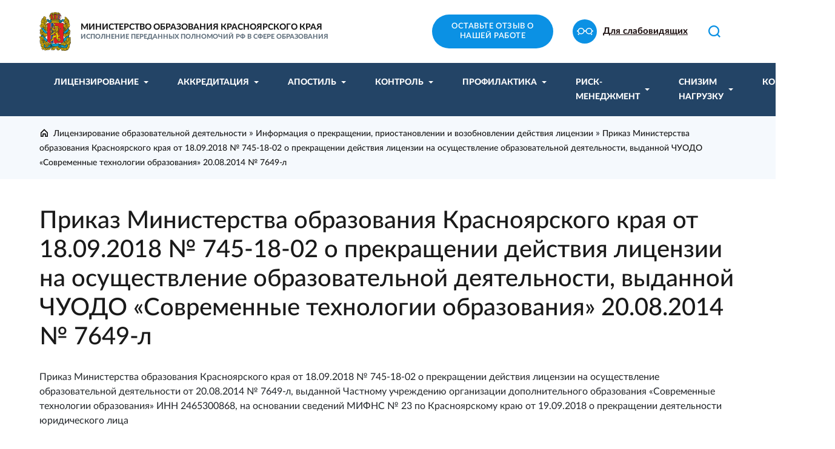

--- FILE ---
content_type: text/html; charset=windows-1251
request_url: http://www.krasobrnadzor.ru/licence/prikazilic/licarch2018/745-18-02_2018
body_size: 166418
content:
<!doctype html>
<html lang="ru" class="h-100">
  <head>
    <title>Приказ Министерства образования Красноярского края от 18.09.2018 № 745-18-02 о прекращении действия лицензии на осуществление образовательной деятельности, выданной ЧУОДО «Современные технологии образования» 20.08.2014 № 7649-л</title>
    <base href="http://www.krasobrnadzor.ru/"/>
    <meta charset="windows-1251">
    <meta name="viewport" content="width=device-width, initial-scale=1">
    <meta name="description" content="">
    <meta name="author" content="">
    <meta name="generator" content="">
    <meta name="apple-mobile-web-app-title" content="Министерство образования Красноярского края">
    <meta name="application-name" content="Министерство образования Красноярского края">
    <meta name="msapplication-TileColor" content="#234466">
    <meta name="msapplication-config" content="assets/images/favicons/browserconfig.xml">
    <meta name="theme-color" content="#234466">

<!-- Google tag (gtag.js) -->
<script async src="https://www.googletagmanager.com/gtag/js?id=G-VT2P6TT6P5"></script>
<script>
  window.dataLayer = window.dataLayer || [];
  function gtag(){dataLayer.push(arguments);}
  gtag('js', new Date());

  gtag('config', 'G-VT2P6TT6P5');
</script>

<link href="assets/css/bootstrap5/bootstrap.css" rel="stylesheet"  >
<link rel="stylesheet" href="assets/css/vendors.css">
<link href="assets/css/bundle.css" rel="stylesheet" >
<link href="assets/css/style.css" rel="stylesheet" >
<link rel="apple-touch-icon" sizes="180x180" href="assets/images/favicons/apple-touch-icon.png">
<link rel="icon" type="image/png" sizes="32x32" href="assets/images/favicons/favicon-32x32.png">
<link rel="icon" type="image/png" sizes="16x16" href="assets/images/favicons/favicon-16x16.png">
<link rel="manifest" href="assets/images/favicons/site.webmanifest">
<link rel="mask-icon" href="assets/images/favicons/safari-pinned-tab.svg" color="#234466">
<link rel="shortcut icon" href="assets/images/favicons/favicon.ico">
        
<style>.bd-placeholder-img {font-size: 1.125rem; text-anchor: middle; -webkit-user-select: none;  -moz-user-select: none;  user-select: none;}
 @media (min-width: 768px) {.bd-placeholder-img-lg {font-size: 3.5rem;}}
</style>
<script type="text/javascript" src="assets/js/jquery-3.6.0.min.js"></script>
<script type="text/javascript" src="assets/js/jquery.form.js"></script>

<script type="text/javascript" src="assets/js/system.js"></script>




  </head>
  <body class="d-flex flex-column h-100">
<div class="header-wrap header-wrap_theme-default">
<div class="header-wrap__bg "></div>
<header class="header" data-bg-color="255, 255, 255" style="position: relative; background-color: transparent; box-shadow: none;">
<div class="header__main">
    <div class="wrapper">
        <div class="header__main-inner">
            <div class="header__left">
                <div class="header__logo">
                    <div class="header__logo-icon">
                        <svg class="header__logo-svg" xmlns="http://www.w3.org/2000/svg" viewBox="0 0 52 64">
                            <g fill="none" fill-rule="evenodd">
                                <path fill="#2B2A29" d="M29.735 7.622c-.025-.446-.08-.631-.05-.706 0-.736.258-1.833.258-1.833l-.7.025c0-.105-.05-.366-.05-.446.443.05 1.118 0 1.48-.34l-.933 3.3h-.005zM12.929 20.046l-.104.236v.235l.13.21-.026-.68zm.025 2.044l-.362.025-.234.05-.153.05.024.13.184.235-.233.496-.258.29c-.467.21-.78.156-1.221.13.08.05.129.236.129.236l.05.21c.441 0 .754.576.754.576.392-.365.675-.576.859-.68.129-.05.392-.05.392-.05l.079-1.703-.01.005zm-.65 8.673c.313-.025.65.316.65.316v-.601c-.154.05-.625.235-.65.29v-.005zm.65.681c-.104.21-.933.681-.963.997-.025.025.73 1.101.73 1.101l.233.421v-2.519zm0 4.011l-.208.316-.05.13-.104.105-.05.13-.233.341-.025.08v.105l.025.08.288.26.183.106.184.13v-1.783h-.01zm21.69 25.425c-.13.26-.338.496-.546.706-.05.08-.13.13-.209.21-.08.08-.129.156-.208.236-.154.025-.258.155-.417.13l-.025.025c-.442.526-.755.736-1.171.892a2.353 2.353 0 0 1-.755.185c-.288.05-1.067.05-1.067.05l-.08-.446c-.416-.05-1.066.08-1.17-.155-.184-.34-.105-.997-.21-1.127l-1.14-.105c0 .05.104-.6.104-.996-.025-.446 0-.837.079-1.257-.233-.05-.442-.13-.596-.316-.024.34-.337.55-.546.736l-.337.05c0 .26.233.526.08.812.024.89-.755.395-.78 1.547-.104.185-.233.396-.442.446-.392.155-.804-.421-1.141.025-.233.21-.492.495-.83.445l-.52-.26c-.288.185-.626.446-.963.235-.184-.185-.258-.495-.521-.55-.338-.026-.675.155-.908.29-.338.025-.78.08-.963-.366-.313-.576.804-.916.05-1.387-.13-.155-.313-.26-.393-.47-.05-.366.233-.682.521-.682.234-.26.884.025.884-.445.025-.21-.13-.366-.288-.29-.521.26-1.092.21-1.583.55-.184-.025-.313.34-.209.551.104.235.025.526-.154.706a.583.583 0 0 1-.417.155c-.05-.08-.129-.105-.233-.105-.025.396.025.972-.313 1.257-.258 0-.49-.235-.625-.26-.313.26-.596.866-1.037.76-.338-.104-.184-.655-.546-.63-.184.21-.467.63-.78.496-.258.05-.337-.26-.595-.156-.338.316-.675.737-1.196.601-.288-.105-.288-.42-.417-.656-.184.236-.233.471-.65.631-.338.05-.596-.05-.909-.105-.312.396-.7.786-1.196.736-.52-.08-.595-.34-.73-.63 0-.261.418-.682.05-.787-.312.08-.491-.08-.73-.185-.208-.316-.57-.42-.625-.811-.024-.05-.079-.08-.129-.025-.258.47-.392 1.046-.987 1.256a1.003 1.003 0 0 1-.73.08c-.65-.26-.104-.97-.337-1.311-.338-.05-.626.105-.963-.025-.258.025-.521-.21-.596-.421-.08-.34.05-.681.154-.917.288-.29 1.142-.63 1.142-.63-.154-.291-.338-.526-.442-.867-.288 0-.804.155-1.067-.08-.209-.155-.313-.866 0-1.127-.363.05-.65-.185-.83-.445-.312-.396-.049-1.313.13-1.728-.288-.185-.596-.446-.596-.867-.025-.736.78-.786 1.27-.866.155-.396.026-.836-.103-1.207-.209 0-.184.236-.338.316-.392.365-.988.47-1.454.26-.392-.185-.392-.736-.442-1.127 0-.34.338-.525.492-.76.024-.421-.492-.186-.65-.447-.755-.971.52-1.282.803-1.387.05-.395-.441-.08-.625-.21a3.546 3.546 0 0 1-.467-.601c-.024-.446.259-.706.442-1.077-.129-.395-.392-.836-.025-1.232 0-.155.184-.26.288-.315.13-.025.288-.05.442-.05.08-.155.288-.235.288-.446-.467-.29-1.067-.55-1.196-1.152.08-.235.05-.525.233-.736l-.025-.155c-.362-.26-1.092-.55-.883-1.152.129-.235.312-.446.546-.6-.467-1.233.208-1.418.595-1.468.209-.05.7.155.859.446.08.155.129.235.258.21.08-.21.129-.42.288-.601-.104-.6-.13-1.282.08-1.783-.105-.315-.234-.6-.13-.941-.025-.551-.675-.155-.933-.496-.595-.29.154-1.102-.546-1.207-.337-.155-.491-.55-.491-.916 0-.236.025-.26.233-.34.209-.106.467 0 .625-.236.025-.236-.287-.366-.392-.551-.08-.446.08-.866.363-1.182-.025-.315-.209-.811.208-1.022-.208-.21-.595-.08-.78-.395-.287-.316-.287-.997-.103-1.182.154-.315.625-.155.7-.47-.025-.471.153-.812.337-1.183.233-.26.491-.365.804-.395.442.155.804.6.933.996.13-.05.05-.13.13-.26-.314-.55-.418-1.728-.105-2.359-.025-.26-.025-.235-.025-.55.104-.05.025-.13.05-.236-.234.155-.417.631-.755.631a.97.97 0 0 1-.858-.13c-.65-.316 0-1.102-.288-1.548-.521-.185-1.196-.445-1.221-1.101-.025-.681.57-1.152.73-1.182.337-.08.595.29.908-.025.08-.47-.234-.811-.05-1.282.209-.236.442-.526.675-.736.08-.186.13-.366.154-.551-.491-1.362-.08-1.888.417-2.124.129-.235-.13-.26-.338-.315-.392-.29-.466-.736-.466-1.127 0-.971.73-.496.829-.63a6.673 6.673 0 0 1-.392-.867c.079-.26.208-.47.491-.601.313-.21.73.025 1.037-.185-.258-.366-.933-.631-.858-1.152-.08-.236.129-.892 1.012-.631l.104-.34c-.05-.496.08-.762.546-1.077.258-.05.417-.025.596.185l.466.26.234-.26c-.288-.21-.363-.55-.417-.891-.13-.29-.05-.707.417-.867.183-.13.417.08.546-.08-.13-.496-.184-1.182.312-1.312.154-.21.522-.155.755-.08.288.185.65.315.804.681.392.21.7-.446 1.117-.025.208.185.362.396.417.656.024.315 0 .526-.05.811.233.05.442-.235.65 0 .154.21.338.42.209.706 0 .576-.596.601-.755 1.102.233.155.596.26.596.601-.05.366-.209.681-.467.971.025.106-.154.366-.05.421.65-.47.884-.786 1.35-.446l.08-.05c.05-.025.129-.08.208-.13.08-.05.154-.105.234-.13.024-.025.05-.025.08-.05.024 0 .049-.025.103-.05.08-.025.184-.08.288-.105l.313-.13c.08-.026.129-.05.154-.05 1.454-.787 1.92.235 1.975.365v.05c.025.13.025.366.05.601 0 .185 0 .366.025.47.233.261.962.421 1.374.316.184-.761.492-1.127.933-1.152.259-.025.626.05.884.106l.025.025-.184-.446h.467v-.05c-.884-.42-1.688-1.207-1.921-2.65-.154-1.126-.7-2.618-1.013-3.094l-.183-.26.312-.08c.154-.026.7-.186 1.013-.657.129-.185.154-.42.129-.656a.524.524 0 0 0-.05-.21c0-.08-.025-.185-.05-.21l-.183-.21.258-.05c.104-.026.288-.05.417-.08.08 0 .13 0 .208-.026.025-.155.025-.34.025-.576 0-.13-.025-.26-.025-.395 0-.156 0-.29.05-.446l.025-.155.154-.025c.258-.026.57-.05.858-.106a3.93 3.93 0 0 0 .626-.13l-.025-.105c-.05-.105-.104-.21-.129-.315l-.025-.13.104-.08c.313-.291 1.013-.632 1.638-.707.546-.105 1.246 0 1.246.761.288.08.65.05.883.05a2.636 2.636 0 0 0-.079-.29l-.025-.155.13-.08C24.805-.125 26.26-.125 27.351.165c1.092.29 1.792.837 1.792.837l.104.08-.024.13c0 .155-.05.315-.105.446.184.05.442.105.7.025l.05-.892.025-.05c.288-.42.858-.34 1.3-.235.491.155 1.013.42 1.43.68l.104.05v.131c0 .025 0 .105-.025.185a.288.288 0 0 0-.05.156l-.025.025c.363.155 1.48.365 1.534.395l.209.025-.025.21c-.05.366.025 1.183.05 1.468.153.08.441.235.57.29l.13.05v.156c-.08 1.127 1.14 1.467 1.17 1.467l.288.08-.154.26c-.208.316-.49.917-.754 1.969-.337 2.699-.963 3.225-2.675 3.8v.13h.883l-.104.446.13-.025c1.324-.315 1.582.837 1.558 1.338.183.105.754-.05.987-.13.05-.186.154-.446.234-.707.05-.155.104-.315.153-.445.025-.08.05-.13.08-.186.025-.05.05-.105.104-.155.288-.26 1.48-.496 1.871-.42.884-.08 1.608.42 2 .786 0-.025.988-1.077 1.221-1.182l-.362-3.095c.025-.526.908-.706 1.013-.656.05.025.104.08.153.105.05.025.105.05.154.105.184.105.258.396.467.42.258.026.595.186.78.316.153.156.416.29.52.471.258.34.859.786.908.942.025.13.154.29.154.445.105.08.209.26.338.34.129.08.313.236.466.341.258.186.546.396.65.787.259.185.492.235.7.47.209.236.492.787.492.787.104.21.312.786.312.996.417.997.546 2.334.522 3.826.258 1.573.933 2.414.987 3.17.05.396.05.972-.025 1.312-.079.34-.104.55-.233 1.022-.08.21-.129.395-.208.576-.08.185-.13.365-.234.525-.183.316-.73.812-1.17 1.077-.026.025.183 2.885.232 2.935.05.025.313.05.363.08.05.025.104.05.154.105 1.091.55 2.829 1.758 1.429 4.692-.05.316-.08.892-.08 1.337.025.421.05.892.05 1.257.025.526-.258.867-.595 1.127-.154.13-.338.235-.492.366a4.72 4.72 0 0 0-.362.315c-.025 1.467-.025 3.17-.417 4.352-.025.025.184.08.258.155.025.025.209.13.258.185.025-.08.78-1.622.78-1.622h.024c.363-.05.626.105.83.315.103.106.183.21.257.316.08.105.154.21.209.315.233.34.183.762.208 1.363 0 .6.08 1.417.025 2.308v.025c-.025.05-.13.08-.13.26 0 .156.026.366.026.602 0 .47-.025 1.101-.13 1.862.025.496.259.972.393 1.338.08.185.183.63.233.786.05.13-.288.706-.442.996-.08.156-.154.29-.233.421-.08.13-.129.235-.154.34-.05.291-.05.471-.05.657-.024.21-.129.55-.129.55s-.779.26-1.116.21c-.05.236.104.812.183 1.077.258.762.338 1.783-.233 2.514-.025.156-.05 1.152-.442 1.337 0 0-.466-.185-.65-.155.08.025.184.08.258.13.209.13.338.186.417.471 0 0 0 .42-.442.892-.104.105-.258.185-.362.29a6.99 6.99 0 0 1-.337.26c-.05.106-.025.366-.05.576 0 .105-.08.08-.08.186-.024.105-.024.21-.049.29 0 0-.57.55-.829.656-.08.05-.288.29-.337.316-.105.08-.522.29-.596.34-.025.025-.104.21-.129.235-.025.05-.08.08-.104.13-.154.156-.571.106-.571.106-.025-.05-.288-.185-.362-.316l-.105.236c-.05.13-.129.13-.208.235-.13.235-1.092.185-1.246.185-.154.025-.233.21-.337.366 0 0-2.522.34-2.934-.601-.153.025-.337.235-.49.235-.185.025-.363-.025-.522.025-.313.13-1.067.236-1.067.236-.184.025-.338-.42-.442-.446-.129 0-.491.34-.65.366-.154.025-.233.05-.442-.025 0-.13-1.117-2.755-1.454-3.591-.13.105-.392.446-.491.576l-.154.155.03.01zm5.037-44.53a4.895 4.895 0 0 1-.337-.29l-.025-.025c-.05-.05-.233-.21-.491-.366-.234-.105-.492-.21-.805-.34-.024 0-.024 0-.05.025-.208.34-.361.706-.545 1.047-.233.395-.521.76-.988 1.021-.883.471-1.975.706-2.7.446l.025.26h6.025v2.334c.05-.105.73-1.022 1.142-1.102 0 0 .73-.08.78-.105.079-.025.65-.08.65-.08-.13-.13-.492-.366-.596-.47a4.834 4.834 0 0 0-.521-.552c-.755-.42-1.172-1.021-1.48-1.597l-.104-.185.025-.025-.005.005zm-20.965 1.808l.025-.185s0-.185.025-.365c-.73.34-1.534.29-2.288.155-.57-.105-1.405-.396-1.583-1.282l-.596-1.257v-.05c-.258.155-1.479.706-1.43.836 0 0-.104 1.257-1.35 1.623l.05.21-.417.446-.908.29a.865.865 0 0 0-.392.105c-.337.47-.908.917-.883 1.523.183-.05.337.105.466.08.05-.396-.08-.681.154-.972.208-.365.57-.42.883-.526.05.05.13.05.184.08l.233.08.154.156.13.13h.208s.908-.866 1.558.08v-1.152h5.767l.01-.005zM12.95 38.365c-.208.105-.883.496-1.067.366 0 0 .025.08.08.21.65.656.362 1.387-.467 1.387h-.209a7.85 7.85 0 0 1-.362-.025l-.417-.05.288.185c.08.26.209.34-.233.786-.392.396-.859.396-1.35.551.963.761 2 1.417 2.859 2.414.312.47.65.972.908 1.522-.025-.235-.025-.47-.025-.706v-6.63l-.005-.01zm.417 9.304c-.025.186-.08.396-.154.576-.129.446-.362.762-.417 1.232.363-.185.755-.395 1.196-.235.184.13.338.315.417.496.105.21-.08.445-.129.68.258.05.492.211.65.446.105.421-.05.812-.337 1.127-.08.155.184.21.208.236.08-.316.13-.601.442-.812.184-.155.362-.05.57 0 .185-.185.155-.495.443-.63.05-.05.129-.08.233-.13-.933-.236-2.417-.942-3.117-2.99l-.005.004zm3.976 3.12c.129.106.208.236.362.29a.756.756 0 0 1 .337-.29h-.7zm9.067 1.573c.08 0 .184-.025.259-.025l.024.025c.184.155.313.08.363 0 .025 0 .025-.025.05-.05.287-.05.52-.105.779-.156.49-.105.987-.235 1.479-.34.441-.08 2.208-.34 2.442-.235.441.105 1.116.395 1.196.736.08.155.129.29.154.445.625-.6 1.533-1.021 2.392-.891.104-.42.417-.811.779-1.077h-6.393c-.933 0-1.637.421-2.129.812a3.788 3.788 0 0 0-.546.525c-.05.08-.104.13-.129.156-.05.05-.05.08-.08.08-.049.08-.183.155-.362 0l-.024-.025c-.05-.025-.08-.08-.154-.13a8.142 8.142 0 0 0-.596-.526c-.491-.366-1.22-.786-2.13-.892H18.9c.154.106.288.21.392.34l.233.211c.13.13.234.236.313.34.08-.08.209-.13.392-.154a5.56 5.56 0 0 1 2.154.155c1.3.34 2.492.526 3.51.6.128.026.362.08.52.08l-.005-.004zm12.155-2.65c.13-.024.259-.024.393-.05.362 0 .754.026 1.116 0-.154-.26-.312-.495-.466-.76-.104-.186-.209-.366-.288-.551-.209.575-.467 1.021-.755 1.362zm1.221-5.137c.313-.446.675-.837 1.038-1.232.362-.366.858-.917 1.22-1.257l-1.478-2.674c-.234-.341-.521-.656-.755-1.022l-.025 6.185zM34.822 5.313c.258.446.675.736.988.812-.417.891-.65 1.782-.804 2.804-.258 1.758-1.27 2.173-1.896 2.384l1.712-6.005v.005z"></path>
                                <path fill="#E31E24" d="M28.231 3.956l.053 7.522-.5.13V3.956zm-3.638-.055v7.472l.5.13V3.901zm2.517-.025V11.9l-.805.365-.858-.42s.024-7.337 0-7.968h1.662zm-7.014 8.023l-.233-.106-1.871-7.236h.208l1.896 7.337v.005zm.338-7.918c.675 2.544 2 7.732 2 7.732-.184.186-.73.601-.73.601l-.933-.29-1.975-7.602c.491-.05 1.037-.235 1.533-.366l.105-.08v.005zm2.73 7.051l-.159.155-1.946-7.361.209-.105zm9.013-7.156l-2.209 7.732-.362-.365-.263-.316.183-.526.129-.601.08-.706v-.526l1.35-4.982.466.105.209.08zm2.516 1.152l-1.767 6.345-.933.395c-.025.025-.392.21-.417.236l2.105-7.677.417.155.441.185.154.366v-.005z"></path>
                                <path fill="#00A3CE" d="M33.472 4.297l-2.129 7.757-.62.26-.546-.601 2.178-7.757z"></path>
                                <path fill="#F5C800" d="M30.564 2.434c.025.155.104.13.288.26.183-.105.153-.185.258-.34-.105-.05-.492-.105-.546.08zm-7.743 8.939l-.184.13s-1.687-6.475-1.975-7.547l.184-.08c.337 1.257 1.896 7.131 1.975 7.497zm1.35-6.525c.08-.106.154-.26.208-.471-.024.105-.024 6.866-.024 6.866-.05-.025-.13-.05-.184-.08V4.847zm-1.037.47s.466.08.829-.235v5.924c-.884-.68-.83-2.148-.804-3.88.024-.762.104-1.338-.025-1.809zm4.417 6.42l-.208.13-.025-7.917h.233v7.787zm-2.521-.05l.183.105.05-7.837-.208-.025-.025 7.757zm2.7-8.122c.258.025.595.445 1.245.47.73.025 1.326-.105 1.921-.55l-.129-.13c-.417.13-1.246.525-3.037.21zm4.521-1.338c.417.186.988.29 1.583.396 0 0-.024.13-.024.29l-1.142-.105c.258.156.78.26 1.142.34v.236l-1.067-.105c.258.13.73.235 1.091.316 0 .13.025.26.08.365-.467-.05-.78-.26-1.221-.365-.467-.13-.884-.106-.908-.601 0-.156.208.05.233-.025.129-.21.154-.496.233-.737v-.005zm-1.95-1.126c.05-.26 1.092-.105 1.92.47-.024.13-.258.812-.392.997 0 0-.804-.866-1.558-.42v-.291c.258-.08.57-.025.78-.105-.363-.105-.626-.156-.78-.186-.025-.08-.025-.13-.025-.13.258-.105.596-.05.829-.105a4.036 4.036 0 0 0-.804-.21l.025-.025.005.005zm-9.376 1.572c-.05.13-.154.396-.233.526 0-.155-.288-.34.233-.526zm.7-.08c0 .185-.08.13-.258.29-.184-.13-.154-.185-.288-.34.129-.05.521-.105.546.05zm-1.663-.155c.104.235.13.526.258.736.025.05.234-.13.234.025-.025.496-.442.526-.934.656-.416.105-.73.235-1.196.316.05-.106.05-.236.08-.396.362-.05.804-.155 1.037-.316l-1.037.106V3.33c.362-.05.883-.155 1.116-.315l-1.116.105c-.025-.21-.025-.366-.025-.366.57-.105 1.171-.13 1.583-.315zm1.871-1.282c.025.025.025.05.05.08a5.57 5.57 0 0 0-.933.34c.313.026.7-.08 1.037-.05 0 .05 0 .106-.025.186-.208.05-.52.155-.908.315.233.025.57-.025.884-.025-.025.105-.05.235-.05.34-.754-.445-1.509.396-1.509.396-.129-.155-.362-.836-.392-.996.829-.551 1.638-.601 1.846-.576v-.01zm-2.675 10.381c-.546-.26-1.375-.916-1.608-2.414-.154-.996-.466-1.833-.883-2.724.312-.05.675-.42.933-.786l1.558 5.924zm.442.155c-.025 0-.104 0-.209-.05l-1.637-6.24c.05-.08.104-.155.129-.21.104.316 1.608 6.004 1.712 6.5h.005zm8.884-.42a.816.816 0 0 1-.208.105s.024-6.76 0-6.971c.024.235.104.42.208.55v6.316zm1.067-5.794c-.154.63-.129 1.046-.104 1.807.025 1.703.08 3.145-.754 3.851V5.188c.392.34.858.29.858.29zm-8.988 6.525l-.209-.08c-.52-2.019-1.975-7.442-1.975-7.442.08-.025.104-.05.208-.025l1.976 7.547zm2.313-3.616c.024.316.024.656.05.997-.418-1.678-1.013-3.931-1.455-5.61.104.156.233.261.338.366l1.067 4.247zm.392-3.746l.025.34s-.313 0-.546.026c.183.42.208 1.152.153 1.622 0 .236-.024.526-.024.892l-.804-3.145c.675.47 1.196.26 1.196.26v.005zm1.3-1.152c-.258.025-.337.396-1.012.421-.7.05-1.51-.105-2.08-.55l.104-.131c.442.13 1.534.34 2.988.26zm5.51-1.337c0 .26-.026 0 .024.26.05.156.625.552.755.552-.596.55-3.013.47-3.375.105-.05-.05-.05-.185 0-.236.287-.05.441.316.779.186.05 0 .417-.551.52-.917.259.21 1.093.156 1.301.05h-.005zm-2.7.13c-.08.291-.234.471-.13.917-.312-.185-.65-.631-.595-.941-.258.05-.596.025-.83 0-.049.05.08.495-.362.836l-.312.155c.208-.185.154-.42.154-.496-.05-.105-.13-.42-.154-.495 1.171-.421 2.08-.05 2.233.025h-.005zm-3.713-.365c.129.315.337.997.337.997.338.395.884-.186 1.038-.025.05.185-.154.155-.258.21-1.559.34-3.093-.155-3.172-.13.313-.13.442-.21.467-.446.079-.05.079-.185.104-.26 0-.156.025-.236.05-.366.337.185 1.35.105 1.429.025l.005-.005zm.52.47a4.374 4.374 0 0 0-.078-.235c.312-.26.754-.47 1.037-.706a6.792 6.792 0 0 0-1.142.42l-.08-.13c.314-.235.73-.445.989-.655a7.4 7.4 0 0 0-1.092.365c0-.05-.025-.105-.05-.185.596-.681 2.467-.761 2.467-.761.779-.05 1.767.315 2.57.736l-.079.185a7.743 7.743 0 0 0-1.067-.365c.258.21.675.42.963.656l-.05.185a11.545 11.545 0 0 0-1.091-.396c.258.21.7.421 1.012.681-.05.13-.104.21-.104.21-.78-.395-1.27-.76-3.013-.495-.595.155-1.141.47-1.196.496l.005-.005zm8.21 11.77s-.466.445-.233 1.727c0 0-10.755.025-11.952 0 .258-1.047 0-1.728 0-1.728h12.185zm-.675.315h.209l-.13.185c-.183.235-.079.656 0 .916l-11.067.05c.024-.42.05-.81-.05-1.232l.184.05c.104.026 10.83.026 10.86.026l-.006.005zm-.313.891c-.079-.185-.05-.47 0-.681H21.045c.024.105.049.235.049.29 0 .08 0 .29-.05.421l10.363-.025v-.005zm-4.963-2.674c.363.025 2.025-.551 2.492-.972.73.706 1.608.892 1.608.892-.392-.29-1.325-1.312-1.43-1.362-.208.29-2.675 1.442-2.675 1.442h.005zm6.363 4.272l.258.29.05.681H19.347v-.706c.129-.08.183-.155.288-.26 0 0 12.755.025 13.167 0l.005-.005zm-.313-.551l.209.315-13.068-.025.208-.29h12.651zm.363-2.99c-.05.13-.338.26-.338.26H19.893l-.184-.29 13.143.025.005.005zm.337-.681c0 .13-.08.396-.08.396l-13.534.025-.233-.396 13.847-.025zm-6.963-.08c-.338.025-2.105-.576-2.596-.972-.73.681-1.767.917-1.767.917.392-.26 1.43-1.443 1.638-1.548.208.316 2.73 1.598 2.73 1.598l-.005.005z"></path>
                                <path fill="#00A3CE" d="M36.098 14.307c-.13.551-.571 1.337-.154 1.863.208.08.442.105.546.316.025.63-1.35.891-2.025.891-.154 0-.258 0-.338-.025-.08-.05-.288-.13-.288-.21.105-.13.755-.631.755-.867.208-.656.417-1.442.595-2.098.025 0 .546.316.909.13zm-2.804 2.62c-.05-.08-.259-.186-.234-.291l.73-.29c-.025.13-.467.42-.492.575l-.005.005zm4-1.653c-.104.29-.313.526-.442.811-.129-.235-.625-.105-.625-.446.08-.34.675-.495 1.067-.365zM34.93 13.44a1.533 1.533 0 0 0-.312-.105c-.13-.08-.521-.025-.65 0 .104 0 .675.155.908.365l-.08.316c-.104-.08-.233-.13-.441-.13-.234 0-.363 0-.571.05.233-.05.65.13.933.34l-.08.29c-.287-.185-.828-.154-1.091-.13l-.025.026c.392.025.73.13 1.067.315l-.08.316c-.129-.186-.595-.156-.828-.186l-.363.105c.392-.05.78.05 1.142.29l-.08.291c-.079-.13-.233-.26-.52-.26-.234 0-.363 0-.571.08.258-.05.779.185 1.037.396l-.025.05c-.467-.13-.988.315-1.35.526 0-.025-.233-.396-.233-.396l-.104-.34v-1.102s.129-.42.129-.526c.57-.736 1.454-1.182 1.92-.997.258.106.258.421.258.421l.01-.005zm4.964 2.309c-.209-.13-.596-.396-.884-.526-.258-.155-.625-.34-.933-.366l-.184-.05c-.416-.13-.858-.13-1.245-.08.024-.105.05-.21.104-.34.442.05.908-.186 1.534 0-.393-.291-.83-.26-1.3-.26-.026 0-.13.08-.21.154.05-.155.105-.29.155-.445.441.025.883-.186 1.508 0-.417-.29-.858-.26-1.325-.26l-.104.05.129-.316c.417-.05.988-.13 1.405-.025-.288-.186-.571-.21-.909-.29a.954.954 0 0 0-.417.08c.025-.08.08-.21.105-.316.233.05 1.141 0 1.404.05-.183-.08-.441-.26-.65-.26-.184-.025-.442 0-.596.13-.05 0-.104.025-.129.025l.025-.025c.104-.185.184-.26.258-.29h.05a3.085 3.085 0 0 1 3.013.575s-.05.105-.08.156a.664.664 0 0 0-.183.315c-.492.786-.571 1.467-.546 1.993 0 .08-.025.235 0 .316l.005.005zm-22.831-1.758c.154.786.312 1.703.546 2.489.233.445 1.141.6 1.141.6-.208.156-.442.186-.65.291-1.27.185-1.817-.13-2.338-.365-.154-.13-.392-.29-.392-.526.104-.29.65-.13.596-.496-.08-.601-.363-2.279-.363-2.279.08.025.934.631 1.455.29l.005-.004zM15.4 15.249l.184.68c.05.081-.234.156-.363.211-.104-.21-.258-.761-.362-.941-.08-.025.417-.08.546.05H15.4zm3.896-1.863c.596.29.546 1.783.546 1.783l-.337 1.021s-1.013-.786-1.638-.395l-.05-.236c.338-.21.7-.29 1.067-.235l-.362-.105c-.184 0-.57 0-.755.105l-.05-.235c.363-.186.73-.316 1.118-.341l-.025-.025c-.258-.025-.859-.05-1.142.155l-.05-.26c.288-.26.7-.42.988-.34-.183-.08-.337-.08-.57-.08a.597.597 0 0 0-.467.184l-.05-.315c.154-.235.83-.42.963-.42-.154-.05-.521-.106-.675-.026-.104.05-.258.08-.337.186l-.025-.156s.288-1.597 1.871-.26l-.02-.005zm-6.804 2.123l.625-.891-.05-.917-.208-.26c-.05 0-.233 0-.258-.05.05-.155-.05-.105-.05-.26-.025-.05-.08-.156-.129-.26a18.8 18.8 0 0 1 1.246-.682c.233-.105.491-.21.73-.21.183 0 .362.08.49.29l.026.236c-.154-.13-.417-.13-.571-.13-.209 0-.467.185-.675.29.233-.05.908-.025 1.27-.05l.05.47a.895.895 0 0 0-.392-.08c-.313.08-.596.105-.908.29.392-.104.908-.05 1.325 0l.025.236v.05c-.417-.025-.83 0-1.221.26.491-.155.908-.024 1.27 0l.025.291c-.392 0-.804 0-1.171.26.491-.13.858-.025 1.22 0v.13c-.208-.024-.49.026-.858.186-.233-.025-1.43.526-1.816.811l.005-.01zm6.104.601l.13.551c-.21-.025-.547-.185-.73-.26-.313-.471.491-.366.595-.29h.005zm22.628 32.396c-.104.365-.154.786-.184 1.207h-.104a.982.982 0 0 1-.154-.186c.104-.34.288-.68.442-1.021zm7.013-6.606a7.912 7.912 0 0 0-.859-.105l1.117-.706c-.08.29-.154.551-.258.811zm-7.768 7.207c.184-.706.571-1.362.859-2.043-.442.6-.804 1.076-1.037 1.757l.183.29-.005-.004zm8.08-8.438c-.392.34-.804.706-1.17 1.126-.651-.05-1.326.025-1.847.446-.859.656-1.037 1.653-1.3 2.594.129.736.312 1.442.65 2.098 0 .13-.209.186-.288.105-.184-.235-.288-.55-.596-.736-.417.025-.858.08-1.141.446l-.392.631c-.363.05-.73.05-.988.34-.025.106-.08.21-.104.316-.313.42-.571.786-.78 1.282a3.879 3.879 0 0 1-.49-.836l.078.08c.259-.811.522-1.703 1.038-2.384-.596.576-.963 1.232-1.246 1.938a4.374 4.374 0 0 0-.08-.235c.21-.736.442-1.678.934-2.204-.521.471-.884 1.077-1.013 1.728-.05-.185-.05-.396-.08-.576.184-.576.418-1.232.78-1.572-.313.26-.596.55-.78.916v-.08c.755-2.203 2.989-3.485 4.676-4.928 1.43-.941 2.859-1.888 4.234-2.934v.315c-.442.366-.908.761-1.27 1.207l1.27-.811v.29c-.417.34-.859.736-1.221 1.152l1.196-.786v.26c-.442.366-.883.761-1.246 1.182l1.221-.786c0 .155-.025.29-.05.42l.006-.004zm-8.626-4.953c-.024-.155-.024-.29-.024-.42.312-.707.65-1.468 1.17-2.019-.391.315-.729.656-.987 1.047.755-2.174 3.638-3.225 5.172-4.953.859-.892 1.975-1.783 2.025-3.065.154-.21.57-.365.78-.496.024.21.049.446.049.681-.417.34-.859.737-1.246 1.182l1.3-.836v.29c-.417.34-.858.737-1.22 1.152l1.245-.811.025.235c-.467.366-.933.761-1.325 1.232l1.325-.866c.025.105.025.235.025.34-.467.366-.963.787-1.375 1.282l1.375-.891c-.025.105-.025.21-.025.315a8.743 8.743 0 0 0-1.325 1.257l1.3-.866c0 .13-.025.26-.025.396-.441.34-.908.76-1.3 1.207l1.246-.812c-.025.106-.025.186-.05.29-.933 1.653-1.608 1.208-4.626 4.483-.73-.21-1.429-.656-2.104-.236.05-.05-.104.08-.05.025-.129.13-.258.26-.362.396-.313.26-.57.681-.933.891l-.025-.105c.288-.63.829-1.282 1.142-1.888-.467.526-.859.972-1.172 1.573l-.005-.01zM6.804 49.162c.08.496.338.941.442 1.442l-1.092-.025c-.129-.47.154-.836.467-1.127.05-.105.05-.26.184-.29zm6.05-.997l-.128.21c-.392-.42-.78-.97-1.196-1.337l1.037 1.728-.025.08c-.154-.08-.104-.105-.392-.21-.313-.396-.625-.786-.988-1.102l.675 1.077c-.104.025-.233-.025-.312.05a7.522 7.522 0 0 0-.78-.736l.571.836a.67.67 0 0 0-.392.236c-.491-1.523-1.975-2.7-3.27-3.51-.08-.602.183-1.103-.234-1.598-.337-.21.025-.601-.025-.942.025-.365-.183-.736-.466-.941-.184-.08-.338.05-.492.105.13-.601-.312-1.047-.595-1.493-.417-.315-.7.26-1.038.396-.05-.26-.287-.47-.49-.63-.21-.051-.467-.106-.7-.081-.184-.235-.338-.47-.547-.681-.025-.08-.025-.185-.05-.26.289.315.65.55.988.786l-.987-1.182c0-.08 0-.185.024-.26.313.34.755.836 1.117 1.021-.312-.365-.754-.996-1.037-1.337.025-.05.05-.13.08-.155.312.34.828.866 1.195 1.127a23.234 23.234 0 0 0-.908-1.182c.13 0 .258 0 .392.025.288.315.65.68.963.836a21.742 21.742 0 0 1-.65-.786c.7.155 1.27.576 1.742 1.282.362.445 2.933 2.699 3.246 2.884 1.638 1.102 2 1.443 3.038 2.805.362.525.595.941.779 1.467-.313-.316-.596-.656-.933-.942l1.012 1.833c0 .08-.025.13-.05.186-.392-.421-.779-.972-1.196-1.337l1.038 1.727-.015.005zM3.48 40.328a.962.962 0 0 0-.183.13c-.05-.155-.105-.29-.154-.445.129.13.233.235.337.315zm7.48-5.113c-.05.05-.13.08-.184.13-.258-.21-.491-.26-.829-.576l.363.526c-.105-.105-.209-.21-.338-.235l-.417-.105c-.963-1.232-1.846-2.44-3.012-3.566a.42.42 0 0 0-.209-.366c-.104-.105-.491 0-.337-.29.153-.29.258-.681 0-.971-.209-.156-.313-.366-.546-.421-.209.025-.313.21-.492.21.08-.395.154-.786 0-1.182a1.733 1.733 0 0 0-.288-.315c-.258-.316-.49-.681-.828-.942v-.365c.312.42.754.736 1.196 1.046l-1.142-1.362c0-.105-.025-.05 0-.155.08.05.154.105.233.105.313.366.804.892 1.172 1.102-.258-.29-.596-.786-.859-1.127a.42.42 0 0 0 .209-.155c.312.34.754.761 1.067.996a23.041 23.041 0 0 0-.884-1.151c.05-.08.13-.186.184-.26.313.34.78.866 1.141 1.046-.337-.366-.7-.891-.987-1.207h-.025a.944.944 0 0 1 .233-.235c.13.185.258.34.467.47l.491.05c-.104.576 0 .631.184 1.102 1.092 1.257 2.546 3.12 3.816 4.167 0 0 1.584 1.702 2.234 2.99-.338-.396-.73-.837-1.067-1.127l1.3 2.018c-.025.08-.05.155-.129.21-.417-.496-1.22-1.572-1.608-1.938l.7 1.337c-.08.025-.154.05-.233.08a8.352 8.352 0 0 0-.83-.866l.626.996c-.08.05-.129.106-.208.186-.234-.236-.442-.396-.755-.656l.596.811-.005-.005zm-6.65-7.366a.779.779 0 0 0-.338-.026c-.025-.13-.05-.235-.08-.365.154.155.288.26.417.396v-.005zm3.27 26.05c.104-.025.233 0 .337-.025.313.446.755.867 1.197 1.207l-.934-1.337c.105-.13-.05-.26.08-.366.392.631.988 1.232 1.479 1.783-.209.316-.362.706-.209 1.127.025.29.571.34.288.656-.104.29-.491.55-.312.916.129.316.466.601.804.631.258.05.441-.185.625-.235.05-.185.258-.21.338-.315.079.26.104.63.416.786.288-.025.546.025.78-.13.337-.186.362-.576.392-.892.183-.025.208.21.362.26.491 0 .908-.445 1.142-.866-.08-.496.392-.21.625-.445.65-.682.025-1.548.988-2.124.546-.185.963-.34 1.533-.34.08.656-.05 2.173-.05 2.173l-.153 1.207c-.338.13-.521.025-.859.13-1.067.496-2.829 1.417-5.325 1.207-1.117-.26-2.025-.446-2.83-1.492-.466-.396-.828-.812-.987-1.362l.025-.05c.208.26.392.34.779.656l-.596-.892c.05-.08.08-.185.105-.26.208.235.417.395.779.656l-.7-1.047c.025-.21 0-.446-.05-.656.313.396.7.761 1.092 1.077L7.6 53.914l-.02-.015zm10.547.316c.208-.26.595-.366.933-.396l.025.446c-.338-.05-.675-.08-.963.025v-.08l.005.005zm.933.736c-.338-.05-.7-.08-.988-.025 0-.13.025-.26.025-.42.313-.026.65-.081 1.013-.106v.155c0 .05-.025.186-.05.396zm-.025.68c-.362-.024-.73-.024-1.067.051l.05-.42c.337-.05.675-.156 1.037-.211 0 .08-.025.155-.025.235v.34l.005.006zm.08.707c-.393-.05-.86-.08-1.221.05 0-.155.024-.29.05-.446.337-.05.729-.13 1.116-.155 0 .155.025.34.05.551h.004zm.287.681c-.52-.08-1.116-.13-1.583.05 0-.105.025-.235.025-.365.417-.186.859-.186 1.325-.236.025.155.08.29.13.446v.025l.024.025c.025.025 0 0 .08.05v.005zm2.934.34c-.08.211-.392.236-.571.341-1.3.155-2.7-.576-3.976-.08v-.235c.546-.13 1.117-.366 1.688-.396.208.13.65.34 1.404.396l1.455-.025zm-1.559.837c-.73.526-1.558 1.022-2.57.786-.184-.13-.259-.315-.21-.496.105-.13.105-.395.338-.395.546-.26 2.234.08 2.442.105zm1.767-1.758l-.104.446c-.65-.13-2.288.185-2.675-.576-.154-.235.129-.29.233-.34a6.19 6.19 0 0 1 2.546.47zm23.69-2.91v.316c-.467.42-1.067.836-1.51 1.152.443-.235 1.038-.42 1.535-.736v.235c-.467.47-1.117.972-1.584 1.282.442-.235 1.092-.42 1.608-.786-.024.08-.024.155-.024.26-.467.446-1.142.892-1.638 1.232.441-.235 1.092-.34 1.583-.706 0 .08-.025.185-.025.26-.491.471-1.171.917-1.687 1.258.362-.186.828-.26 1.245-.471l-.441.761c-1.872 1.758-4.964.997-7.301.811l-1.742-.315c-.313-1.077-.596-2.174-.755-3.33 1.325-.682 2.522.29 3.792.34l2.338 2.279c.829-.025 1.558-.446 2.05-1.127a.396.396 0 0 0-.08-.446c-.442-.34-.987-.446-1.454-.706 1.012-.105 1.896-.736 2.57-1.572h.934c-.208.235-.491.42-.675.6.233-.21.933-.395 1.117-.6h.129l.015.01zM34.96 54.867l.08.42c-.442-.025-1.013.106-1.405.156.491-.05.988.08 1.454.185l.08.42c-.492-.08-1.067-.024-1.584.106.546 0 1.117.08 1.638.185l.104.42c-.52-.13-1.141-.05-1.637.05.57.106 1.17.08 1.687.261l.08.396c-.546-.21-1.271-.025-1.817.025.625-.025 1.3.155 1.871.315l.025.156c-1.534-.421-2.755 1.337-4 .26.079.08-.209-.08 0-.316.73-.63 1.533-.185 1.92-1.231-.05-.867-.258-1.808-.258-2.62a3.094 3.094 0 0 1 1.583.551c-.416-.025-.883.105-1.27.186.466-.05 1.012.025 1.454.08l-.005-.005zm-2.36 1.256c.466.105.312.526.154.656-.467.08-1.013.42-1.455.6-.05-.29.025-.76-.08-1.151.522-.155.964-.26 1.376-.105h.005zm2.65 2.884c-.129.05-.258.05-.392.05h-.362c-.105-.025-.209-.05-.313-.05a.554.554 0 0 1-.313-.185l-.05-.025.025-.05c.08-.185.313-.26.492-.316.104-.025.233-.025.337-.05.105-.025.184-.025.234-.05l.987.08-.05.105a.785.785 0 0 1-.595.496v-.005zm-15.535-6.054c.025-.156.025-.29.05-.42.491-.051 1.171-.211 1.742-.156-.417-.05-.963-.21-1.405-.13.546-.26 1.35-.025 1.921-.05 1.246.365 2.7.6 4.025.706 2.05.21 3.51-.706 5.48-.736.208 0 .441.08.595.235-.442-.08-.963.08-1.375.13.546-.05 1.142.08 1.608.13.08.13.13.26.154.42-.466-.104-1.171.051-1.638.131.571-.08 1.117.13 1.663.21l.025.421c-.546-.13-1.171-.08-1.742.05a9.578 9.578 0 0 1 1.767.236l.05.42c-.547-.155-1.222-.105-1.713.025.57.105 1.196.05 1.742.26l.025.396c-.521-.21-1.27-.025-1.817.025.626-.025 1.271.156 1.847.29v.08c-2.184-.234-3.896 1.128-6.884.867-2.105-.21-3.271-.68-5.301-1.182l-.78.05c.522-.155 1.093-.29 1.609-.26-.467-.05-1.117-.185-1.608-.08l-.025-.366c.491-.155 1.067-.155 1.583-.235-.466-.105-1.092-.185-1.583-.08l-.025-.396a12.033 12.033 0 0 1 1.712-.21c-.546-.105-1.17-.155-1.712-.05v-.42c.546-.08 1.092-.291 1.663-.211-.467-.08-1.196-.235-1.663-.105l.01.005zm9.118 1.383h.1v-.101l-.1.1z"></path>
                                <path fill="#E31E24" d="M18.488 50.584v-32.21h-5.35L13.163 45c0 2.805 1.037 4.222 2.104 4.903.521.34 1.037.526 1.43.6.391.081.65.081.65.081h1.141zm8.185 1.467l.208.21.233-.26c.13-.13.313-.34.571-.55.521-.421 1.27-.837 2.258-.837h6.467s.209 0 .492-.08c.312-.05.7-.21 1.092-.55.804-.657 1.583-2.02 1.583-4.874V18.35H23.551v32.235h.233c.963.105 1.742.55 2.258.942.258.21.467.395.626.525h.005z"></path>
                                <path fill="#1B4E9B" d="M19.238 50.584v-32.24h3.588v32.24z"></path>
                                <path fill="#E31E24" d="M32.514 3.981l.129.05-2.233 7.943-.08-.075zm.234.08l.104.05-2.234 8.098-.079-.105zm.233.075l.104.031-2.184 8.072-.154.05zm.233.081l.104.025-2.154 7.892-.134.05z"></path>
                                <path fill="#FEFEFE" d="M23.455 50.584v-32.24h-.5v32.24zm-4.813-32.24v32.24h.5v-32.24z"></path>
                                <path fill="#2B2A29" d="M32.877 45.471c.024.21-.546.736-.522.26l-.258-.26c.234-.08.442-.21.7-.235 0 0 .08.13.08.235zm1.533-18.349a.69.69 0 0 1 .209.025c.183.13.233.366.129.496-.08.155-.313.155-.521.025-.105-.05-.13-.185-.184-.26-.025-.13-.025-.13-.05-.185 0 0 .234-.13.417-.106v.005zm-2.129 9.225c.258.6.7 1.362.258 2.098-.08.13-.392.26-.57.155-.363-.155-.184-.76-.596-1.622 0 0-.184-.496-.521-1.077-.288-1.022-.546-2.068-.7-3.065.362.05.65-.185.908-.47-.258-.21-.362-.526-.57-.787.312-.05.625-.13.7-.525-.155 1.968.337 3.72 1.091 5.293zm-5.713-16.25c.08 1.046-.491 1.652-.491 1.652l-1.013 1.152c.393-.186 1.559-.155 1.559-.155.104-.025.337-.025.392-.05.57-.26 1.325-.186 1.975.05.467-.106 1.35-.156 1.847.185.362.21.491.6.804.736l.466.155c-.025.186-.129.316-.288.446.154.08.417.155.417.155-.05.26-.52.551-.52.551.257.396.103 1.152 0 1.653l-.313-.13c.05.525-.08 1.126-.259 1.597.105.08.259.08.363.185-.13.29-.313.601-.596.736.13.421-.104.867.05 1.337.05.156.104.341.258.446.129-1.232.466-2.334 1.171-3.3.025-.496-.57-.155-.57-.155-.288-.892.803-2.043 1.87-1.127.393-.316 2.259-.496 2.313 1.207 0 .47-.258 1.077-.65 1.337-.417.29-1.638.446-2.233-.155-.209.365-.338.76-.467 1.312-.675 2.489.392 4.482 1.27 6.525.443 1.022.73 2.754.08 3.67-.595.837-1.375 1.283-2.442.812a30.322 30.322 0 0 0-.52 2.253c.962.08 1.766-.235 2.52-.76.259-.08.546-.186.78.05.183.21.337.315.417.55.05.236-.05.526-.05.526.362.631.208 1.492.442 2.203.104.29.362.762.104 1.077a1.203 1.203 0 0 1-.78.396c-.441.29-.7.866-1.14 1.152-.289.26-.572-.13-.86 0-.337.105-.625.6-1.012.26-.208-.08-.337.34-.57.155-.13-.105-.289-.235-.363-.42v-.396c-.154.025-.313-.025-.392-.185l.025-.496c-.288-.105-.313-.47-.392-.706 0-.186.362-.601.52-.786-.183.08-.803.445-1.037.42-.362 0-.595-.025-.828-.34-.08-.236-.209-.421-.209-.681-.521-.681-.78-1.728-.933-2.594-.933.185-1.92.29-2.908.315-.154.836-.626 1.547-.988 2.279.05.365.154.576.05 1.126-.313.316-.65.421-1.038.421-.233.34-.466.891-.908.997-.338.08-.467.6-.829.656-.313.05-.65.235-.883-.08-.184-.21-.363.155-.546-.08l-.234-.211c-.233.13-.52.316-.779.105-.184-.235-.129-.55-.154-.836-.258-.13-.288-.42-.392-.631-.025-.29.521-.681.05-.836-.13-.05-.13-.21-.13-.21.13-.316.184-.812.572-.892.337.105.49-.26.73-.396.416-.155.987-.08 1.22.26l.184.396c.258-.13.52-.21.779-.395.05-1.282 0-2.62.288-3.801-.025-.34-.025-.786.183-1.022.288-.34.626-.42 1.038-.47 1.43-1.283 4.57-1.548 4.57-1.548s-.103-.866-.183-.916c.025.025-1.662-1.152-2.025-.972l-2.675 1.623c-.596.34-1.22.63-1.896.81-.57.156-.442-.184-.73-.365-.129.156-.595.681-.987-.105-.184.105-.288.47-.492.185l-.183-.21-.233-.811c.024-.13.183-.316.183-.316s-.442-.706-.154-1.101c-.08-.29-.08-.917-.08-.917.026-.26.522-.446.522-.446l-.313-.916c.7-.26 2.05-.706 2-1.492-.024-.762-.392-.892-1.067-.997 0 0-1.012-.08-1.608.47l-.546-.865c.804-.787 2.13-.917 2.78-.762.675.13 1.663.601 2 1.523.7 1.913-1.067 3.04-1.43 3.2.105.21.025.365-.079.576.154.21.363.365.571.525.78-.55 1.405-1.387 2.13-2.043-.05-.47.103-.916.232-1.337-.754-1.282-1.662-2.514-2.312-3.85-.154 0-.313-.026-.417-.156l-.338-.42c-.183-.026-.183.024-.337-.08l-1.767 1.702-.755-.997c.65-.68 1.271-1.257 1.921-1.938-.129-.576.258-1.652.675-1.547-.025-.34.442-.761.7-.812l.129.08c.05-.235.05-.365.417-.495.233-.08.491.08.65.185.755-.706 1.35-1.362 2.13-2.098-.13-.21-.492-.551-.65-.736.416-.496 1.404-1.362 1.404-1.362.7-.421 1.092-.446 1.608-.316.57.155.57.29.625.866l-.01-.02zm-1.791 2.854l-.338-.34c-.754.705-1.534 1.442-2.258 2.148.183.42.392 1.442.392 1.442s1.22 1.362 1.871 1.888c.13.025.933-.42.988-.42.546-.236.675-.682.779-1.283l-.209-.025c.05 0-1.091.05-1.454.21-.288.156-.288-.866-.288-.89.025-.211.105-.422.105-.447-.288-.47-.184-.836-.184-.891 0-.105-.05-.185-.05-.235-.154-.551-.183-.706.025-.917.233-.235.442-.155.626-.235l-.005-.005z"></path>
                                <path fill="#F5C800" d="M33.318 43.688a4.303 4.303 0 0 1-2.57.446c-.08-.025-.05-.105 0-.155.962.185 2-.025 2.804-.601.079-.105-.025.21-.234.315v-.005zm-2.546-18.764c.209.13.467-.155.626.34.05.156 0 .657-.025.812-.209-.471-.234-.576-.909-.706-.153-.05-.153-.156-.153-.29 0 0 .233-.291.233-.366.05.13.104.13.233.21h-.005zM28.98 31.92c-.024-.105-.441-.892-.52-1.047-.13-.29-.393-.656-.418-1.337-.024-.496.05-2.098.05-2.098l-.313 1.047c-.154.63-.208 1.046-.154 1.312-.079.55.313 1.467.313 1.467.313.395.859.6 1.037.656h.005zm.442-3.225l.233 1.127c.13.47.363.786.675.941 0 0-.233-.366-.208-.576 0 0 .025-.496-.05-.866-.208-.396-.65-.631-.65-.631v.005zm-.313-3.46h.184c-.104.866-.184 1.652.05 2.413.104.366.908.706.908.706s-.491-.786-.521-.866c-.288-.366-.392-1.783-.417-2.254.05 0 .129.025.154.025.05.186.104.366.129.496 0 .13.05.26.104.396.154.26.313.26.491.365.288.186.363.576.363.892l.025-.08v.05c.104-.186.153-.366.183-.601-.025-.631-.65-.631-.933-.972l-.233-.526c.104-.025.233-.05.337-.105.105.446.546.446.755.576.491.366.362 1.207.233 1.728l-.129.47c-.233-.08-.392-.395-.442-.495-.08.08-.025.235-.025.365.08.316.338.496.596.576-.154.316-.491.29-.78.26.155.08.338.261.363.446.08.446-.104.917.05 1.338.05.21.129.365.288.525-.13.186-.363.236-.571.21-.392-.08-.755-.76-.755-.76s.596 1.522 1.068 1.862c-.259.21-.546.08-.73-.13-.338-.34-.417-.866-.754-1.207 0 0-.08-.105-.154-.155l.208.47c.104.657.521 1.208.596 1.283a2.342 2.342 0 0 1-1.51-.601c.05.396.626 1.102.626 1.102-1.896-.366-2.442-1.623-2.7-3.17.025-.34.154-1.493.209-1.783-.338.761-.78 1.492-.65 2.439-.025.315-.259.6-.522.76-.233.156-.52.236-.828.291.287-.21.7-.525.779-.971.05-.601.129-1.232.417-1.728l-.025-.025c-.467.576-.73 1.232-.859 1.913-.233.47-.65.786-1.092.891.258-.26.521-.55.7-.866l-.025-.025a.853.853 0 0 1-.754-.025l-.154-.21c.675-.396.442-1.282.988-1.783.57-.706 1.245-.366 1.87-1.257.338-.366.363-.736.418-1.257.208-.025.417-.185.595-.396-.024.34-.129.737-.337 1.207.233-.315.546-.891.625-1.182.08-.26.104-.445.05-.6.025-.026.025-.08.025-.106.104 0 .208.025.312.025 0 .496.025.681 0 .892-.546.891-.963 2.098-1.196 2.649-.312.916-.129 1.547-.129 1.547.025.471.492 1.127.571 1.182.08.08.521.601.521.601l.338.316-.626-1.047-.258-.656c-.184-.706-.05-1.548.184-2.309.258-.836.466-1.833.963-2.779-.105.105-.184.21-.258.315.05-.13.05-.26.05-.365l.049-.366c.129-.05.233-.105.392-.21.104.05.154.105.233.155-.154 1.468-.491 2.594-.312 3.776 0 0 .153.631.312.892.184.34.7.81.626.706-.338-.446-.596-1.623-.596-1.968 0-.366.025-.656.104-1.022.13-.736.104-1.522-.08-2.359.08.025.184.08.313.105zm-1.22 8.152c-.184-.025-.546-.05-.522-.185-.104.185-.129.576-.491.68.154-.395-.025-.575-.154-.865 0 .34-.258 1.126-.57 1.257l.128-.707c.105-1.101-.104-1.206-.104-2.278.288 1.337 1.534 1.863 1.713 2.098zm.362-9.645v.05c-.288 0-.392-.315-.626-.315-.129.05 0 .13 0 .21.05.08.13.105.184.185-.233.025-.362.05-.625 0-.234-.26-.209-.315-.209-.315-.129.05-.233.13-.392.13.313-.26.7-.55 1.172-.396.208.05.362.29.49.446l.006.005zm.675-.576c.78-.025 1.742-.315 2.154.601.129.155.313.236.491.29-.154.156-.233.236-.337.291.129.13.312.155.441.21-.153.106-.233.186-.392.21-.233.05-.362-.21-.466-.34a1.28 1.28 0 0 0-.626-.971c-.183-.106-.392-.156-.57-.106.337.106.73.396.779.787a.886.886 0 0 1-.154.68c-.337.316-.804.236-1.22.156l-.234-.105c.183-.21.442-.446.521-.736.129-.08.288.05.362.185-.025.155-.08.34-.258.396.209.105.392-.05.492-.21.079-.211 0-.421-.13-.577-.153-.155-.362-.155-.52-.235-.184.496-.65 1.022-1.172 1.127h-.804c-.025.29-.08.656-.313.891-.65.526-1.583.05-2.337.47-.08-.21.05-.47.258-.495.57-.155 1.375.13 1.816-.365.104-.236-.08-.446-.258-.551-.65-.13-1.27.08-1.871.13 0-.185-.104-.366-.025-.551.521-.366 1.3-.235 1.896-.235-.05-.156-.258-.186-.392-.236a2.907 2.907 0 0 0-.859-.105l-.024-.21c-.209.05-.522.26-.65.13-.025-.08-.08-.185-.08-.29.933-.526 2.184-.08 3.172-.496.466 0 .883.08 1.3.26h.01zm-2.546 2.068c-.417.316-.909-.185-1.35.025-.105.08-.184.156-.258.236-.13-.29.153-.396.312-.446.442-.155.859.185 1.3.185h-.004zm-5.301 6.946c-.05.761-.754 1.573-1.43 1.783l-.337-.21-.675.315-.154-.496c.313-.105 1.663-.68 1.767-1.522.154-1.182-.521-1.653-1.35-1.703-.337-.025-.804-.025-1.638.34l-.129-.21c.829-.495 1.742-.63 2.596-.365.883.29 1.454 1.077 1.35 2.068zm-1.559 3.275c0 .156-.024.29-.079.421-.129 0-.392-.21-.675-.05.025 0-.417.235-.546.47-.05 0-.05-.104-.08-.155 0-.235.05-.395.289-.55-.025 0-.025.025-.025.025 0-.025.595-.446.883-.34.154.08.209.13.233.184v-.005zm-1.479-.185c.154-.13.313-.21.546-.29.288-.13.571-.156.859-.08.05-.13.08-.236.08-.29-.154-.186-.288-.291-.393-.316a3.79 3.79 0 0 0-.908.395c-.129.13-.154.316-.184.576v.005zm15.168-8.884c.05.05.13.13.154.26.208.496.337 1.338.908 1.493.442.13.804-.155.884-.396.208-.656-.417-.971-.546-1.021-.184 0-.363 0-.7.105-.025-.08-.104-.21-.13-.316.363-.105.7-.155.989-.13.233.025 1.27.631.595 1.758-.288.496-1.117.47-1.375.42-.754-.155-1.092-.76-1.27-1.442-.104-.525-.626-.26-.626-.26.209-.681.963-.656 1.117-.47zm-.466 1.863c-.884 1.548-.988 3.51-.467 5.374.417 1.993 2.288 3.64 1.405 5.924-.184.6-.909 1.021-1.48 1.021-.337.025-.7-.105-.933-.29-.079.42-.65 2.489-.779 3.17.209.365 1.013.13 1.35.08.78-.155 1.067-.235 1.767-.631.13-.105.363-.08.492.025.104.105.183.235.079.396l-.05.05c.258.576.417 1.207.392 1.913.05.29.13.47.313.811.05.26.025.396-.154.526-.233.08-.52.025-.7.155-.416.34-.466 1.047-1.037 1.077-.313.05-.675-.396-.933.025l.104.105c-.154.155-.417.235-.625.13-.08-.025-.104-.13-.184-.155l-.233.26c-.154-.185-.13-.495-.05-.68.154-.211.363-.366.596-.316.104-.13.258-.34.442-.396.129-.025.233.025.337.08.104.08.104.236.209.316.208-.13.441-.29.625-.446l-.184-.21c-.154 0-.337.26-.441.05 0-.13-.025-.236-.105-.316.258-.105.417-.21.571-.47.13-.21.209-.576 0-.867.08-.105.233-.155.338-.08.129.155.183.34.183.34.417.05.209-.26.209-.365 0 0-.025-.21-.234-.42-.362 0-.65.315-.987.395-.78.26-2.7.601-2.83.576-.128.34-.803.6-1.037-.025-.024-.105-.024-.155-.024-.185 0-.025 0-.05-.025-.186-1.3-1.442-1.221-4.717-1.092-6.63.025-.446.025-.446.05-.736.024-.13-.313-1.182-.313-1.182s.754-.681.933-.997h-.08c-.675.867-1.35.707-1.35.707.442-.366 1.068-.997 1.51-1.443-.025-.025-.13 0-.13 0-.65.656-1.404 1.443-1.92 1.152.674-.42 1.662-1.387 1.662-1.387l-.129-.025s-1.117 1.232-1.896 1.102c-.208-.186-.233-.26-.258-.316.233-.315.154.08.233-.34.288 0 .7-.366.804-.682.209.316.546.186.884-.365.258.21.417.105.963-.155l-.313-.496c.392.315 1.142.21 1.405.05l-.363-.366c.154.08.363.08.521.106.154 1.206.393 2.123.73 3.25.392.34.859 1.257.884 2.464.153.235.362.42.595.47.491.08.829-.185 1.067-.656.363-.761 0-1.622-.288-2.333-1.196-2.204-1.608-5.634-.337-7.968l.183-.26.154.26-.03.015zm-3.172 9.07l.05.08c-.83.736-.933 2.043-1.092 3.064-.13 1.312.05 3.746.963 3.851.288.025.441-.05.466-.21.104.105-.258.6-.466.63-.313.026-.675-.29-.83-.575-.754-1.728-.391-4.247.08-5.739.025-.08 0-.025.025-.08l-.154-.761.05-.025.258.55c.233-.365.442-.6.65-.786zm2.571 9.174a.748.748 0 0 0-.521.235c-.05-.025-.104-.185-.154-.105l-.208.155c.024.025.05.08.079.13-.288 0-.467.316-.625.551-.05.025-.154-.025-.13-.105-.024-.29.13-.496.234-.736.183-.155.521-.025.65-.34.13-.08.313-.08.491-.106l.184.316v.005zm-.337-.681c-.184.13-.492-.025-.596.26 0 0-.08-.05-.104-.08l-.234.185.05.08c-.184 0-.362.13-.466.34 0 .05-.025.131-.08.156-.129 0-.104-.155-.154-.21.154-.366.78-1.022 1.117-1.022.184 0 .337.155.467.29zm-12.081-.837l.129.236c-.233-.05-.596-.08-.804.105l-.13-.185c-.103.08-.208.105-.312.21.08.08.13.235 0 .26-.154.08-.258-.105-.392 0-.05 0-.104-.025-.154-.08 0-.155.08-.235.154-.315.05-.08.313-.025.392-.106.154-.155.313-.29.467-.365.104-.025.546-.08.65.235v.005zm7.455-6.735c-.13.891-.05 1.522-.104 2.439-.467.26-1.688.786-3.172.941-.392.05-.57-.185-.625-.34-.025-.13.024-.396.258-.576-.08.025-.392.13-.363.736.234.34.626.445 1.092.395 1.038-.13 1.847-.26 2.755-.576l.08.707c-1.35.315-2.522.495-3.951.315-.025.55-.105 1.102-.105 1.728.209-.446.258-.786.392-1.257l.442.025c-.104.866-.595 1.547-.987 2.278l.104.812c0 .235-.288.315-.442.34-.208 0-.442-.08-.596.21-.287.396-.49.867-.962 1.022-.209.396-.571.526-.963.47-.154-.08-.209-.26-.313-.395a.49.49 0 0 0-.313.105c.025.025.025.08.025.13-.258.156-.392-.445-.595-.155l-.338.08v-.495c.258-.396.65-.601 1.067-.631.104 0 .209.105.258.21 0 .08.025.13.104.185.209-.105.442-.21.675-.34a.607.607 0 0 0-.129-.34l-.441.21c-.08-.156-.209-.316-.363-.34l-.312.024c-.05-.08-.08-.155-.154-.235-.08.08-.209.08-.313.185.258.29-.184.21-.258.42-.104.08-.129.211-.233.261-.104 0-.233-.05-.258-.185.025-.236.08-.47.258-.601.288.08.442-.26.675-.34.233-.106.57-.211.829-.026.104.105.08.26.183.366.105-.025.234-.05.338-.13l-.13-.34c.418-.186.83-.341 1.172-.682.08-1.152 0-2.384.233-3.46.05-.08.08-.186.154-.236.184-.05-.05-.315-.104-.365-.208-.837.491-.997.78-.972.103-.025.287.05.287.05-.05-.185.104-.29.209-.365 1.454-.892 2.52-1.022 4.154-1.257v-.005zm-2.08-3.851s-1.638 1.677-3.688 2.278c-.233.236-.392.471-.804.496.105-.05.184-.08.288-.155a.72.72 0 0 0 .417-.526c1.847-.185 3.921-2.62 3.896-2.674.05.29-.104.576-.104.576l-.005.005zm-5.608 1.968c.025.08.08.13.104.21l.392-.025c.05-.315-.337-.396-.05-.681.05-.08-.05-.185-.05-.29.21.21.467.495.78.365l.362-.26 2.288-2.174c.78-.495 1.847-.26 2.492-1.151.129 1.021.025 2.098-.73 2.754-.288.26-.625.315-.908.55-.933.787-1.975 1.363-3.013 1.889-.362.13-.804.445-1.171.13-.467-.526-.596-.551-.883-.576-.13 0-.209.185-.363.105-.025-.105-.104-.025-.129 0-.129.05-.154.235-.288.29.025-.13-.104-.235-.024-.365.024-.08.233-.155.129-.26-.05-.21.129-.34.258-.471.233-.105.57-.21.804-.025v-.015zm-.626 1.312c0-.105.105-.21.234-.21s.258.105.258.21c0 .13-.13.235-.258.235a.234.234 0 0 1-.234-.235zm1.35-12.029c0 .155.184.29.184.29-.025.156.025.316.05.446-.209 0-.522-.13-.571-.315-.025-.13.104-.34-.08-.396v-.6c.08-.261.209-.472.442-.527 0 .29-.025.736-.025 1.102zm-.73.681c.08.105.184.105.259.155 0 .21.08.446-.05.576-.104.025-.312-.105-.466-.34-.105-1.022-.105-.972.288-1.387.024.235-.025.575-.025.996h-.005zm4.597 2.148c-.546.496-.492 1.232-.963 1.808-.08.105-.184.156-.313.13.104.341.338.682.65.892l-.258.34-.08-.05-1.766-2.804c-.154-.29-.313-.47-.392-.811.129 0 .337-.471.337-.471l1.35 2.279.025-.08-1.27-2.44.05-.185c.183-.05.416 0 .595-.105l.258-.395s1.171 1.231 1.767 1.887l.01.005zm-6.314.08l-.208-.29 1.35-1.362c-.025.08.025.185.184.396l-1.326 1.257zm3.713-4.19l.129.495 2.755-2.805.52.551 1.038-1.232c.184-.26.258-.63.233-.971 0-.526-.08-.761-.65-.761-.233 0-.521.05-.933.315l-1.171 1.077.392.42.65-.63s.258-.29.546 0c.392.34-.104.81-.104.81s.08-.26-.104-.42c-.105-.105-.393.236-.393.236l-2.908 2.91v.004zm-.362-.261c.024.365.362.836.104 1.181-.209.186.025.366.05.551a.403.403 0 0 1-.393.05c-.104-.13-.208-.315-.337-.34-.104-.21.154-.396-.025-.576.025-1.257.288-.972.596-.866h.005zm.779 2.544c-.288.105-.755-.025-.859.42-.05.21-.08.446-.258.576-.129.08-.258.105-.392 0-.467-.446-.184-.13-.184-.786.13 0 .313.13.546 0 .025-.21.05-.396.025-.576.104 0 .288.05.417.08.184-.08.362-.13.467-.446.05-.315-.13-.315.233-.656.129.396.337 1.022 0 1.388h.005zm3.509 5.478c-.625.601-1.559.42-2.209.997.05-.42.546-.576.859-.786.08-.026.184-.05.258-.13l-1.117.29c.104-.21.258-.396.442-.496.829 0 1.613-.13 2.209-.761.079.395-.184.68-.442.891v-.005zm-.313-3.275c-.52.366-.183 1.282-.829 1.573a1.08 1.08 0 0 1-.546.155c.755-.366.522-1.523 1.375-1.758v.03zm14.716-.726c.338.05.442.13.7.446.08.29.233.6.491.916l-1.17-.34-.026-.156v-.866h.005zm0-1.232c.363.13.467.025.467.55l.05.472-.522-.316v-.706h.005zm0-1.282c.234.185.467.105.546.42-.05.236-.08.526-.104.471l-.442-.29v-.601zm0-1.047c.338.26.596.34.492.787-.13-.236-.258-.186-.492-.316v-.47zm0-1.702c.521.495 1.142 1.467.83 1.808l-.83-.812v-.996zm8.363-7.337c-.183 0-.392-.025-.57 0h-.154l.08-.13c.232-.315.49-.706.907-.836l.08-.025.258.866-.05.05c-.154.08-.362.08-.546.08l-.005-.005zm.675.576v.21h-.08c-.545 0-1.245-.025-1.845-.08l-.258-.025.233-.13c.258-.13.57-.155.883-.155.313 0 .626.025.933 0l.025.025c.08.025.104.105.104.155h.005zm-2.988.997l.417-.496 2.676.05v.42l-3.093.026zm-.858.916l.417-.496h.025c1.141-.025 2.337-.05 3.375-.025h.079v.34l-3.896.186v-.005zm2.05.997c-.675-.025-1.375-.08-2.025-.105l-.7.365-.025-.05c-.208-.13-.129-.315-.025-.42a.97.97 0 0 1 .13-.186l.128-.13v-.025l.363-.13 4.025.025.258.495h-.104c-.65.156-1.326.186-2.025.156v.005zm.258 2.278l-.13.05.155-2.018 1.87-.025.21.681-.05.05c-.259.21-1.767 1.102-2.05 1.257l-.005.005zm-.73.471l-.025-.105a10.431 10.431 0 0 1-.08-2.204v-.025l.05-.025c.05-.05.13-.05.209-.05h.263v2.174l-.417.235zm-.417.29v.08h-.233l-.546-2.699h.08c.079-.025.183-.025.257-.025.105-.025.184-.025.288-.025l.08.025v.05c.025.867.104 1.808.08 2.594h-.006zm-.491.366l.025.05-.05.025c-.025 0-.025.025-.05.025 0 .025-.024.025-.024.05-.05.025-.105.05-.184 0h-.025l-.025-.025a21.465 21.465 0 0 1-.754-2.804v-.08h.337l.025.05c.184.916.546 1.758.73 2.699l-.005.01zm-1.583.025c.466.891.933 1.808 1.245 2.78.209.315.392.655.571.996.154.34.313.706.467 1.047l-.184.786-.08-.26c-.362-1.152-.962-2.23-1.607-3.3-.626-1.077-1.3-2.15-1.817-3.25l-.596-1.443.105-.025c.079-.025.153-.025.233-.05.08-.025.154-.025.233-.025h.05l.025.05c.392.916.883 1.808 1.35 2.7l.005-.006zm.858.316l-.154.05c-.233-.421-.491-.867-.7-1.312-.208-.471-.392-.942-.416-1.493l-.025-.08h.392l.025.05c.417.867.675 1.833.883 2.78l-.005.005zm-3.817 1.312l-.079.13-.08-.13c-.183-.316-.337-.707-.52-1.102-.184-.366-.393-.706-.626-.942l-.025-.05c-.05-.26.492-1.362.7-1.572l.05-.05.05.05c.337.395.65.971.932 1.572.288.601.571 1.207.83 1.653l.128.235-.233-.13c-.154-.08-.988 0-1.141.34l.014-.004zm4.83 1.337c-.025-.025-.025-.05-.025-.08v-.05l-.025-.05.05-.026c1.245-.736 2.442-1.522 3.712-2.098l.184-.08-.233.681-3.48 1.863c-.129 0-.183-.105-.183-.155V25.4zm.417.76l-.209-.154.08-.05c.908-.576 1.87-1.152 2.858-1.623l.154-.08-.05.185a.868.868 0 0 1-.416.496c-.154.105-.363.185-.521.29l-1.896.942v-.005zm-3.767-4.27c.362.68.73 1.361.962 1.967l.08.186-.184-.08c-.08-.026-.208-.106-.337-.156a.37.37 0 0 0-.154-.05c-.05-.025-.08-.025-.104-.025h-.05l-.025-.05c-.208-.631-.546-1.232-.908-1.833-.154-.29-.338-.6-.492-.891-.183-.316-.312-.631-.441-.942l-.025-.08.08-.025c.153-.05.362-.08.52 0l.025.05c.288.576.7 1.257 1.067 1.938l-.014-.01zm7.325.05l-.025.525-.05.025c-1.324.836-2.754 1.417-4.079 2.279l-.08.05-.208-.471.05-.05c.779-.526 1.533-1.077 2.313-1.572l-.288-.26-2.154 1.386-.05-.025a.557.557 0 0 1-.129-.21c-.025-.08-.025-.155-.05-.21v-.05l.025-.026a25.835 25.835 0 0 1 4.313-2.99l.08-.024.025.05c.079.13.153.446.233.736.08.29.129.6.154.706l.025.05-.105.08zm-5.767-10.828c-.08-.025-.154-.08-.208-.105l-.025-.025.05-2.068.104.05c.466.21.546.526.52.891a3.425 3.425 0 0 1-.104.551c-.024.21-.079.396-.079.601v.05l-.025.025a.26.26 0 0 1-.233.025v.005zm1.092-.26c-.05.21-.13.396-.184.576l-.025.05h-.05c-.208.025-.312-.105-.312-.26v-.21c.025-.05.025-.106.05-.156l.154-1.077.104.08c.025.025.05.025.08.05.049 0 .103.026.128.05.105.026.184.106.184.261 0 .235-.05.446-.13.656v-.025.005zm.57 1.337l-.024.025h-.08c-.312-.13-.337-.365-.258-.576.025-.105.05-.21.105-.315.024-.105.05-.186.05-.26v-.106l.103.025c.13.05.209.105.288.185.08.05.154.13.258.21l.05.05-.025.05a5.77 5.77 0 0 1-.466.707v.005zm.934.631c-.05.05-.13.105-.209.185a.454.454 0 0 0-.129.186l-.05.08-.079-.05c-.362-.366-.337-.656-.208-.917.025-.08.08-.13.104-.185a.713.713 0 0 0 .129-.155c.08-.105.154-.186.184-.26v-.05h.05c.104 0 .153.05.208.104.05.05.08.13.104.186.05.08.08.155.104.21l.025.08.025.025v.05c0 .236-.13.396-.258.526v-.015zm.908.42c-.08.08-.129.186-.208.291-.13.185-.313.366-.596.366h-.025l-.208-.29.779-1.128.05.026c.079.025.153.08.233.13.08.08.154.155.184.29v.025l-.025.025a.981.981 0 0 0-.184.26v.006zm-.208 1.653l-.025-.13c-.025-.08-.104-.185-.13-.315a.568.568 0 0 1-.024-.421l.7-.736.05.025c.128.08.183.21.233.34 0 .05.024.106.05.186 0 .05.024.105.024.155l.025.05-.908.836.005.01zm-4.78-3.986h-.05l-.024-.05a6.837 6.837 0 0 1-.288-1.232c-.05-.446-.08-.866-.105-1.257v-.05a.42.42 0 0 1 .442-.235c.154 0 .288.13.288.315l.78.34-.026 2.124c-.104.105-.828.34-.933.366l-.08.025v-.34l-.004-.006zm1.817 1.938c-.184.366-.393.736-.492.972l-.154-.025-.025-2.31.105.026c.183.05.7.185.883.235l.05.025v.05c-.025.26-.184.656-.363 1.022l-.004.005zm-1.246 6.445l-.05.05-.05-.05c-.49-.47-1.037-.941-1.583-1.442-.546-.496-1.067-.997-1.509-1.548l-.024-.025.287-.736.08.08c.258.236.491.526.73.812.208.29.416.576.65.866.441.55.933 1.077 1.583 1.337l.025.025v.025c.08.21.05.47-.13.601l-.01.005zm-.73-1.597c-.754-.917-1.404-1.863-2.104-2.78v-.05c.025-.445.129-.891.417-1.257l.08-.105.049.105c.779 1.312 1.3 2.755 1.92 4.142l.105.185-.467-.235v-.005zm.933.445l-.104.156-.05-.186c-.392-1.152-.858-2.278-1.325-3.405-.288-.526-.491-1.077-.675-1.653V13l.313-.29.05.105c.183.316.312.681.441 1.022.13.34.258.706.363 1.076.258.681.546 1.362 1.037 1.968.258.396.129.917-.05 1.257zM41.82 12.45l-.079-.105c.129-.185.521-.47.73-.6l.079-.05.025.104c.129.446.442 1.182.7 1.969.233.81.441 1.702.312 2.543l-.025.21-.129-.154c-.392-.576-.804-1.573-1.116-2.414-.154-.42-.313-.811-.392-1.077a6.87 6.87 0 0 0-.13-.315c-.024-.05-.024-.08-.05-.08.026-.026.05-.05.08-.026l-.005-.005zm1.326.316c-.105-.366-.154-.736-.288-1.077v-.025c.05-.21.208-.235.337-.235.13 0 .288.025.363.05h.079l.05 2.514-.154-.236a3.336 3.336 0 0 1-.392-.996l.005.005zm2.129 3.015c.08.185-.13.21.025.34.392-.68.546-1.442 1.037-1.993.392-.025.417.736.625.972v.185c-1.092 1.021-2.025 2.203-3.067 3.25.184-.526-.08-1.207.392-1.598l1.375-3.72c.908.76-.209 1.782-.392 2.569l.005-.005zm-1.325-1.077c-.025-.155.183-.656.417-1.127.233-.496.49-1.021.595-1.282l.05-.105.441.42-1.325 3.932-.154-.025-.024-1.808v-.005zm-1.742 12.24c-.234.315-.442.68-.83.525.05-.13.105-.316.184-.446.184-.025.417-.05.65-.08h-.004zm1.116-.131c-.258.26-.52.681-.933.576l.184-.496c.258-.025.52-.05.754-.08h-.005zm-2.129.26l-.338.551c-.079-.185-.079-.29-.104-.446.08-.025.234-.05.442-.105zm1.35 1.418l-.625.05c0-.236.104-.446.183-.631.288-.05.596-.13 1.013-.21l-.571.786v.005zm1.742-.917l-.7.866-.52.025.391-.81c.258-.026.596-.131.83-.08zm-2.521.42c-.154.236-.363.527-.571.632-.05-.13-.154-.26-.208-.42.129-.081.337-.131.779-.211zm1.792 2.28c0-.13.05-.341.129-.446l.441-.13.154-.026-.73.601h.006zm-.805.365a2.338 2.338 0 0 1-.52-.34c.257-.106.65-.236 1.091-.366l-.57.706zm.934-1.152l-.467.05.313-.736c.288-.05.546-.08.779-.13h.05l-.675.811v.005zm-1.117.155c-.104.05-.233.08-.362.105.024-.235.079-.47.153-.736.258-.05.546-.105.83-.155l-.626.786h.005zm-.571-.55l-.337.42a1.232 1.232 0 0 1-.209-.29c.154-.05.338-.08.546-.13zm-.829 2.96c-.233.234-.491.445-.7.68.184-.496.13-1.021.546-1.467.105.235.105.526.154.786zm1.092-.892c-.233.26-.595.34-.78.63.08-.365.185-.76.338-1.126.234.105.363.315.442.496zm-1.767.29c-.233.13-.288.396-.546.526-.025-.34-.129-.601-.104-.972.025-.13.362-.365.467-.42l.183.866zm1.067-.971l-.73.63c.05-.34-.104-.81.259-1.021.154.13.52.13.466.396l.005-.005zm-.933-.551c-.233.185-.546.365-.804.6.08-.104-.104-.525.104-.68.234.08.492.025.7.08zm3.117-4.012c-.313.26-.57.682-1.037.471-.025-.235.208-.34.258-.55.258.024.466-.026.78.08zm-1.608.526l-.546.025c.104-.21.209-.42.362-.6l.626.024-.442.551zm-.521-.55c-.154.34-.521.42-.7.706.025-.13-.208-.08-.208-.08-.05-.236.05-.341.024-.576l.884-.05zm1.792-1.573c1.22.706 2.08 2.359 2.312 3.746-.337.55-.804 1.232-1.429 1.362.184-.185.154-.576.313-.786.08-.08.779-.08.779-.08l-.467-.13c.08-.21.209-.471.259-.682l-.7.706h-.234c0-.29.154-.68.234-.941l.417.05.233-.496c-.104.08-.313.186-.442.29-.129-.024-.233-.024-.337-.05.08-.13.08-.29.129-.42-.338.13-.596.526-1.013.446.104-.186.184-.396.288-.551.417-.05.7-.08.7-.08l-.209-.105.338-.496c-.209.05-.467.29-.675.395-.08 0-.154-.08-.233-.025.104-.105.154-.365.258-.47.025-.025.129-.025.208-.05l-.154-.13c.05-.106.184-.236.209-.341-.184.05-.442.42-.7.235.05-.185.154-.315.208-.496-.208.156-.595.26-.883.421l-.184-.08c.08-.155.08-.446.184-.601l-.73.576c-.417 0-.153.05-.491.025.13-.26.104-.55.258-.786l-.883.76-.209.026c.154-.786.7-1.417 1.3-1.573.393-.05.963.106 1.35.341l-.004-.01zm-3.142 8.598c-.05.08-.154.156-.233.236-.338.08-.184-.446-.209-.681l.313-.29.129.735zM6.055 12.815c-.417-.105-.288-.42-1.141-.55.625.55 1.27 1.181 1.767 1.832l.024.13c-.392-.13-.804-.47-1.27-.445.466.365 1.012.68 1.454 1.126.208.08.184.576.288.942-.417-.236-.65-.496-1.142-.471.05.13.209.13.313.26.442.396.908.812 1.221 1.312v1.313c-.08-.26-.338-.496-.546-.631-.288-.106-.521.08-.754.185-.05-.366.024-.656-.13-.942-.183-.21-.441-.29-.674-.365.258-.656-.675-.786-.492-1.362.209-.08.233-.29.313-.446-.05-.21-.233-.29-.392-.366-.154.08-.417.08-.546 0-.184-.105-.209-.26-.233-.445 0-.13.079-.186.208-.21.208.08.417-.106.546-.291.129-.761-1.196-.736-.78-1.547.338-.186.626.315.909-.05.104-.156.208-.341.184-.576.392.47.595 1.046.883 1.597h-.01zm3.713-4.166c-.209.525-.521.89-.626 1.572-.129.025-.233-.105-.208-.155-.025-.576.337-1.127.78-1.468l.049.05h.005zm-1.013-.601c.184.105.338.235.521.13.13-.21.417-.26.626-.155.625.47-.442 1.282.362 1.572.154-.025.362-.185.521-.025.08.155.08.366-.025.526-.337.21-.675.576-.829.941-.079.551 1.068.26.522.917-.154.155-.258.42-.492.47h-.129s-.392.025-.57.29c.05-.445-.522-2.854-.884-3.8-.13-.29-.208-.576-.442-.836l-.025.185c.184.496.288 1.022.363 1.547-.363-.185-.7-.395-1.092-.47l-.05.025c.884.6 1.325 1.021 1.35 1.257l.154.866c-.417-.105-.883-.446-1.35-.47l.025.08c.313.024 1.325.94 1.325.94.05.236.08.472.08.737-.417-.08-.73-.47-1.142-.316.491.29.883.601 1.196 1.022-.08.185-.025.366-.05.55-.233-.21-.258-.735-.7-.735-.257-.155-.65-.316-.729-.656-.129-.366.233-.601.025-.892-.288-.34-.859-.525-.596-1.076.154-.29.804-.105.7-.601-.184-.471-.78-.105-.883-.576a.812.812 0 0 1 .079-.601c.288-.185.596.396.829-.05.129-.496-.288-1.047.184-1.467.49-.186.933.26 1.141.68l-.015-.01zm-.78 11.713l-.049-.025c-.154-.025-.208-.13-.208-.21 0-.08.025-.186.025-.236v-.05c0-.025 0-.08.024-.13 0-.05 0-.13-.024-.185 0-.106.024-.236.08-.366v-.576l.153.155c.129.156.154.366.184.551 0 .21 0 .396.024.576l-.208.496zm-1.14 3.405a.995.995 0 0 1-.105-.29c0-.08 0-.186.05-.236l.05-.105.079.105c.08.13.154.316.208.471.08.155.13.34.184.496l-.13.08c-.103-.13-.257-.315-.337-.526v.005zm-.13 2.78c.025-.186.08-.366.105-.526l.153-.025c.025.155.08.365.105.55 0 .21 0 .421-.105.576l-.079.106-.05-.08c-.153-.186-.153-.396-.129-.601zM12.11 13.18c.05.34-.104.315-.183.6.208.316.288-.08.57-.025.184.08.13.601.154.762-.183.105-.392.706-.625.736-.258.105-.13.21-.288.26.13.366.804.681.392 1.127-.154.13-.625.47-.804.446-.154-.21-.313-.156-.521-.13-.129.105-.154.13-.025.26.13.13.288.29.184.47-.184.577-.884.186-1.196.577-.675.63-1.405 1.337-1.35 2.278.233.155-.13.396-.105.601-.05.42-.024.891.184 1.232.184 0 .184-.26.233-.42-.183-.421-.129-.972.184-1.283.05-.08.154-.13.233-.05.05.155.105.34.209.471.183-.08.441-.08.491-.34.154-.526-.288-1.182.288-1.493h.467c.129.21.362.366.595.446.442-.05.78-.706 1.246-.316-.7.681-1.375 1.387-2.08 2.149a2.24 2.24 0 0 0 .154-1.548c-.025.025-.05.05-.08.05l-.024-.025c-.184.471-.209.997-.362 1.493-.05.495-.363.941-.7 1.312.05-.396 0-.892-.13-1.282-.024-.025-.024-.05-.079-.05-.025.025-.05.05-.025.105-.129.26-.024.55-.079.836-.104 1.282-.804 2.279-1.246 3.38-.104.236-.233.471-.183.706.392-.47.52-1.076.829-1.572.312-.526.545-1.127.908-1.598.65-.29 1.325-.525 1.95-.836-.258-.08-.65-.025-.933.05-.154.105-.337.08-.52.13.153-.26.361-.495.65-.575a8.975 8.975 0 0 1 1.478-.576l.13-.186c-.363-.235-.805.025-1.197.08.467-.63 1.142-1.151 1.713-1.677.024.365-.393.63-.154.971.129.29.52.29.52.656-.079.13 0 .13-.153.21-.337.211-.963 0-1.196.471 0 .26.362.396.233.682-.05.235-.337.29-.337.315-.025.025-.522.13-.65.08-.259-.08-.417.08-.626.105-.08.08-.129.26-.05.34.08.106.259.081.313.211-.129.47-.73.396-1.037.681-.288 0-.521.21-.73.42-.675.682-.858 1.653-1.454 2.335l-.104-.156c.08-1.021.73-1.833.491-2.934-.288-1.337-1.171-2.414-1.816-3.59-.626-.892-1.48-1.523-2.234-2.254-.129-.025-.233-.156-.337-.08.7.786 1.067.94 1.791 1.677.234.185.78 1.232.859 1.492-.208-.05-.417.106-.392-.235-.209-.47-.362-1.152-.988-1.282-.208-.05-.466.025-.595.21-.184.186-.258.421-.313.656-.025-.29-.392-.6-.546-.891.025-.185.233-.26.258-.446-.05-.63-.466-1.182-.233-1.808.129-.235.417-.26.625-.13.258.13.442.681.78.42.57-.154.257-1.126 1.012-.785.595.315-.05 1.076.466 1.442.313 0 .259-.21.442-.42-.05-.026.392-.261.546.024.491.446 0 1.102.154 1.703.05.155.258.185.392.185.13.34.209.837 0 1.182-.025.811-.362 1.728.13 2.439l.128-.13c.05-1.182.025-2.334.313-3.406.288-.34.313-.786.417-1.206.73-1.282 1.325-2.675 2.104-3.932.233-.445.596-.836.804-1.337l-.05-.025c-.52.471-.779 1.152-1.196 1.703-.079-.526.184-1.387-.416-1.703-.313.446 0 .997 0 1.493.129.55-.08 1.101-.393 1.522-.183-.55-.183-1.282-.754-1.653-.208.316.154.601.208.917.08.576.259 1.257-.104 1.758-.05-.186-.025-.446-.208-.601-.08.365.05.81-.025 1.181-.154-.42-.754-.656-.521-1.337-.025-.105.05-.185.129-.235.184-.105.337-.13.466-.29.13-.656-.908-1.127-.312-1.808.08-.08.154 0 .208.05.104 0 .258.08.392 0 .417-.29.13-.942.467-1.282.08-.155.313-.316.466-.42.467-.106.313.55.78.525.546.025.754-.891 1.374-.526l.13.29.02-.02zm-6.675 4.902c.08.34-.08.837-.184 1.152-.025-.6-.104-.971-.104-1.362.258-.21.233.08.288.21zm1.037 1.182c.08.34-.08.836-.184 1.152-.05-.601-.129-.972-.104-1.362.258-.21.209.08.288.21zm.754 1.207c.08.315-.079.811-.183 1.127-.05-.576-.13-.972-.104-1.337.258-.236.208.05.287.21zm4.676-4.222c-.13.446-1.92.737-2.234 1.182.05-.42.546-.786.909-.971.392-.186.883-.396 1.325-.21zm.466-1.757c-.625.63-1.479.81-2.08 1.492 0-.29 1.405-1.442 1.872-1.623.08 0 .184.05.208.13zm-7.48 5.974c.08.29.313.576.259.891.08.13.08.316.233.396.184.05.362-.26.596-.08.288.155.337.526.491.811-.233.997 1.142 1.492.908 2.464v.105c-.233-.761-1.116-1.077-1.508-1.783-.596-.6-.804-1.442-1.246-2.123-.05.681.258 1.312.392 1.913-.804-.05-1.375-.866-1.846-1.442-.13-.155-.05-.42-.288-.526l-.05.05c.184.55.392 1.102.675 1.598-.491.025-1.067-.05-1.583.08.442.155 1.037.13 1.454.29-.362.526-.829.917-.78 1.598.393-.526.547-1.022 1.142-1.443.392-.025.909.13 1.246.236-.258.365-.7.68-.595 1.126.49-1.101 1.687-.68 2.104-.105.129.21.337.186.442.446-.417.025-.83.891-1.221.26 0-.235 0-.445-.154-.6-.675.26-.626 1.417-1.48 1.281-.287-.42.155-.916-.312-1.282a.568.568 0 0 0-.521.106c-.104.185-.258.395-.442.495-.258.08-.491 0-.675-.155-.362-.47.288-1.021-.183-1.417-.338-.34-1.068-.185-1.092-.836-.025-.34.154-.601.417-.812.417 0 .962.471 1.22-.155.154-.526-.416-1.362.393-1.492.625.185.233 1.257.987.971.288-.34-.024-1.312.7-1.076l.313.21h.005zm5.272 9.12c.025.21-.025.445-.05.68-.129-.105-.362-.34-.417-.55.104-.106.288-.13.467-.13zm.933.55l-.491.706c-.234-.08-.184-.365-.154-.526v-.68c.288-.026.546-.13.7-.396v-.21c.024.315.104.76-.05 1.101l-.005.005zm-2.859-3.435l-.025-.05-.08-.05v-.13c0-.026 0-.05.026-.08 0-.05.024-.106.079-.156l.05-.05.08.05c.049.08.049.185.049.235 0 .05.025.08.025.106 0 .025 0 .05.024.08l.025.08-.08.025c-.103.025-.153-.025-.183-.05l.01-.01zm4.7-1.493c0 .496-.52.892-.312 1.388.208.21.183.525.104.786-.025.025-.13.025-.08.105-.258.105-.52-.34-.675 0 .105.235.154.526.13.811-.547.446-1.142-.185-1.743-.05-.129.08-.08.21-.08.34.13.186.443.291.467.552l-.104.105c-.466 0-.963-.13-1.325.21-.104-.05-.233-.155-.258-.29.258-.156.546-.186.859-.236l.079-.08c-.288-.155-.675-.105-.963-.13.184-.396 2.025-.836 2.288-.866a1.916 1.916 0 0 0-1.325-.08c-.154.024-.288.13-.442.13.288-.496.675-.576 1.142-.762a6.859 6.859 0 0 1 1.22-.185l.13-.08c-.363-.21-.963-.29-1.375-.155.258-.42.7-.736 1.117-1.022.337-.29.73-.365 1.141-.496l.005.005zm-3.196.236c-.209-.13-.104-.446-.392-.496a.89.89 0 0 1 .546-.29l-.154.786zm3.196-.42c-.08 0-.183.024-.258.024-.7.185-1.3.736-1.92 1.127 0-.446.208-.972-.08-1.362-.154.365-.154.811-.288 1.207-.08.365-.129.365-.208.736-.13.105-.7.786-.83.811-.153-.526.08-1.207-.287-1.627l-.08.08c-.024.941.08 1.913-.466 2.649h-.05c-.208-.496 0-1.182-.466-1.523-.08.29.025.681 0 .997-.234-.08-.234-.34-.338-.526-.104-.34.184-.55.288-.836l.13.025.416.396c.08-.05.184-.026.258-.13.154-.577-.392-1.598.362-1.783h.105c.154.26.05.706.466.76.209-.024.313-.235.467-.395-.05-.55.025-1.047.546-1.337.183 0 .417.08.491.315.05.156.104.396.313.421.546-.155.829-.866 1.43-.811v.786-.005zm-.08 4.977c-.361.34-.962.235-1.245.706.025.105.13.315.233.34.234.156.521-.155.596.186-.104.365-.546.496-.78.811-.312-.21-.391-.366-.65-.656.05-.496.313-1.077.546-1.492.288-.34.7-.736 1.092-1.022-.417.08-.73.576-1.141.706l-.05-.68c.258.08.467-.106.7-.186a1.03 1.03 0 0 0 .521-.892.396.396 0 0 0 .184-.105v2.279l-.005.005zm-6.05-18.113c.025.395-.049.81.154 1.126.338.316.73.576 1.117.787.233.42-.442.55-.337.996-.05.47.05.892.392 1.232-.05.185-.288.34-.467.42-.258-1.887-1.116-3.54-1.975-5.187-.154-.236-.362-.446-.417-.737.05-.05.154-.13.258-.08.338.05 1.092 1.232 1.27 1.443h.006zM2.909 28.164c.025.315.05.706.393.811.441.13.57-.55.858-.76.13-.051.209.05.313.08.491.63-.491 1.281.104 1.887.392 0 .7-.576 1.037-.185.313.63-.52.836-.466 1.387.129.185.337.105.491.025.104-.13.234-.05.392-.08.392.941-.7 1.522-.73 2.439-.049 0-.079.105-.153.08-.596-.942-1.405-2.57-1.35-2.7.05-.68.208-1.702.491-2.278l-.08-.08c-.337.631-.699 1.257-.729 2.018-.337-.706-.804-1.387-.987-2.203 0 .6.258 1.207.441 1.808-.441-.13-.858-.366-1.35-.316l-.08.08c.155.13.393.155.572.236.595.395 1.479.63 1.508 1.522-.337-.235-.804-.105-1.17-.29-.08 0-.13.05-.184.13.104.235.416.13.595.29.521.34 1.325.601 1.509 1.337-.288 0-.596-.08-.908-.185l-.209.13c.467.26 1.067.316 1.454.656.08.05.105.155.13.21-.546-.185-1.092-.395-1.663-.55-.233-.13-.233-.396-.154-.631a1.3 1.3 0 0 0 .129-.551c-.233-.21-.521-.21-.78-.29-.128-.186-.466-.05-.49-.366-.289-.601.779-.471.391-1.047-.258-.365-.779-.13-1.067-.47-.079-.156-.183-.396-.079-.577.258-.13.625-.08.754-.42.184-.47-.183-1.362.596-1.467.233-.026.392.105.467.315l.004.005zm1.584 4.116c-.025 0-.08-.025-.08-.08.08-.63.288-1.182.755-1.677-.209.576-.417 1.182-.675 1.757zm.779 1.102l-.104.08c-.417-.155-.104-.63-.05-.916.154-.316.313-.551.596-.811-.08.525-.313 1.101-.442 1.652v-.005zm6.988 1.968c.08.446-.104.706-.362 1.077-.08.185-.08.55.08.656.257.185.625.26.674.656-.05 1.022-1.43.105-1.43 1.152.13.315.805.315.597.786-.65.496-1.375-.366-1.951.235-.025.156-.13.236-.104.396.183.315.7-.025.491.526-.57.315-1.171.05-1.687.576-.105-.025-.313-.105-.184-.26.288-.396.392-.602.65-1.022.288-.186.73-.471.963-.736-.208.05-.521.08-.78.13.259-.837 1.376-.917 1.922-1.417l-.05-.05c-.392 0-.73.105-1.092.185.337-.601.675-1.257 1.142-1.758.129-.21.287-.396.392-.6.024-.026.024-.026.024-.051-.024-.05-.05 0-.079-.025-.675.55-.883 1.337-1.534 1.888-.079-.601-.079-1.257-.337-1.783l-.104.105c.024.812 0 1.623-.105 2.44-.079.21-.441.68-.441.68-.184-.68-.288-1.417-.804-1.938-.08.29.129.576.154.892.079.495.129 1.021.153 1.547-.079.13.025.42-.183.47-.209-.395-.234-.916-.675-1.181-.13.185.08.42.05.6.183.471.466.972.312 1.468-.442-.05-.104-.47-.208-.736-.08-.631-1.142-1.312-.154-1.808.337-.365-.08-.736 0-1.127.025-.315.258-.6.52-.736.363-.13.626.496.91.025.208-.315-.155-.786.208-1.046.183-.106.392-.21.625-.21.258.154.392.55.73.525.362-.105.73-.29.908-.656.233-.08.675-.29.754.13l.005-.005zm-6.804.656c-.258.05-.596.21-.626.526.05.366.154.736.313 1.047-.57-.837-.933-1.758-1.375-2.65-.208-.21-.288-.47-.337-.706.933.08 1.767.867 2.025 1.783zm3.558-.866c-.183.315-.288.47-.362.836.025.08.08.13.05.236-.338-.13-.7.025-.988.13-.209.29-.467.526-.491.866 0 .26.183.526.079.786-.233.316-.546.656-.417 1.102.08.396.288.736.392 1.152-.258-.235-.392-.496-.625-.761.337-1.968.491-4.037 1.454-5.559.362.366.625.786.908 1.207v.005zm-3.067-1.442l-.233-.025c.025-.26.129-.471.233-.706a3.62 3.62 0 0 0 0 .736v-.005zm1.846-.106a4.08 4.08 0 0 1-.392.942c-.183-.366-.288-.811-.546-1.152-.05 0-.104 0-.129.05.233.942.417 2.099.13 3.095h-.05c-.363-.576-.522-1.312-1.038-1.783-.025.105-.08.316 0 .42.392.707.675 1.443.859 2.23-.025.155-.05.365-.154.42-.129-.34-.362-.63-.65-.916-.05 0-.104 0-.13.05.363.656.572 1.467.547 2.203h-.08a11.586 11.586 0 0 0-.858-2.308c-.025-.446.52-.186.65-.526.233-.837-.829-1.182-.73-1.968.13-.21.417-.156.65-.13.288-.05.417.6.676.155-.13-.236-.105-.551-.209-.787-.05-.42-.05-.836.288-1.101.57-.105.829.706 1.171 1.101l-.005.005zm-5.142-.89c-.208.315-.153.705.05.996.392.26.392.736.57 1.101-.545 0-1.066-.315-1.582-.105l.104.13c.675.025 1.246.34 1.816.656.154.106.209.29.258.446-.491-.105-1.037-.21-1.583-.13l-.129.105c.596.29 1.325.366 1.92.681.259.26.443.836.572 1.362-.154.05-.933-.29-1.51-.185-.079-.29.026.08-.128-.235a1.09 1.09 0 0 0-.417-1.182c-.184 0-.288.05-.626-.13-.129-.025-.129-.186-.208-.26-.025-.316.288-.737-.154-.917-.233-.105-.521-.21-.57-.496.257-.366.932-.025.908-.681-.025-.34-.467-.576-.313-.997.08-.155 0-.365.154-.47.312.025.57.21.858.315l.01-.005zm43.588.495a1.1 1.1 0 0 1-.313.496c-.154 0-.258 0-.392.05.154-.21.417-.42.65-.551h.05l.005.005zm.73.656c-.08.155-.289.47-.442.63h-.78c.258-.184.417-.63.78-.55l.441-.08zm-1.376.185c-.104.185-.233.446-.441.47l-.571.026c.208-.235.546-.656 1.012-.496zm.571.912l.233-.1c-.079 0-.153 0-.233.1zm.571-.126c-.104.13-.05.576-.288.576h-.595l.258-.526h.05c.079-.025.153-.025.233-.025.129-.025.233 0 .337-.025h.005zm-1.742.526a19.97 19.97 0 0 0-.73-.26c.105-.025.626-.08 1.196-.13.08 0 .13 0 .184.025-.025.105-.154.34-.258.42-.13 0-.313.156-.392-.05v-.005zm2.104.34c-.183.106-.337.577-.625.446l-.625-.29c.362-.155.987-.21 1.245-.155h.005zm-3.846 5.66l.025.05-.65.526-.05-.106c-.313-.76-.804-1.467-1.27-2.203a29.303 29.303 0 0 1-.73-1.077 13.892 13.892 0 0 1-.626-1.152v-.025c0-.365.467-.836.7-.996l.05-.05.05.08c.828 1.622 1.766 3.275 2.49 4.953h.01zm4.184-2.99l-.13.08.105-.576c.859-.761 1.767-1.312 2.626-1.968l.129-.105v.55c-.83.787-1.743 1.493-2.73 2.019zm-.154-1.232v.13c0 .105-.025.26-.025.42-.025.291-.104.657-.337.917-.338.366-.65.576-.933.706-.13.08-.234.13-.313.186-.104.05-.13.08-.154.105l-.08.155-.05-.155c-.208-.446-.987-3.275-.962-3.776l.025-.08h.05c.104 0 .258.05.441.105l.05.025.392 2.123.05.106-.08-2.099.104.05c.288.13.596.29.884.421l.05.025-.025.786.05.025.233-.68.079.024c.258.13.467.26.521.316l.05.025-.025.05v.08l.005.01zm-2.83 3.2l-.103-.576c-.258-1.362-.675-2.7-.755-4.086l-.025-.105.338.08 1.196 4.402-.65.29v-.005zm-.57.47l.025.08-.05.026c-.08.05-.129.05-.154.08-.05 0-.079 0-.153.025l-.05.025-2.442-5.008v-.05c.025-.025.05-.08.08-.13a.2.2 0 0 1 .05-.13c.049-.105.128-.185.287-.185l.05.025.024.025c.83 1.727 1.608 3.46 2.338 5.218h-.005zm.313-.395l-.154.05a11.406 11.406 0 0 1-.546-1.182c-.154-.42-.288-.836-.417-1.232-.258-.81-.546-1.622-1.037-2.358v-.34l.7.05.024.024c.571 1.623 1.142 3.275 1.43 4.978v.01zm3.35-3.015l.025-.185c0-.155.08-.315.154-.446a.707.707 0 0 0 .129-.155c.05-.05.08-.13.129-.185l2.104-1.598.05.05c.08.106.129.26.104.421v.025l-2.7 2.068.005.005zm.908-2.488l1.817-1.388v.156c-.025.495-.338.866-.7 1.151a5.56 5.56 0 0 1-.596.421c-.183.13-.392.26-.546.396l-.183.155.208-.891zm1.221-1.994c.313-.365.65-.68 1.013-1.046l.183-.155-.024.235c-.105.576-.442.941-.83 1.257-.208.155-.416.29-.625.446a3.18 3.18 0 0 0-.57.47l-.13-.105c.363-.42.676-.761.988-1.102h-.005zm-1.3.867l-.05-.08a.984.984 0 0 1-.154-.396c-.05-.13-.079-.26-.104-.42v-.026l2-2.83.05.051c.208.105.337.26.442.446.104.185.154.395.233.576l.025.05-2.442 2.619v.01zm.521-2.674c-.288.445-.57.866-.883 1.337l-.05.08-.313-.316.025-.05c.491-.916 1.067-1.913 1.688-2.804v-.025h.05c.128-.025.183.08.208.155 0 .025.024.05.024.08 0 .025.025.05.025.05l.08.05-.05.05a9.151 9.151 0 0 1-.804 1.388v.005zM48.635 29l.466.156-.49.89-.155-.05.184-.996h-.005zm-1.246 3.746c.57.811.78 1.993.288 2.885-.154.34-.417.68-.804.656l.829-.812c-.154-.315-.521-.13-.78-.13.105-.315.13-.34.184-.526.05.025.596-.235.626-.235.024-.105-.08-.025-.13-.08l-.65-.08c.154-.366.338-.47.522-.942-.313.08-.675.105-1.013.156.154-.26.184-.316.313-.551.104-.05.52-.08.546-.21-.234-.13-.184.105-.804-.026.153-.155.258-.445.52-.47.21.05.21.29.363.365h-.01zm3.534 18.82c0 .025-.025.025-.025.05a.196.196 0 0 1-.104.105c-.05.025-.13.025-.209.05l-.416.13c-.05 0-.209.025-.393.025-.183.025-.416.05-.65.05-.441.025-.829.05-.987.08-.05.13-.08.236-.154.34.908-.08 1.846-.104 2.73-.104h.079v.08c.129.395-.05.526-.313.576-.104.025-.233.025-.362.025-.13 0-.233 0-.288.025h-.05c-.754-.185-1.508-.08-2.258.025-.392.05-.78.105-1.171.13-.417.025-.804 0-1.221-.05-.492 0-.442-.26-.362-.446a.443.443 0 0 0 .05-.13c.024-.025.024-.05.024-.08 0 0 0-.025-.025-.025-.025-.025-.08-.025-.154-.025l-.025-.025-.024-.025c-.05-.08-.05-.185-.05-.26v-.261l-.025-.08h.08c2.05-.236 4.258-.34 6.258-.34h.105l-.025.104-.025.05-.01.006zm-1.846-2.044c.625-.155 1.27-.29 1.92-.445h.08l.025.05c.024.08.05.185.08.26.024.105.049.185.078.29v.08l-.079.026c-1.792.29-3.638.47-5.48.706l-.128.025.129-.706.153-.42h.05c1.608-.552 3.326-.892 4.988-1.338l.08-.025.05.34v.156l-.08.025c-.492.13-.988.34-1.688.656-.024 0-.05.025-.08.05-.024.05-.049.105-.079.155l-.024.08v.025l.005.01zm-.209-4.482c-.546.997-1.037 2.044-1.404 3.12l-.025.025-.05.05c-.025.025-.025.05-.05.05-.05.05-.104.106-.208.08l-.08-.024.025-.08c.288-1.233.805-2.36 1.405-3.461.596-1.102 1.27-2.148 1.871-3.25l.05-.05.05.025c.104.025.153.13.183.235a.465.465 0 0 1 0 .26v.026c-.595.996-1.196 1.993-1.767 2.99v.004zm.755.186c-.392.736-.675 1.522-1.067 2.253l-.025.05c-.05.025-.13.05-.209.08-.05.025-.104.05-.154.106l-.183.13.05-.236a12.3 12.3 0 0 1 .779-1.832c.312-.601.65-1.182.987-1.758l1.246-1.968.05.21c.025.155.08.29.104.446.05.155.08.315.05.496l-.025.025c-.755.575-1.221 1.257-1.608 1.993l.005.005zm-1.767.155l-.546.971v-.26c-.13-1.257-.258-2.544-.313-3.776v-.105l.104.025c.104 0 .209.025.313.05.104.025.208.025.337.025l.08-.025.025 3.095zm-1.196 2.884l-.105-.21a33.808 33.808 0 0 1-1.43-4.562v-.075c.234-.316.884-1.047 1.301-1.102l.104-.025.492 4.717-.362 1.257zm1.742-4.036l-.13-.05c0-.446.08-1.047.234-1.547v-.05h.08c.128.025.208.13.257.21.025.025.05.08.105.105l.079.08.05.05-.675 1.207v-.005zm2.233 1.257c-.184.235-.362.42-.521.656-.154.21-.313.42-.392.631 0 .185-.104.26-.233.29-.05.026-.105.026-.154.026-.05 0-.08 0-.104.025l-.209.105.104-.21c.467-1.077 1.038-2.149 1.871-3.04l.209-.025v.08c.05.576-.258 1.046-.57 1.467v-.005zm-4.338 3.015c.025.13.08.29.05.445l-.025.08h-.208v-.08a9.7 9.7 0 0 0-.184-.89c-.05-.261-.154-.527-.338-.707h-.183l-.025-.08c-.025-.236-.13-.47-.258-.706-.104-.236-.233-.471-.338-.706-.183-.496-.287-.997.08-1.548l.08-.155.049.155c.491 1.257.804 2.414 1.171 3.776.025.13.08.26.13.42v-.004zm4-1.728v-.105c0-.21.105-.396.234-.55a3.95 3.95 0 0 1 .442-.472l.079-.08.05.105c.024.156 0 .316-.025.446-.05.13-.13.29-.184.42v.026l-.595.21zm-6.546 1.182c-.129.235-.208.496-.288.736-.208.526-.417 1.022-.908 1.387l-.154.105.025-.185c.104-.996.521-1.968.675-2.96l.025-.05.025-.025c.312-.13.804-.29 1.067.236l.024.05-.05.05a1.953 1.953 0 0 0-.44.656zm3.95.576l-.079-.13c.313-.316.7-.526 1.142-.737.417-.185.883-.34 1.3-.525.154-.05.338-.08.492-.106.154-.025.312-.025.466-.08l.104-.025v.656l-.05.025c-1.091.366-2.287.471-3.374.917v.005zm-3.87 1.387c-.08.105-.13.185-.209.26a2.19 2.19 0 0 0-.104.26l-.025.05h-.05c-.08 0-.154-.05-.208-.08 0-.024-.025-.05-.05-.08-.025-.024-.025-.05-.05-.05l-.049-.05.05-.05c.233-.395.417-.836.625-1.282.208-.445.417-.916.7-1.337l.05-.025h.079c.025 0 .025.025.05.025l.233-.08-.13.21c-.416.632-.674 1.443-.908 2.229h-.005zm-1.847-.185v.05h-.417l.288-1.808.025-.025a.203.203 0 0 1 .129-.05h.184c.024 0 .024 0 .05-.025l.128-.155v.235a6.684 6.684 0 0 1-.392 1.783l.005-.005zm3.326-.105c-.025.05-.05.105-.08.155-.025.08-.025.13-.05.185-.079.26-.153.55-.545.631a.39.39 0 0 0-.05.185c-.025.106-.05.186-.08.29-.05.186-.153.341-.466.261-.05-.025-.104-.08-.154-.105-.05-.05-.08-.105-.129-.13l-.025-.025v-.025c0-.29.13-.526.258-.736.05-.08.13-.186.209-.29.05-.081.129-.186.183-.261.08-.681.393-1.232.859-1.728l.08-.08.05.105c.079.185.153.396.232.601.05.21.08.446 0 .681v.05h-.05a.487.487 0 0 0-.233.236h-.01zm-4.259 2.308l-.129.26v-.29c-.025-.315.025-.576.08-.866.05-.26.128-.526.183-.786v-.08h.08c.104.024.183.05.287.05.08.025.184.025.258.025h.13l-.05.13c-.233.526-.546 1.021-.829 1.547l-.01.01zm-1.012 2.7h-.288l.025-.08c.05-.527.079-1.077.129-1.623.05-.551.129-1.077.287-1.598.025-.08.025-.185.025-.29 0-.13-.025-.26-.025-.366-.024-.235.05-.47.417-.446h.08v.08c.025.186.025.396 0 .602-.025.185-.05.395-.08.575-.05.396-.129.787-.104 1.182l-.466 1.968v-.005zm-.571.05h-.154l-.754-4.352.05-.025c.232-.106.907-.106 1.14-.08h.08v.08c0 1.021-.184 3.405-.362 4.376zm11.743-3.852h-.025c-2.05.13-4.13.396-6.13.366h-.079v-.29h.05c2.129-.21 4.154-.551 6.338-.576h.05l.024.05c.05.235-.129.365-.233.445l.005.005zm-7.743.892l.154.155c.104.13.104.29-.025.47-.154.186-1.662 1.914-1.816 2.069-.184.26-.417.235-.626.185a7.16 7.16 0 0 1-.312-.08c-.105 0-.184-.025-.258 0l-.105.025v-.105c.025-.706.363-1.417.755-2.068.392-.656.858-1.282 1.141-1.888l.025-.025h.05c.337 0 .52.315.65.55l.025.05-1.246 1.834.025.185.65-.836.675-.681.05.025c.05.05.129.08.183.13l.005.005zm-4.596 2.804v.08h-.258v-.05c-.025-.34-.129-.656-.233-.941-.104-.34-.233-.656-.338-.942-.233-.63-.441-1.282-.337-1.938.025-.08.05-.105.104-.13.025-.025.05-.025.104-.05.025 0 .08-.025.105-.025.05 0 .05-.025.079-.025l.08-.05.024.105c.338 1.282.57 2.62.675 3.986l-.005-.02zm-.779-.185l.025.105-.104-.025c-.393-.08-.7-.42-.884-.736l-.933-1.492v-.025c.025-.29.104-.707.467-.837h.203c.05 0 .104-.025.154-.025a.612.612 0 0 1 .362.025l.025.025.025.05c.154.997.546 1.888.65 2.935h.01zm-3.196-1.678l-.08.105a.303.303 0 0 0-.104.08c-.154.13-.338.236-.57.08l-.026-.05v-.05c.05-.155.209-.235.392-.315.154-.05.338-.105.492-.105l.05.13a.71.71 0 0 0-.154.13v-.005zm8.675 1.362c-.337.21-.73.341-1.067.496l-.208.105.104-.21c.184-.396.467-.736.78-1.047.312-.315.65-.6.932-.891l.05-.025.05.025c.129.08.183.185.208.315.025.106.025.236.05.341l.025.025-.025.025c-.234.42-.546.656-.909.836l.01.005zm-7.767-1.021c-.025.025-.08.05-.104.08-.025.025-.05.025-.08.05l-.025.025-.05-.025c-.049-.025-.128-.025-.208-.025-.08 0-.154.025-.258 0l-.208-.025.183-.105c.05-.025.08-.08.154-.155.025-.025.05-.08.08-.106.05-.05.08-.08.129-.105.154-.155.362-.185.52.13l.026.025c0 .13-.08.21-.154.236h-.005zm.675.47l-.596-.05-.024-.08c0-.155.153-.29.287-.315.154-.05.313.025.338.29v.156h-.005zm-2.933.106l-.08-.025.025-.08c.05-.29.258-.316.442-.29.08 0 .183.024.258.05.08.024.154.024.208.024l.154-.025-.08.13c-.208.396-.65.29-.932.21l.005.006zm1.479.495l-.05.026-.521-.29.05-.051c.208-.315.675-.47 1.012-.34l.104.025-.05.105a2.038 2.038 0 0 1-.545.525zM49.414 54c.05.156.08.316.104.471l.025.08-2.78.105-.024-1.232 2.596.026v.08c.025.155.05.315.08.47zm-12.7-.05l-1.271.29.153-.185c.259-.315.675-.55 1.092-.315l.025.025v.185zm12.884 2.62c-.13.235-.288.365-.288.395l-.05.025-2.73-.576.234-1.182.05-.025a8.11 8.11 0 0 1 1.429-.13c.466-.025.963-.025 1.43-.05h.079l.129.6c.025.397-.13.707-.288.942h.005zm-6.805-.08c-.154.08-.337.08-.442-.13l-1.374-1.153.208-.13.025.025c.65.316 1.3.601 1.896.942l.05.025-.025.08a.612.612 0 0 1-.338.34zm-1.533-.602c.129.105.287.21.416.34.105.106.234.236.338.366l.08.13-.467.05-.025-.024c-.258-.26-.521-.471-.804-.706-.258-.236-.521-.471-.754-.787l-.105-.13h.546l.025.025c.209.29.491.526.754.736h-.004zm8.025 2.044h-.08a6.75 6.75 0 0 1-1.508-.186c-.467-.13-.933-.26-1.375-.395l-.08-.025.21-.496.078.025c.417.13.86.185 1.326.235.208.025.441.025.675.08.233.025.466.05.675.13h.08v.632zm-.313 1.256l-.908.837-2.233-2.124.129-.365.05.025c1.116.185 2.024.811 2.933 1.467l.024.025v.13l.005.005zm-1.608 2.384a.938.938 0 0 1-.258.155c-.08.025-.183.025-.183.025l-.025-.025c-.571-.81-1.663-2.854-1.792-3.064-.025-.156.08-.26.154-.34.05-.026.08-.051.129-.081a.29.29 0 0 0 .104-.08l.05-.08.05.05c.828.68 1.742 1.442 2.233 2.464v.05c-.05.496-.258.786-.467.916l.005.01zm-8.492 1.623c-.05.025-.129.08-.208.105-.154.025-.313.025-.442-.155-.675-1.468-1.35-2.91-1.896-4.402l-.05-.13.393.05 2.491 4.427-.104.025c-.05.025-.104.05-.184.08zm1.48-.496l.049.05-.08.05c-.208.155-.416.21-.65.235h-.05l-.024-.025c-.884-1.387-1.767-2.754-2.492-4.191l-.05-.105.105-.025c.417-.05.65.155.829.42.08.13.129.29.208.421.08.13.154.235.258.34.596.972 1.196 1.914 1.896 2.83zm3.22-3.616l.804-.34.025.025c.13.08.209.21.234.34.024.08.024.13.05.186.024.08.024.13.049.185l.104.21-1.27-.6.004-.006zm-6.154 3.987c-.05.025-.08.025-.104.025h-.08c-.024 0-.05 0-.05.025l-.079.05-.025-.105c-.258-.601-.57-1.182-.858-1.783-.288-.601-.546-1.207-.7-1.863v-.05l.491-.471.025.105a31.716 31.716 0 0 1 1.509 3.931v.05l-.025.025c-.025.05-.08.05-.104.05v.01zm7.117-.08l-.08.08-.024.025h-.963l-4.13-2.65c-.362-.395-.7-.836-.932-1.312l-.13-.235.234.13c2.05 1.102 4.05 2.384 6.025 3.721l.025.05c.025.08 0 .155-.025.185v.005zm.492-.762c-.05.08-.08.155-.154.236l-.05.025-.05-.025c-.779-.526-1.608-1.022-2.392-1.548a40.012 40.012 0 0 1-2.337-1.702l-.209-.156 1.196.105 4.13 2.805-.05.05c-.025.08-.05.13-.08.21h-.004zm-1.375-2.619c.258.105.491.21.73.316.466.235.858.576.754 1.312l-.025.105-.104-.05a12.781 12.781 0 0 1-1.51-.917c-.52-.34-.987-.68-1.508-.971l-.129-.08.13-.08c.287-.13.729-.08 1.036-.025h.025c.154.185.363.29.596.395l.005-.005zm2.988 2.514v.025c-.025 0-.025 0-.025.025-.05.05-.104.05-.184.05h-.025c-.287-.235-.466-.496-.625-.811-.129-.29-.233-.601-.337-.891l.153-.08c.184.235.363.47.546.736.184.26.363.525.522.786l.024.05-.024.025c-.025.025-.025.05-.025.08v.005zm-5.768 1.102l-.05-.025.026-.05a1.05 1.05 0 0 0-.184-.787c-.154-.235-.362-.47-.521-.706l-.154-.26.258.13c.963.526 1.896 1.182 2.804 1.808l.184.13h-.233c-.7.08-1.51.105-2.13-.235v-.005zm4.83-.496l-.105.025-.024-.681h.079a.233.233 0 0 1 .233.08c.05.05.08.13.105.185.079.186-.209.396-.288.396v-.005zM27 58.296l-.392-.235c.05-.156.233.025.392-.025v.26zm-4.13-1.077c0-.185.025-.365.08-.55l.884.21c-.05 0-.08.025-.13.08-.287.155-.466.47-.49.811l.079.34c-.363.026-.73.211-.86.552-.49.105-.987.235-1.508.26l-.05.105c.08.13.154.13.288.186.338.08.7 0 .988-.026-.08.26-.313.471-.467.682-.625.185-1.35.235-1.92.445.441.186.963.26 1.454.13-.338.446-.7.917-.859 1.443l.05.05c.362-.551 1.325-1.573 1.325-1.573 0 .316.08.601.13.892h.024c.104-.576.233-1.127.521-1.623.625.316-.233.972.258 1.442.258.186.104.551.05.812-.154.235-.258.6-.571.63-.258.05-.337-.185-.491-.26-.184-.08-.258-.315-.442-.315-.467.08-.988.656-1.454.155-.105-.496.625-.761.233-1.232-.208-.185-.596-.26-.491-.656.104-.105.183-.315.362-.29.258.025.546 0 .754-.156.184-.155.258-.42.154-.63-.104-.106-.08-.236-.104-.366.129-.236.417-.29.596-.526.52-.05 1.091-.105 1.429-.631.025-.155.104-.21.184-.396l-.005.005zm2.492-.105c.05.025.08.08.08.13-.13.156-.258.341-.417.471-.392.05-.73-.185-1.038-.05.209.21.522.42.626.656-.209.29-.417.496-.755.576-.312.105-.625-.21-.858.05.208.21.883.316.883.316 0 .235-.208.47-.104.68.154-.185.258-.42.392-.63l.338-.496c.153.365.233.761.362 1.152l.129.105c0-1.993.208-2.254.417-2.309.104.366.025.812.417.997.05-.13-.154-1.182-.104-1.442a.592.592 0 0 0 .183-.186h1.147c.024.08.05.156.08.236 0 .13 0 .26-.13.315-.154 0-.546 0-.57-.025-.08 0-.155.105-.184.155-.184.631.987.706.466 1.337-.233.236-.675-.155-.829.236-.05.47.313.866.05 1.312-.184.21-.521.315-.804.185-.13-.185-.338-.395-.596-.395-.595-.05-.65.866-1.27.68-.08-.155-.258-.105-.338-.26.05-.395.05-.786.313-1.102.025-.13-.104-.29-.233-.315-.13.025-.234-.08-.288-.185-.05-.236-.025-.496.154-.656.233-.421 1.067.025.962-.576-.129-.186-.287-.316-.233-.576.08-.185.258-.13.392-.236.184.026.392.13.546-.05.025-.05.05-.105.08-.155l.208.025.546.025-.02.005zm-.104 4.327c0 .235-.05.496-.288.576-.392.26-.675-.396-1.037 0-.209.105-.209.315-.392.42a3.217 3.217 0 0 1-.571-.105c-.025-.26.208-.525.184-.81.153.024.287.21.466.104.392-.105.57-.68.988-.68l.65.495zm4.626-.29c-.392.025-.83.05-1.142-.025-.154-.21-.08-1.232-.183-1.523.129-.025.416.155.392.26.08.396.104.812.129.997.08-.105.154 0 .258-.105-.025-.316-.05-.526-.05-.786l.521.706.08.47-.005.006zm-.492 1.282l-.129-.892.08-.025c.104-.025.208-.025.312-.025h.368l.154.972-.78-.025-.005-.005zm1.375.315h-.025l-.024-.025c-.08-.13-.13-.26-.154-.396-.025-.105-.025-.235-.05-.34-.05-.21-.08-.42-.258-.601l-.184-.891-.288-.421-.416-.551.129-.34 2.675 3.225-.08.05c-.392.29-.858.315-1.325.29zm2.13-3.12c.153.236.312.47.466.681.154.236.313.446.491.631l.025.025v.05c-.08.29-.442.421-.675.471h-.05l-.024-.025c-1.092-1.182-1.921-2.309-2.934-3.51l-.079-.942a.967.967 0 0 1 .184-.235c.024-.05.08-.08.104-.105.05-.05.104-.08.129-.316l.154-.025c.08.21.129.446.129.681.025.235.05.47.08.706.079.47.208.867.7 1.047.57.05.962.446 1.3.866zm-4.597-.866c.025.235-.153.526.05.736 0 .496-.025.997.08 1.467.024.05-.288.05-.393.08.13-.42 0-1.126.13-1.652.079-.185-.105-.526.129-.631h.004zm6.001 1.888l-.08-.05a5.62 5.62 0 0 1-1.3-1.443l-.104-.13.154.025c.184 0 .392.13.546.156.183.05.337.105.491.155.313.08.596.08.963.05h.154l-.829 1.232.005.005zm-4.933-2.935a.761.761 0 0 1-.209-.21c-.104-.105-.208-.236-.362-.42v-.026c-.025-.08-.025-.13-.025-.185l.08-.025 1.245-.34.13.024-.08.08c-.05.05-.104.08-.154.13a.327.327 0 0 0-.154.186c.104.21.13.47.104.706-.08.21-.183.446-.312.681-.025.025-.05 0-.08 0h-.08c.026.025.026.05.05.105v.075c-.05.106-.104.21-.129.316l-.183.446c-.154.155-.363.155-.65-.025l-.025-.05c-.05-.08-.05-.186-.05-.26v-.211c0-.105 0-.156-.154-.21-.05.024-.104.024-.154.05-.05.025-.129.05-.183.08a.69.69 0 0 1-.492.105h-.05l-.024-.05a1.664 1.664 0 0 1-.184-.837v-.025l.025-.05c.154-.21.154-.42.08-.63l1.17-.211a.8.8 0 0 1-.103.6c-.05.081-.13.156-.209.261-.05.05-.104.13-.183.21v.026c.05-.025.104-.05.129-.08.153-.106.258-.236.337-.366l.08-.185.129.155c.129.185.153.42.183.6 0 .106.025.211.025.291l.025.05.025-.13c.024-.185.05-.395.024-.63l-.024-.211.183.08c.08.025.104.05.154.08.05.025.08.025.08.025l-.005.005zm2.183 2.334c.442.6.859 1.182 1.326 1.808l.024.025-.024.05c-.05.155-.234.235-.393.185l-2.804-3.38.025-.05c.025-.025.025-.08.05-.13.025-.026.05-.08.08-.106.049-.08.128-.155.257-.155h.025a20.3 20.3 0 0 1 1.43 1.758l.004-.005zM6.561 43.067c-.392.576-.208 1.418-.466 2.043-.154-.155-.338-.365-.209-.63-.104-.026-.05-.106-.05-.156.13-.34.234-.68.393-.971.154-.08.129-.446.337-.29l-.005.004zm-4.154-2.333c.258-.106.154-.421.362-.551.417.576.259 1.282.338 1.968-.154.155-.392.155-.521.34-.233-.525-.57-1.021-.884-1.522-.183-.025-.208-.366-.392-.235.05.395.338.706.521 1.076-.287-.025-.65-.29-.933-.05.467.471 1.43.366 1.534 1.232-.104.396.258.681.467.997-.363-.105-.755-.105-1.092-.21l-.08.08c.258.395.83.495 1.246.706-.154.235-.104.55 0 .786.233.26.625.47 1.012.315-.024.34.08.631.313.867h-.804c-.288-.551-.933-.446-1.404-.526-.154-.13-.154-.316-.13-.496.13-.235.546-.446.338-.761-.313-.396-.883-.366-1.067-.866-.392-.446.288-.681.184-1.127-.313-.34-1.068-.366-.963-.997.183-.34.908-.315.57-.836-.183-.21-.208-.576-.079-.811.57-.366.829.495 1.3.68l.154-.05.01-.01zm-.754 5.268c0 .13.154.26.288.315.392.29.963 0 1.27.446-.05.235-.025.496.154.681-.025.13-.129.235-.258.235-.362-.08-.829-.105-1.142.13-.312-.08-.441.421-.65.471-.129-.13-.337-.185-.337-.365-.154-.47.625-.526.362-1.022.025-.34-.546-.971.025-1.152.154 0 .258.13.288.26zm6.288.26c-.233.972.338 1.703.05 2.7l-.104.26c-.05-.155-.209-.34-.154-.551-.209-.866-.417-1.808-.288-2.754.208.025.442.105.491.34l.005.005zm.571.42c0 .106-.154.447-.233.552l-.05-.761c.104.08.209.08.288.21h-.005zm-2.546.367l-.804-.26.417.08.392.185-.005-.005zm-1.871-.13c.625-.08 1.116.365 1.742.445.208.05.362.025.546.105-.209.13-.546.26-.804.42-.442-.104-.755-.26-1.221-.34l-.025.025c.337.21.546.446.963.496l-.313.26a20.51 20.51 0 0 1-2.08.186l-.05.025c.393.446 1.013.26 1.535.34-.13.186-1.246.656-2.21.812.338.155.805.105 1.172.155-.546.736-1.196 1.417-1.533 2.228.49-.656 1.037-1.362 1.637-1.993.08.42-.129.997.184 1.362.154-.105.08-.315.154-.47.05-.396 0-.917.154-1.282.183-.156.417-.421.65-.526.184.235.208.6.362.836l.08-.05c-.025-.42-.05-.811.025-1.152.287-.155.545-.34.828-.445.08.235-.05.6.209.656.258-.29-.104-1.047.491-1.102-.08.395-.025.916-.312 1.257-.184.08-.571-.366-.675.08.079.34.05.656.129.971-.025.186.024.396-.184.496-.392.05-.73-.916-1.037-.21-.105.576.208 1.417-.546 1.622-.13.05-.313.05-.363-.08.025-.26.08-.525-.154-.706-.466-.155-.65.471-.987.736-.233.08-.467.186-.73.13-.392-.13-.288-.55-.362-.866.05-.526 1.092-.761.392-1.337-.233-.05-.546.025-.65-.21-.104-.26.208-.366.337-.47.288.024.546-.186.675-.422-.129-.21-.337-.365-.208-.63.288-.446.933-.106 1.35-.236.233-.025.392-.235.491-.446.154-.235-.233-.395-.05-.6.105-.05.259-.186.393-.08l-.005.01zm4.933.155c-.491.29-.337.89-.417 1.362-.05.29-.025.656.08.941l-.392-.05c-.025-.736.079-1.833.287-2.148.025-.236.313-.34.442-.105zM10.2 48.33l-.024.941c-.363.105-.675.08-1.067.105-.288-.496 0-1.102-.08-1.677l.08-.526c.416.29.73.76 1.091 1.152v.005zm.571 1.492l-.208.08c.08-.34-.13-.631-.05-.997.104.29.362.551.258.917zm1.117 1.337a.547.547 0 0 1-.288-.21l-.7-.316-.05.08c.571.471 1.246 1.022 1.375 1.783-.362-.08-.933-.235-1.325-.05.467.29 1.067.366 1.559.656a1.2 1.2 0 0 1 .312.55c-.362.05-.804-.05-1.037.261.209.366.57 0 .884.236l-.025.13c-.392-.025-.73.025-1.092-.08-.104-.08-.154-.21-.13-.366.105-.155.21-.34.155-.55-.184-.552-1.246-.08-1.092-.892.154-.185.337-.396.441-.631-.129-.42-.52-.836-.258-1.337.105-.21.338-.186.522-.316-.025-.395.208-.706.362-1.021l.183-.08c-.104.76.08 1.442.209 2.148l-.005.005zm.467-1.833c.024.21.104.576.312.706.417 0 .626-.446 1.067-.235.13.13.154.26.05.446-.025.185-.258.34-.13.55.259.26.884-.13.755.496-.183.316-.441.551-.441.917.129.365.962.185.65.68-.233.211-.521.396-.417.762.442.185 0 .576.104.916.233.34.442-.13.546-.26.025-.34-.208-.576-.233-.892.258-.08.491-.21.675-.445.05-.396-.233-.761.104-1.127.313-.13.338.315.625.025.313-.26.258-.891.78-.941.153-.106.153.08.312.105.154.13.105.21.258.34-.05.496-.287 1.127-.024 1.493 0 .185.312.365.258.55-.492.05-.933.21-1.405.366.08-.656.338-1.232.546-1.833-.288-.13-.288.26-.417.42-.025.156-.129.316-.184.472-.183-.236-.233-.576-.52-.762l-.05.05c.05.631.595 1.232.183 1.863-.129-.025-.104-.26-.288-.29.025-.13-.183-.29-.312-.366-.08.05-.154-.08-.209.025.05.421.338.601.392 1.047h-.129c-.417.185-.804.42-1.245.526-.154-.185-.363-.105-.546-.236-.025.106-.154.186-.13.26.105.081.154.186.209.291-.466.26-1.012 0-1.454-.08l-.288-.185c-.13.08 0 .185.05.26l.779.471c-.13.155-.338.29-.521.366-.521.08-.988-.05-1.51-.08l-.049.08.988.445c-.362.29-.755.601-1.067.942.08.155.208.025.312.05.363-.26.675-.656 1.068-.836.079.365-.234.68 0 .996.129-.025.183-.185.233-.29.288-.471.104-1.337.858-1.443.105.316.05.737.338.997.129-.105 0-.26 0-.366.129-.395.73-1.387.963-1.442 0 .236-.025.47.129.656.154-.26.154-.6.313-.891.183-.13.392-.21.625-.29-.467.42-.05 1.336-.546 1.757-.05.05-.154.025-.233.025-.209-.185-.154-.761-.546-.576-.288.34.025.706.104 1.047-.025.26-.184.526-.442.706-.392.08-.466-.396-.675-.576-.183-.05-.258.155-.312.26-.05.366-.13.737-.338 1.047-.208.155-.362-.105-.546-.08-.154-.235-.025-.601-.258-.811-.57 0-.65.891-1.246.68-.129-.05-.337-.154-.337-.34-.234-.6.804-.656.392-1.232-.184-.08-.313-.26-.442-.42a.701.701 0 0 1 .13-.526c.391-.185 1.066.29 1.245-.29-.025-.236-.13-.602.184-.707.675-.26 1.012.681 1.662.316.154-.155-.08-.396.025-.631.288-.186.392.315.625.21.05 0 .105.08.13 0-.596-.396-.105-.971-.234-1.522.05-.366 0-.681.209-.972l-.05-.05c-.596.235-.546.892-.625 1.442l-.363-.525c0-.837.234-1.598.546-2.309-.288.26-.7.55-.779 1.022-.104.13-.129.34-.129.495l-.184-.315a13.227 13.227 0 0 1-.416-2.49c0-.104.05-.184 0-.26.233 0 .466.05.545.316l-.01.03zm-2.234 1.417c-.025.366.104.681.313.942.025.235-.209.395-.313.576-.154-.106-.258-.316-.337-.496-.105-.235-.105-.496-.08-.786.13-.08.258-.156.417-.236zm9.271 1.282c.025.13.08.26.105.42-.288.261-.675.316-1.013.447-.129-.551-.392-1.102-.233-1.678.154-.08.337-.155.546-.13.258.26.491.576.595.941zm-9.921-.26c.129.706.78 1.207 1.3 1.678l.258.025-.104.736c-1.117-.681-1.767-1.808-1.92-3.065.52-.185.287.446.466.63v-.004zm8.492-.42c-.104.63.025 1.126.154 1.702-.104.025-.184.05-.288.05-.442-.942-.154-1.417.08-1.758h.049l.005.005zm1.246 1.887c-.392.05-.804.185-1.117.446l-.025-.155c.392-.156.78-.316 1.172-.551l-.025.26h-.005zM7.31 57.01c-.362-.05-.675-.315-1.067-.315 0-.21.104-.471.104-.737.521.025.675.681.963 1.047v.005zm-2.467.316l-.417.495c-.312-.025-.7.29-.933-.08-.025-.26.08-.496.104-.736l.442-.366c.313.186.467.551.804.682v.005zm2.184.05c.258.315.754-.08.908.395.184.105.392.316.492.496-.522 0-1.038-.235-1.559-.235l-.05.05c.288.365.83.315 1.092.55-.153.13-1.27.316-2.312-.05-.05.05-.288-.025-.209.13.392.186.73.577 1.196.602-.57.395-1.325.525-1.87 1.046.361-.025.65-.315.987-.42l.675-.236c0 .34-.73 1.047-.546 1.443.442-.837 1.638-1.994 1.871-1.994 0 .316-.154.656-.08.942.05.08-.079.13.05.185l.104-.105.442-1.232.675-.235.675.29c-.08.446.104 1.127-.417 1.312-.233.13-.417-.26-.625-.05-.209.29-.233.681-.521.942-.154-.08-.392.025-.442-.21-.025-.186-.025-.366-.208-.496-.988.155-.626 1.702-1.792 1.572-.13-.446.258-1.337-.467-1.387a1.585 1.585 0 0 1-.987 0 .51.51 0 0 1-.13-.496c.13-.315.546-.29.78-.496.258-.105.337-.26.52-.47-.103-.156-.049-.471-.337-.496-.104-.21-.312-.446-.183-.681.104-.156.312-.26.466-.186.258.08.521.421.78.13.024-.34-.288-.655.079-.916.337 0 .73 0 .933.316l.01-.01zm-1.48-.05c.05.08.026.185.026.26-.209-.08-.417-.13-.626-.185v-.025c.184.025.392-.05.596-.05h.005zm11.585.81c-.466.552-.754 1.153-.988 1.809-.129-.025-.153-.186-.183-.316.183-.08.337-.21.442-.365 0-.316-.313-.526-.234-.837.363-.13.596-.235.963-.29zm1.092 1.258c-.129.05-.288-.025-.362.13-.08.366.362.786-.025 1.022-.154-.05-.338-.26-.521-.106-.258.316-.104.737-.154 1.127-.233.185-.338-.29-.625-.21-.234.29-.417.68-.755.891.025-.445.025-.941.258-1.312 0-.185.08-.315.13-.47.128.05.104.26.208.395l.233.316a.61.61 0 0 0 0-.421c-.025-.396-.258-.836 0-1.207.154-.185.288-.42.491-.55.13.365.184.785.442 1.126.13-.105 0-.235 0-.366.05-.395-.129-.786-.025-1.207.184.316.288.762.7.837l.005.005zm-2.288-.366a.256.256 0 0 1-.184.29c-.129-.024-.233.13-.288.236.025.42.546.761.393 1.232-.105.235-.313.08-.467.025-.129-.13-.258-.315-.417-.235-.05.05-.129.08-.184.155-.104.42.154 1.102-.312 1.337-.363.08-.571-.155-.859-.26-.313.26-.625.81-1.117.68-.024-.315-.183-.575-.416-.81.153.13.466.235.73.13 0 .08-.105.21 0 .29.287-.681.545-1.362.987-1.968.154.26-.025.706.129.997l.104.08c.104-.26.08-.681.104-1.022.13-.446.13-.971.596-1.182.104.396-.13.942.288 1.182.183-.42.104-.971.183-1.417.154-.08.313-.155.492-.155.025.155.129.29.233.42l.005-.005zm-4.859.34c-.05.131-.05.316-.208.341l-1.038.156.13-.787 1.116.29zm2.546.156c0 .13-.05.235-.154.29-.233.05-.441-.05-.65-.155-.466.551.7 1.282-.208 1.728-.442.235-.7-.601-1.038-.105-.025.395.184.866-.154 1.152-.416.21-.804-.29-1.196.05-.288.235-.52.891-.987.63a.207.207 0 0 1-.209-.21c-.08-.365.417-.811-.025-1.126-.208.05-.466 0-.675-.05-.312-.236.209-.421.234-.682.079-.155.129-.315.153-.495.259.025.546.21.78-.05.208-.446.754-.396 1.116-.366-.104.836-1.091.55-1.583.891.313.316.73 0 1.092 0-.05.526-.362.972-.466 1.443.183-.13.183-.421.362-.576.104-.34.258-.681.466-1.022.13.316.08.736.363.972l.05-.08c-.05-.421.079-2.044.65-2.099.153.236.079.631.337.786.025.08.13.21.233.236l.05-.05c-.209-.366-.258-.786-.338-1.232.571 0 1.142-.025 1.688-.155l.104.29.005-.015zm-.313.811l-.104.105-.08-.26c.08 0 .234.025.184.155zm2.313 1.232l-.05.316c-.128-.105-.257-.26-.441-.316-.025-.155-.104-.315-.05-.47.154.185.596.08.546.47h-.005zM7.986 51.185c-.025.105.05.105.104.155-.104.29-.521.29-.521.631-.08.366-.184.706-.208 1.102l-.05.025c-.154-.21-.08-.631-.154-.942-.288.156-.521.396-.78.601l-.153.186c0 .76 0 1.467.154 2.148-.417-.47-.417-1.152-.546-1.758-.233.21-.546.366-.73.681-.025.631-.05 1.257-.08 1.863-.287-.365-.183-.941-.44-1.362-.492.446-.73 1.047-1.197 1.493-.233-.316.208-.551.337-.812.234-.315.626-.6.804-.941-.441-.105-.933.05-1.374-.13 0-.106.104-.156.183-.13l1.608-.156c.234-.13.417-.395.596-.576l-.08-.105-1.091-.366c.08-.235.417-.025.625-.05.208-.105.313.186.521.025.546.236.78-.42 1.142-.736-.105-.08-.13 0-.234-.13a.808.808 0 0 1-.595-.08c-.08-.025-.104-.105-.13-.185.289-.13.596-.025.934-.05.337.025.754.185.988-.186.129 0 .208-.185.362-.21l.005-.005zm-3.3-9.645c.337-.05.391-.681.803-.551.154.185.467.235.521.526.234.55-.441.811-.337 1.312.08.105.208.105.288.105.337-.13.491-.63.908-.576.596.706-.313 1.282-.313 1.993.08.025.184.105.288.025.08-.105.184-.235.338-.21.104.315.288.681.129.997.025.185-.13.235-.184.365-.025.42-.154.631-.05 1.232.13.836.13 1.833.547 2.594h.104c-.184.26-.13.761-.05.997.184.395.57.656.933.786.104.681.363 1.312.675 1.938.467.55 1.067 1.152 1.608 1.547-.05.156-.08.366-.154.496-.804-.34-1.325-1.077-1.92-1.703a3.718 3.718 0 0 1-.65-1.337c-.08-.025-.08-.13-.184-.155-.104.34-.08.736.05 1.077.05.21-.154.34-.259.47-.233.05-.57-.155-.7.156-.104.656.418 1.312.105 1.968-.13.155-.392.08-.546.05-.184-.13-.442-.235-.65-.155-.338.42.104 1.182-.492 1.467-.288 0-.625 0-.858-.21-.13-.156-.13-.421-.363-.526-.546-.26-.73.576-1.27.34-.288-.235-.184-.63-.154-.971-.104-.396.362-.656.129-.972-.154-.155-.491-.185-.491-.47-.08-.26.208-.421.362-.551.313 0 .625-.05.78-.366.103-.185 0-.395.079-.576.466.025.828-.29 1.067-.68.154-.366.08-.762.104-1.153.258.13.491.471.859.26.153-.34.595-.154.858-.13.258.05.626.08.884-.024l.079-.21c-.025.05.025.08.025.104h.05c.05-.26-.105-.525-.209-.786-.208-.786-.442-1.597-.442-2.464-.154-.155-.104-.42-.154-.63-.312-.526.08-1.127.05-1.728.104-.186.154-.421.233-.631l-.024-.05c-.13.13-.209.235-.234.395-.337.29-.362.736-.546 1.102-.491-.601-.883-1.257-1.116-1.993.05-.681-.05-1.548.258-2.204l-.05-.05c-.184.236-.313.526-.442.837a.99.99 0 0 0-.104.55c-.442-.55-.596-1.231-.908-1.832l-.05.05c.104.656.467 1.182.596 1.833-.363-.05-.73-.341-1.038-.13.467.365 1.092.6 1.48 1.101l.233.55c-.363-.13-.78-.395-1.172-.184.546.42 1.246.68 1.663 1.232-.233.05-.491-.106-.754-.106l.025.156c.49.365 1.17.47 1.508 1.076-.546-.526-1.325-.495-2.025-.68-.08-.316.313-.682-.05-.942-.362-.26-.803.235-1.116-.155.025-.421.675-.707.362-1.152-.258-.29-.754-.496-.804-.892 0-.525.859-.445.7-1.046-.08-.421-.154-.997.154-1.312.65-.34.675.525 1.037.81l-.01-.004zm3.479 8.333l.392.05s-.08.34.233.6c-.154.051-.362-.08-.362-.08-.209-.08-.258-.575-.258-.575l-.005.005zm-.025-.29c0 .08.129.05.154.08.417-.025.858.185 1.27.025l.65-.106c.13.156.05.446-.024.631-.417.446-1.038.631-1.609.576-.287-.05-.441-.34-.57-.576 0-.21-.13-.575.129-.63zM3.777 13.725c.025.396.104.787.491.942l.417.13c-.154.26-.08.496-.05.811.184.26.547.446.492.867-.08.05-.154.05-.208.05-.105.13-.313.235-.288.446-.105.08-.05.26-.209.26-.312-.025-.52-.316-.779-.42.184-.762-.963-.707-.754-1.443.337-.21.754.55.962-.08.105-.26-.153-.446-.233-.631-.05-.26-.337-.526-.183-.786.104-.05.208-.13.337-.156l.005.01z"></path>
                            </g>
                        </svg>
                    </div>
                    
                    
                    
                    <div class="header__logo-text">
                        <div class="header__logo-title">Министерство образования Красноярского края</div>
                        <div class="header__logo-subtitle">исполнение переданных полномочий РФ в сфере образования</div>
                    </div>
                    <a class="header__logo-link" href="/" title="Вернуться на главную страницу">Министерство образования Красноярского края</a>
                </div>

                
            </div>
            <div class="header__actions">

            	 <div class="header__actions-item" style="float:left;">
                	<a href="http://www.krasobrnadzor.ru/sendotzyv" class="btn sendotziv" style="width: 200px; padding: 12px; margin-left: 40px;">Оставьте отзыв о нашей работе</a>
                </div>




                <div class="header__actions-item">
                    <div class="header__glasses" onclick="switchsvversion();">
                        <div class="header__glasses-icon">
                            <svg class="header__glasses-icon-svg" xmlns="http://www.w3.org/2000/svg" viewBox="0 0 27 24">
                                <path fill-rule="evenodd" d="M25.431 10.235h.515c.582 0 1.054.47 1.054 1.06 0 .584-.482 1.058-1.054 1.058h-.515c-.507 2.416-2.716 4.235-5.363 4.235-2.648 0-4.857-1.819-5.364-4.235h-2.408c-.507 2.416-2.716 4.235-5.364 4.235-2.647 0-4.856-1.819-5.363-4.235h-.515c-.582 0-1.054-.47-1.054-1.059 0-.585.482-1.059 1.054-1.059h.515C2.076 7.82 4.285 6 6.932 6c2.648 0 4.857 1.819 5.364 4.235h2.408C15.211 7.82 17.42 6 20.068 6c2.647 0 4.856 1.819 5.363 4.235zM6.932 15.176c2.217 0 4.014-1.738 4.014-3.882S9.149 7.412 6.932 7.412c-2.216 0-4.013 1.738-4.013 3.882s1.797 3.882 4.013 3.882zm13.136 0c2.216 0 4.013-1.738 4.013-3.882s-1.797-3.882-4.013-3.882c-2.217 0-4.014 1.738-4.014 3.882s1.797 3.882 4.014 3.882zm-17.772.017a6.183 6.183 0 0 0 1.987 1.629l-.539.538c-.496.497-1.3.498-1.803-.005a1.283 1.283 0 0 1-.004-1.803l.36-.36zm22.336 0l.36.36a1.283 1.283 0 0 1-.005 1.802 1.272 1.272 0 0 1-1.803.005l-.538-.538a6.183 6.183 0 0 0 1.986-1.63z"></path>
                            </svg>
                        </div>
<div class="header__glasses-text">
Для слабовидящих

</div>
                       
                    </div>
                </div>


                
                <div class="header__actions-item">





                    <div class="header__search">
                        <div class="header__search-mobile">
                            <svg class="header__search-svg" xmlns="http://www.w3.org/2000/svg" viewBox="0 0 24 24">
                                <path fill-rule="evenodd" d="M18.22 16.618l3.78 3.78L20.398 22l-3.78-3.78a9.062 9.062 0 1 1 1.602-1.602zm-7.158 1.24a6.796 6.796 0 1 0 0-13.593 6.796 6.796 0 0 0 0 13.593z"></path>
                            </svg>
                            <div class="header__search-close"></div>
                        </div>
                    </div>
                </div>
                <div class="header__actions-item header__actions-item_burger">
                    <div class="header__burger">
                        <div class="header__burger-inner"></div>
                    </div>
                </div>

            </div>
        </div>
        <div class="header__main-search">
            <div class="header__main-search-inner"><div class="search-input" onclick="return {'action':'https://krao.ru/search/','arrow':false,'bg':'transparent','fontsize':12,'fg':'#000000','language':'ru','logo':'rb','publicname':'Поиск на krao.ru','suggest':true,'target':'_blank','tld':'ru','type':2,'usebigdictionary':true,'searchid':2353913,'input_fg':'#000000','input_bg':'#ffffff','input_fontStyle':'normal','input_fontWeight':'normal','input_placeholder':null,'input_placeholderColor':'#000000','input_borderColor':'#7f9db9'}">


<form class="FSF_form" action="search" id="form1" method="post" onsubmit="return searchSubmit('False' === 'True', '');">
<input type="hidden" name="searchid" value="2353913">
<input type="hidden" name="l10n" value="ru">
<input type="hidden" name="reqenc" value="">
<input id="ya-search-input" class="search-input__field" placeholder="Поиск…" type="search" name="search" value="">

<div class="search-input__btn" onclick="searchSubmit('False' === 'True', '');">
    <svg class="search-input__btn-svg" xmlns="http://www.w3.org/2000/svg" viewBox="0 0 24 24">
        <path fill-rule="evenodd" d="M18.22 16.618l3.78 3.78L20.398 22l-3.78-3.78a9.062 9.062 0 1 1 1.602-1.602zm-7.158 1.24a6.796 6.796 0 1 0 0-13.593 6.796 6.796 0 0 0 0 13.593z"></path>
    </svg>
</div>
</form>
</div></div>
        </div>
    </div>
</div>
<div class="header__nav">
    <div class="wrapper">
     <div class="header__nav-inner">
      <div class="header__nav-list">
         <div class="header__nav-item">
         <a class="header__nav-link" data-slug="slug-licencivovanie">
          Лицензирование
         </a>
        </div>
         <div class="header__nav-item">
         <a class="header__nav-link" data-slug="slug-akkreditaciya">
          Аккредитация
         </a>
        </div>
         <div class="header__nav-item">
         <a class="header__nav-link" data-slug="slug-apostil">
          Апостиль
         </a>
        </div>
         <div class="header__nav-item">
         <a class="header__nav-link" data-slug="slug-kontrol">
          Контроль
         </a>
        </div>
   
        <div class="header__nav-item">
         <a class="header__nav-link" data-slug="slug-profilaktika">
          Профилактика
         </a>
        </div>

         <div class="header__nav-item">
         <a class="header__nav-link" data-slug="slug-riski">
          Риск-менеджмент
         </a>
        </div>

        <!-- <div class="header__nav-item">
         <a class="header__nav-link" data-slug="slug-reestri">
          Реестры
         </a>
        </div>
        //-->

        <div class="header__nav-item">
         <a class="header__nav-link" data-slug="slug-snizim">
          Снизим нагрузку
         </a>
        </div>

         <div class="header__nav-item">
         <a class="header__nav-link" data-slug="slug-contacti">
          Контакты
         </a>
        </div>
            </div>
      
     </div>
    </div>
   </div>
   <div class="header__subnav">
    <div class="header__submenu">
     <div class="wrapper">
      
       <div class="header__submenu-inner header__submenu-inner_active" data-slug="slug-licencivovanie">
        <div class="header__submenu-col">
    
      <div class="header__submenu-list-item">
     
      <a class="header__submenu-list-link" href="licence">
       Лицензирование образовательной деятельности
      </a>
    </div>
   
    <div class="header__submenu-list-item">
     
      <a class="header__submenu-list-link" href="licence/gosuslugalicence">
       Государственная услуга по лицензированию образовательной деятельности
      </a>
    </div>
   
    <div class="header__submenu-list-item">
     
      <a class="header__submenu-list-link" href="licence/docs-license">
       Нормативные правовые акты
      </a>
    </div>
     <div class="header__submenu-list-item">
     
      <a class="header__submenu-list-link" href="licence/pr-sois-lic">
       Оценка соискателя лицензии/лицензиата
      </a>
     
    </div>
   
   
    <div class="header__submenu-list-item">
     
      <a class="header__submenu-list-link" href="licence/mv-vzaimod">
       Межведомственное взаимодействие
      </a>
   
    </div>
   
      
   </div><div class="header__submenu-col">
    <div class="header__submenu-item">
   

    <div class="header__submenu-list-item">
     
      <a class="header__submenu-list-link" href="licence/reestrlic">
       Реестр лицензий
      </a>
   
    </div>

     <div class="header__submenu-list-item">
     
      <a class="header__submenu-list-link" href="licence/prikazilic">
       Информация о прекращении, приостановлении и возобновлении действия лицензии
      </a>
     
    </div>

     <div class="header__submenu-list-item">
     
      <a class="header__submenu-list-link" href="licence/monitoring_d">
       Мониторинг доступности и качества предоставления государственной услуги
      </a>
     
    </div>


   
    </div>
   </div>
   
   <div class="header__submenu-col">
     <div class="header__submenu-item">
   
   
   
   
    <div class="header__submenu-list-item">
     
      <a class="header__submenu-list-link" href="licence/grprd">
       Подать заявление на предоставление государственной услуги
      </a>
     
    </div>

     <div class="header__submenu-list-item">
     
      <a class="header__submenu-list-link" href="licence/preswebinar">
       Вопросы-ответы, презентации, вебинары
      </a>
     
    </div>

     <div class="header__submenu-list-item">
     
      <a class="header__submenu-list-link" href="licence/dosudebo">
       Досудебное обжалование
      </a>
     
    </div>
   
     <div class="header__submenu-list-item">
     
      <a class="header__submenu-list-link" href="licence/reg">
       Записаться на консультацию/прием
      </a>
     
    </div>
   
    </div>
   </div>
       </div>
      
       <div class="header__submenu-inner" data-slug="slug-akkreditaciya">
        <div class="header__submenu-col">
    <div class="header__submenu-item">
     
   
    <div class="header__submenu-list-item">
     
      <a class="header__submenu-list-link" href="accreditation">
       Государственная аккредитация образовательной деятельности
      </a>
     
    </div>
   
    <div class="header__submenu-list-item">
     
      <a class="header__submenu-list-link" href="accreditation/gosuslugalicsuslugaaccreditation">
       Государственная услуга по государственной аккредитации образовательной деятельности
      </a>
     
    </div>


     <div class="header__submenu-list-item">
     
      <a class="header__submenu-list-link" href="accreditation/docs">
       Нормативные правовые акты
      </a>
     
     
    </div>
   
     <div class="header__submenu-list-item">
     
      <a class="header__submenu-list-link" href="accreditation/exp_gen">
       Приказы
      </a>
     
     
    </div>
   
    </div>
   </div>   <div class="header__submenu-col">
    <div class="header__submenu-item">
     
    

    <div class="header__submenu-list-item">
     
      <a class="header__submenu-list-link" href="reestr/accreditation">
       Реестр организаций, имеющих государственную аккредитацию
      </a>
     
     
    </div>

    <div class="header__submenu-list-item">
     
      <a class="header__submenu-list-link" href="reestr-experts">
       Реестр экспертов, привлекаемых к аккредитационной экспертизе
      </a>
     
     
    </div>

    <div class="header__submenu-list-item">
     
      <a class="header__submenu-list-link" href="reestr-experts-org">
       Реестр экспертных организаций, привлекаемых к аккредитационной экспертизе
      </a>
     
     
    </div>



 <div class="header__submenu-list-item">
     
      <a class="header__submenu-list-link" href="accreditation/akk_colleg">
         Аккредитационная коллегия
      </a>
     
     
    </div>
 
   
    
   
    </div>
   </div>
   
   <div class="header__submenu-col">
    <div class="header__submenu-item">

          
   
   
    <div class="header__submenu-list-item">
     
      <a class="header__submenu-list-link" href="accreditation/systems_akk">
       Результаты аккредитационной экспертизы
      </a>
     
     
    </div>
     
   
     <div class="header__submenu-list-item">
     
      <a class="header__submenu-list-link" href="accreditation/monitoring_a">
       Мониторинг доступности и качества предоставления государственной услуги
      </a>
     
     
    </div>
   
    <div class="header__submenu-list-item">
     
      <a class="header__submenu-list-link" href="accreditation/grprda">
         График приема документов
      </a>
     
     
    </div>

     <div class="header__submenu-list-item">
     
      <a class="header__submenu-list-link" href="accreditation/preswebinar">
         Вопросы-ответы, презентации, вебинары
      </a>
     
     
    </div>

     <div class="header__submenu-list-item">
      <a class="header__submenu-list-link" href="accreditation/dosudebo">
         Досудебное обжалование
      </a>
     
    </div>

   
    <div class="header__submenu-list-item">
     
      <a class="header__submenu-list-link" href="accreditation/reg">
         Записаться на консультацию/прием
      </a>
     
     
    </div>
   
    
   
    </div>
   </div>
   
   
       </div>
      
   
   
     
     
   
   
       <div class="header__submenu-inner" data-slug="slug-apostil">
        <div class="header__submenu-col">
         <div class="header__submenu-item">
                 <div class="header__submenu-list-item">
               <a class="header__submenu-list-link" href="check_docs">
            Государственная услуга по подтверждению документов об образовании и (или) квалификации
           </a>
                 </div>
           <div class="header__submenu-list-item">
               <a class="header__submenu-list-link" href="check_docs/ustep">
            Государственная услуга по подтверждению документов об ученых степенях, ученых званиях
           </a>
                 </div>
   
         
         </div>
        </div>   <div class="header__submenu-col">
         <div class="header__submenu-item">
   
     <div class="header__submenu-list-item">
              <a class="header__submenu-list-link" href="check_docs/norm_acts">
           Нормативные правовые акты
          </a>
              </div>
                  <div class="header__submenu-list-item">
               <a class="header__submenu-list-link" href="check_docs/monitoringa2">
            Мониторинг доступности и качества предоставления государственной услуги
           </a>
                 </div>
                             </div>
        </div>
          <div class="header__submenu-col">
         <div class="header__submenu-item">
        
         <div class="header__submenu-list-item">
               <a class="header__submenu-list-link" href="check_docs/gpd">
              График приема документов
           </a>
                 </div>

 <div class="header__submenu-list-item">
     
      <a class="header__submenu-list-link" href="check_docs/voprosy_otv">
         Вопросы-ответы, презентации, вебинары
      </a>
     
     
    </div>

     <div class="header__submenu-list-item">
      <a class="header__submenu-list-link" href="check_docs/dosudebo">
         Досудебное обжалование
      </a>
     
    </div>

           <div class="header__submenu-list-item">
               <a class="header__submenu-list-link" href="check_docs/reg">
              Записаться на консультацию/прием
           </a>
                 </div>
                  </div>
        </div>
         </div>
   
      
       <div class="header__submenu-inner" data-slug="slug-kontrol">
        <div class="header__submenu-col">
         <div class="header__submenu-item">
                
<!-- <div class="header__submenu-list-item">
               <a class="header__submenu-list-link" href="controls/337">
            Критерии и индикаторы риска
           </a>
                 </div>//-->
           <div class="header__submenu-list-item">
               <a class="header__submenu-list-link" href="controls/309">
          Сведения, подлежащие оценке
           </a>
                 </div>
   
        <!-- <div class="header__submenu-list-item">
              <a class="header__submenu-list-link" href="controls/320">
           Перечень объектов контроля
          </a>
              </div>//-->
   
        
   
         </div>
        </div>   <div class="header__submenu-col">
         <div class="header__submenu-item">
   
          <div class="header__submenu-list-item">
               <a class="header__submenu-list-link" href="controls/321">
            Результаты проверок
           </a>
                 </div>
     
         <div class="header__submenu-list-item">
                <a class="header__submenu-list-link" href="controls/322">
           Административная ответственность
          </a>
              </div>
                  
                  <div class="header__submenu-list-item">
               <a class="header__submenu-list-link" href="controls/experti">
            Эксперты
           </a>
                 </div>

                  <div class="header__submenu-list-item">
               <a class="header__submenu-list-link" href="reestr-experts-att">
            Реестр аттестованных экспертов
           </a>
                 </div>


                     </div>
        </div>
     
   
    
   
        <div class="header__submenu-col">
         <div class="header__submenu-item">
         <div class="header__submenu-list-item">
              <a class="header__submenu-list-link" href="controls/332">
           Досудебное обжалование
          </a>
              </div>
         <div class="header__submenu-list-item">
             <a class="header__submenu-list-link" href="controls/333">
           Контрольные (надзорные) мероприятия
          </a>
              </div>
        <div class="header__submenu-list-item">
            <a class="header__submenu-list-link" href="controls/344">
          Доклады
         </a>
           </div>
   
   
           </div>
        </div>
   
   
      
   
   
         </div>
   
   
    
       <div class="header__submenu-inner" data-slug="slug-profilaktika">
        <div class="header__submenu-col">
         <div class="header__submenu-item">
                 <div class="header__submenu-list-item">
               <a class="header__submenu-list-link" href="profilaktika/334">
            Программа профилактики
           </a>
           </a>
                 </div>
           <div class="header__submenu-list-item">
               <a class="header__submenu-list-link" href="profilaktika/dkarta">
            Объективность оценочных процедур
           </a>
                 </div>
   
           


              </div>
       </div>
   
        <div class="header__submenu-col">
         <div class="header__submenu-item">
         <div class="header__submenu-list-item">
           <a class="header__submenu-list-link" href="profilaktika/comm">
            Комментарии законодательства
           </a>
   
         </div>
   
         <div class="header__submenu-list-item">
          <a class="header__submenu-list-link" href="profilaktika/rukov">
           Руководства по соблюдению требований
          </a>
   
        </div>
   
       
   
                 </div>
       </div>
   
        <div class="header__submenu-col">
         <div class="header__submenu-item">
               


                 <div class="header__submenu-list-item">
              <a class="header__submenu-list-link" href="profilaktika/obob">
             Обобщение практики
            </a>
              </div>

 <div class="header__submenu-list-item">
              <a class="header__submenu-list-link" href="profilaktika/336">
           Проверь себя сам
          </a>
              </div>




              </div>
       </div>
   
        <div class="header__submenu-col">
         <div class="header__submenu-item">
         <div class="header__submenu-list-item">
           <a class="header__submenu-list-link" href="profilaktika/338">
            Консультирование
           </a>
                 </div>
     
         <div class="header__submenu-list-item">
              <a class="header__submenu-list-link" href="profilaktika/339">
           Перечни актов
          </a>
              </div>
        
                 </div>
       </div>
         </div>




<div class="header__submenu-inner" data-slug="slug-riski">
        <div class="header__submenu-col">
         <div class="header__submenu-item">
                 <div class="header__submenu-list-item">
               <a class="header__submenu-list-link" href="ocenkaiur/metodology">
            Методология
           </a>
           </a>
                 </div>
           <div class="header__submenu-list-item">
               <a class="header__submenu-list-link" href="ocenkaiur/kriterriska">
            Критерии риска
           </a>
                 </div>
   
           
              </div>
       </div>
   
        <div class="header__submenu-col">
         <div class="header__submenu-item">
         <div class="header__submenu-list-item">
           <a class="header__submenu-list-link" href="ocenkaiur/indikriska">
           Индикаторы риска
           </a>
   
         </div>
   
         <div class="header__submenu-list-item">
          <a class="header__submenu-list-link" href="ocenkaiur/resheniyaok">
          Решения по объектам контроля
          </a>
   
        </div>
   
       
   
                 </div>
       </div>
   
        <div class="header__submenu-col">
         <div class="header__submenu-item">
               


                 <div class="header__submenu-list-item">
              <a class="header__submenu-list-link" href="ocenkaiur/uchetok">
            Учет объектов контроля
            </a>
              </div>

<div class="header__submenu-list-item">
              <a class="header__submenu-list-link" href="profilaktika/konstrprofvisit">
             
            </a>
              </div>


              </div>
       </div>
   
        <div class="header__submenu-col">
         <div class="header__submenu-item">
         <div class="header__submenu-list-item">
           <a class="header__submenu-list-link" href="profilaktika/338">
           
           </a>
                 </div>
     
         <div class="header__submenu-list-item">
              <a class="header__submenu-list-link" href="profilaktika/339">
          
          </a>
              </div>
        
                 </div>
       </div>
         </div>






      

         <div class="header__submenu-inner" data-slug="slug-snizim">
        <div class="header__submenu-col">
         <div class="header__submenu-item">
                 <div class="header__submenu-list-item">
               <a class="header__submenu-list-link" href="snishennagruzki">
            Снизим нагрузку
           </a>
                 </div>
           <div class="header__submenu-list-item">
               <a class="header__submenu-list-link" href="snishennagruzki/znayprava">
            Учитель, знай свои права!
           </a>
                 </div>

                

   
                 </div>
       </div>

       <div class="header__submenu-col">
         <div class="header__submenu-item">
                

                 <div class="header__submenu-list-item">
               <a class="header__submenu-list-link" href="snishennagruzki/meropriyatiya">
            Мероприятия по снижению бюрократической нагрузки в системе образования
           </a>
                 </div>

                  
   
                 </div>
       </div>

        <div class="header__submenu-col">
         <div class="header__submenu-item">
                


                    <div class="header__submenu-list-item">
               <a class="header__submenu-list-link" href="snishennagruzki/snizim-nagruzku">
            Снизим бюрократическую нагрузку на учителей в Красноярском крае вместе!
           </a>
                 </div>
   
                 </div>
       </div>
   
       
   
       
         </div>
      
       <div class="header__submenu-inner" data-slug="slug-contacti">
   
        <div class="header__submenu-col">
         <div class="header__submenu-item">
                <div class="header__submenu-list-item">
               <a class="header__submenu-list-link" href="contacts">
            Контакты
           </a>
                 </div>

 <div class="header__submenu-list-item">
               <a class="header__submenu-list-link" href="contacts/hotline">
            Горячая линия
           </a>
                 </div>




           <div class="header__submenu-list-item">
               <a class="header__submenu-list-link" href="https://krao.ru/ministerstvo/o-ministerstve/obrascheniya-grazhdan/">
            Обращения граждан
           </a>
                 </div>
   
         <div class="header__submenu-list-item">
              <a class="header__submenu-list-link" href="links">
           Полезные ссылки
          </a>
              </div>
                 </div>
       </div>
         </div>
      
         
   
      
     </div>
    </div>
   </div>
   
   <div class="header__mobile-menu">
    <div class="dd-tree">
     <div class="dd-tree__list">
   <div class="dd-tree__item  dd-tree__item_is-dd ">
    <a class="dd-tree__item-link">
     Лицензирование
    </a>
    
     <div class="dd-tree__item-dd"></div>
     <div class="dd-tree__list">
      
      <div class="dd-tree__item  "><a class="dd-tree__item-link" href="licence">Лицензирование образовательной деятельности</a></div>
      <div class="dd-tree__item  "><a class="dd-tree__item-link" href="licence/gosuslugalicence">Государственная услуга по лицензированию образовательной деятельности</a></div>
       <div class="dd-tree__item  "><a class="dd-tree__item-link" href="licence/docs-license">Нормативные правовые акты</a></div>
        <div class="dd-tree__item  "><a class="dd-tree__item-link" href="licence/pr-sois-lic">Оценка соискателя лицензии/лицензиата</a></div>
          <div class="dd-tree__item  "><a class="dd-tree__item-link" href="licence/mv-vzaimod">Межведомственное взаимодействие</a></div>
          <div class="dd-tree__item  "><a class="dd-tree__item-link" href="licence/reestrlic">Реестр лицензий</a></div>
           <div class="dd-tree__item  "><a class="dd-tree__item-link" href="licence/prikazilic">Информация о прекращении, приостановлении и возобновлении действия лицензии</a></div>
            <div class="dd-tree__item  "><a class="dd-tree__item-link" href="licence/monitoring_d">Мониторинг доступности и качества предоставления государственной услуги</a></div>
             <div class="dd-tree__item  "><a class="dd-tree__item-link" href="licence/grprd">Подать заявление на предоставление государственной услуги</a></div>
             <div class="dd-tree__item  "><a class="dd-tree__item-link" href="licence/preswebinar">Вопросы-ответы, презентации, вебинары</a></div>
             <div class="dd-tree__item  "><a class="dd-tree__item-link" href="licence/dosudebo">Досудебное обжалование</a></div>
              <div class="dd-tree__item  "><a class="dd-tree__item-link" href="licence/reg">Записаться на консультацию/прием</a></div>
   
     </div>
    
   </div>
   
   
      
     </div>
    </div>
    
    
    
    
    
    
    
   
   
   
    <div class="dd-tree">
     <div class="dd-tree__list">
   <div class="dd-tree__item  dd-tree__item_is-dd ">
    <a class="dd-tree__item-link">
     Аккредитация
    </a>
    
     <div class="dd-tree__item-dd"></div>
     <div class="dd-tree__list">
      
      <div class="dd-tree__item  "><a class="dd-tree__item-link" href="accreditation">Государственная аккредитация образовательной деятельности</a></div>
      <div class="dd-tree__item  "><a class="dd-tree__item-link" href="accreditation/gosuslugalicsuslugaaccreditation">Государственная услуга по государственной аккредитации образовательной деятельности</a></div>
       <div class="dd-tree__item  "><a class="dd-tree__item-link" href="accreditation/docs">Нормативные правовые акты</a></div>
        <div class="dd-tree__item  "><a class="dd-tree__item-link" href="accreditation/exp_gen">Приказы</a></div>
        <div class="dd-tree__item  "><a class="dd-tree__item-link" href="reestr/accreditation">Реестр организаций, имеющих государственную аккредитацию</a></div>
        <div class="dd-tree__item  "><a class="dd-tree__item-link" href="reestr-experts">Реестр экспертов, привлекаемых к аккредитационной экспертизе</a></div>
        <div class="dd-tree__item  "><a class="dd-tree__item-link" href="reestr-experts-org">Реестр экспертных организаций, привлекаемых к аккредитационной экспертизе</a></div>
         <div class="dd-tree__item  "><a class="dd-tree__item-link" href="accreditation/akk_colleg">Аккредитационная коллегия</a></div>
            <div class="dd-tree__item  "><a class="dd-tree__item-link" href="accreditation/systems_akk">Результаты аккредитационной экспертизы</a></div>
             <div class="dd-tree__item  "><a class="dd-tree__item-link" href="accreditation/monitoring_a">Мониторинг доступности и качества предоставления государственной услуги</a></div>
              <div class="dd-tree__item  "><a class="dd-tree__item-link" href="accreditation/grprda">График приема документов</a></div>
              <div class="dd-tree__item  "><a class="dd-tree__item-link" href="accreditation/preswebinar">Вопросы-ответы, презентации, вебинары</a></div>
              <div class="dd-tree__item  "><a class="dd-tree__item-link" href="accreditation/dosudebo">Досудебное обжалование</a></div>
              <div class="dd-tree__item  "><a class="dd-tree__item-link" href="accreditation/reg">Записаться на консультацию/прием</a></div>
   
     </div>
    
   </div>
   
   
      
     </div>
    </div>
   
   
    <div class="dd-tree">
     <div class="dd-tree__list">
   <div class="dd-tree__item  dd-tree__item_is-dd ">
    <a class="dd-tree__item-link">
     Апостиль
    </a>
    
     <div class="dd-tree__item-dd"></div>
     <div class="dd-tree__list">
      
      <div class="dd-tree__item  "><a class="dd-tree__item-link" href="check_docs">Государственная услуга по подтверждению документов об образовании и (или) квалификации</a></div>
      <div class="dd-tree__item  "><a class="dd-tree__item-link" href="check_docs/ustep">Государственная услуга по подтверждению документов об ученых степенях, ученых званиях</a></div>
       <div class="dd-tree__item  "><a class="dd-tree__item-link" href="check_docs/norm_acts">Нормативные правовые акты</a></div>
        <div class="dd-tree__item  "><a class="dd-tree__item-link" href="check_docs/monitoringa2">Мониторинг доступности и качества предоставления государственной услуги</a></div>
        <div class="dd-tree__item  "><a class="dd-tree__item-link" href="check_docs/gpd">График приема документов</a></div>
        <div class="dd-tree__item  "><a class="dd-tree__item-link" href="check_docs/voprosy_otv">Вопросы-ответы, презентации, вебинары</a></div>
              <div class="dd-tree__item  "><a class="dd-tree__item-link" href="check_docs/dosudebo">Досудебное обжалование</a></div>
              <div class="dd-tree__item  "><a class="dd-tree__item-link" href="check_docs/reg">Записаться на консультацию/прием</a></div>
   
     </div>
    
   </div>
   
   
      
     </div>
    </div>
   
   
    <div class="dd-tree">
     <div class="dd-tree__list">
   <div class="dd-tree__item  dd-tree__item_is-dd ">
    <a class="dd-tree__item-link">
     Контроль
    </a>
    
     <div class="dd-tree__item-dd"></div>
     <div class="dd-tree__list">
      
     <!-- <div class="dd-tree__item  "><a class="dd-tree__item-link" href="controls/337">Критерии и индикаторы риска</a></div>//-->
      <div class="dd-tree__item  "><a class="dd-tree__item-link" href="controls/309">Сведения, подлежащие оценке</a></div>
      <!-- <div class="dd-tree__item  "><a class="dd-tree__item-link" href="controls/320">Перечень объектов контроля</a></div>//-->
        <div class="dd-tree__item  "><a class="dd-tree__item-link" href="controls/321">Результаты проверок</a></div>
         <div class="dd-tree__item  "><a class="dd-tree__item-link" href="controls/322">Административная ответственность</a></div>
            <div class="dd-tree__item  "><a class="dd-tree__item-link" href="controls/experti">Эксперты</a></div>
            <div class="dd-tree__item  "><a class="dd-tree__item-link" href="reestr-experts-att">Реестр аттестованных экспертов</a></div>
            
             <div class="dd-tree__item  "><a class="dd-tree__item-link" href="controls/332">Досудебное обжалование</a></div>
              <div class="dd-tree__item  "><a class="dd-tree__item-link" href="controls/333">Контрольные (надзорные) мероприятия</a></div>
              <div class="dd-tree__item  "><a class="dd-tree__item-link" href="controls/344">Доклады</a></div>
          
             
     </div>
    
   </div>
   
   
      
     </div>
    </div>
   
    <div class="dd-tree">
        <div class="dd-tree__list">
      <div class="dd-tree__item  dd-tree__item_is-dd ">
       <a class="dd-tree__item-link">
        Профилактика
       </a>
       
        <div class="dd-tree__item-dd"></div>
        <div class="dd-tree__list">
            <div class="dd-tree__item  "><a class="dd-tree__item-link" href="profilaktika/334">Программа профилактики</a></div>
            <div class="dd-tree__item  "><a class="dd-tree__item-link" href="profilaktika/dkarta">Объективность оценочных процедур</a></div>
            
            <div class="dd-tree__item  "><a class="dd-tree__item-link" href="profilaktika/comm">Комментарии законодательства</a></div>
            <div class="dd-tree__item  "><a class="dd-tree__item-link" href="profilaktika/rukov">Руководства по соблюдению требований</a></div>
            <div class="dd-tree__item  "><a class="dd-tree__item-link" href="profilaktika/kriterii-i-indikatory-riska">Критерии и индикаторы риска</a></div>
            <div class="dd-tree__item  "><a class="dd-tree__item-link" href="profilaktika/obob">Обобщение практики</a></div>
            <div class="dd-tree__item  "><a class="dd-tree__item-link" href="profilaktika/336">Проверь себя сам</a></div>
 
            <div class="dd-tree__item  "><a class="dd-tree__item-link" href="profilaktika/338">Консультирование</a></div>
            <div class="dd-tree__item  "><a class="dd-tree__item-link" href="profilaktika/339">Перечни актов</a></div>
                
        </div>
       
      </div>
      
      
         
        </div>
       </div>


       <div class="dd-tree">
        <div class="dd-tree__list">
      <div class="dd-tree__item  dd-tree__item_is-dd ">
       <a class="dd-tree__item-link">
        Риск-менеджмент
       </a>
       
        <div class="dd-tree__item-dd"></div>
        <div class="dd-tree__list">
            <div class="dd-tree__item  "><a class="dd-tree__item-link" href="ocenkaiur/metodology">Методология</a></div>
            <div class="dd-tree__item  "><a class="dd-tree__item-link" href="ocenkaiur/kriterriska">Критерии риска</a></div>
            <div class="dd-tree__item  "><a class="dd-tree__item-link" href="ocenkaiur/indikriska">Индикаторы риска</a></div>
            <div class="dd-tree__item  "><a class="dd-tree__item-link" href="ocenkaiur/resheniyaok">Решения по объектам контроля</a></div>
            <div class="dd-tree__item  "><a class="dd-tree__item-link" href="ocenkaiur/uchetok">Учет объектов контроля</a></div>

                
        </div>
       
      </div>
      
      
         
        </div>
       </div>


 <div class="dd-tree">
     <div class="dd-tree__list">
   <div class="dd-tree__item  dd-tree__item_is-dd ">
    <a class="dd-tree__item-link">
     Снизим нагрузку
    </a>
    
     <div class="dd-tree__item-dd"></div>
     <div class="dd-tree__list">
      
      <div class="dd-tree__item  "><a class="dd-tree__item-link" href="snishennagruzki">Снизим нагрузку</a></div>
      -<div class="dd-tree__item  "><a class="dd-tree__item-link" href="snishennagruzki/znayprava">Учитель, знай свои права!</a></div>
       <div class="dd-tree__item  "><a class="dd-tree__item-link" href="snishennagruzki/meropriyatiya">Мероприятия по снижению бюрократической нагрузки в системе образования</a></div>
        <div class="dd-tree__item  "><a class="dd-tree__item-link" href="snishennagruzki/snizim-nagruzku">Снизим бюрократическую нагрузку на учителей в Красноярском крае вместе!</a></div>
         
           </div>
    
   </div>
   
   
      
     </div>
    </div>









   <!--
    <div class="dd-tree">
     <div class="dd-tree__list">
   <div class="dd-tree__item  dd-tree__item_is-dd ">
    <a class="dd-tree__item-link">
     Реестры
    </a>
    
     <div class="dd-tree__item-dd"></div>
     <div class="dd-tree__list">
      
      <div class="dd-tree__item  "><a class="dd-tree__item-link" href="licence/reestrlic">Реестр лицензий</a></div>
      -<div class="dd-tree__item  "><a class="dd-tree__item-link" href="reestr/accreditation">Реестр организаций, имеющих государственную аккредитацию</a></div>
       <div class="dd-tree__item  "><a class="dd-tree__item-link" href="reestr-experts">Реестр экспертов, привлекаемых к аккредитационной экспертизе</a></div>
        <div class="dd-tree__item  "><a class="dd-tree__item-link" href="reestr-experts-org">Реестр экспертных организаций, привлекаемых к аккредитационной экспертизе</a></div>
         
           </div>
    
   </div>
   
   
      
     </div>
    </div>
   //-->
   
   
    <div class="dd-tree">
     <div class="dd-tree__list">
   <div class="dd-tree__item  dd-tree__item_is-dd ">
    <a class="dd-tree__item-link">
     Контакты
    </a>
    
     <div class="dd-tree__item-dd"></div>
     <div class="dd-tree__list">
      
      <div class="dd-tree__item  "><a class="dd-tree__item-link" href="contacts">Контакты</a></div>
     <div class="dd-tree__item  "><a class="dd-tree__item-link" href="contacts/hotline">Горячая линия</a></div>
      <div class="dd-tree__item  "><a class="dd-tree__item-link" href="https://krao.ru/ministerstvo/o-ministerstve/obrascheniya-grazhdan/">Обращения граждан</a></div>
       <div class="dd-tree__item  "><a class="dd-tree__item-link" href="links">Полезные ссылки</a></div>
               </div>
    
   </div>
   
   
      
     </div>
    </div>
   
   
   
   </div>

</header>
</div>

<div class="main-content">
<div class="main-content__inner">
<div class="page page_main">
    <div class="page__main">
        <div class="page__main-section">
        
<div class="navigation" style="background-color:#f5f9fd;padding-top:16px;padding-bottom:16px;">
<div class="wrapper" ><div class="breadcrumbs__home" style="float:left; margin-top:4px;margin-right:7px;">
<svg class="breadcrumbs__home-icon" xmlns="http://www.w3.org/2000/svg" viewBox="0 0 16 16">
<path d="M12.421 7.746V12.4h-1.579V8.557H5.158V12.4h-1.58V7.746L8 3.264l4.421 4.482zM2 7.083V14h4.737v-3.842h2.526V14H14V7.083L8 1 2 7.083z"></path></svg>
<a class="breadcrumbs__home-link" href="/" title="Перейти на главную страницу"></a></div><span class="B_crumbBox"><span class="B_firstCrumb"><a class="B_crumb" href="/licence" title="">Лицензирование образовательной деятельности</a></span>  &raquo;  <a class="B_crumb" href="/licence/prikazilic" title="">Информация о прекращении, приостановлении и возобновлении действия лицензии</a>  &raquo;  <span class="B_lastCrumb"><a class="B_currentCrumb" href="/licence/prikazilic/licarch2018/745-18-02_2018" title="">Приказ Министерства образования Красноярского края от 18.09.2018 № 745-18-02 о прекращении действия лицензии на осуществление образовательной деятельности, выданной ЧУОДО «Современные технологии образования» 20.08.2014 № 7649-л</a></span></span></div>
</div>
        <div class="wrapper"><div class="heading heading_type-h1" style="padding-top:45px;margin-bottom:30px;"><h1>Приказ Министерства образования Красноярского края от 18.09.2018 № 745-18-02 о прекращении действия лицензии на осуществление образовательной деятельности, выданной ЧУОДО «Современные технологии образования» 20.08.2014 № 7649-л</h1></div>
        <p>Приказ Министерства образования Красноярского края от 18.09.2018 № 745-18-02 о прекращении действия лицензии на осуществление образовательной деятельности от 20.08.2014 № 7649-л, выданной Частному учреждению организации дополнительного образования &laquo;Современные технологии образования&raquo; ИНН 2465300868, на основании сведений МИФНС № 23 по Красноярскому краю от 19.09.2018 о прекращении деятельности юридического лица</p>
        </div>
  

</div>
</div>
</div>
</div>
</div>
                   
<footer class="footer" style="background-color: #234466;">
    <div class="footer__main">
        <div class="wrapper">
            <div class="footer__main-inner">
                <div class="footer__main-left">
                    <div class="footer__main-list">
                        <div class="footer__main-list-inner">
                            <div class="footer__main-col">
                                <div class="footer__info">
                                    <div class="footer__info-value">
                                        <img src="assets/images/grb.png" style="width:100%;max-width:150px;">

<div class="footer__copyr" style="color:#c2e1f1;padding-top:30px;">
                    <span class="footer__copyr-icon">©</span>
                    <span class="footer__copyr-text">Министерство образования<br><div> Красноярского края</div></span>
                </div>

                                    </div>

<hr style="width:100%;color:#c2e1f1;">

 <div class="footer__info-title" style="color:#c2e1f1;margin-top:30px;font-weight:800;color:#ffffff">Телефон для справок</div>

                                    <div class="footer__info-value footer__info-value_size-big" style="color:#c2e1f1;">
                                        <a href="tel:+73912226061" title="Позвонить по телефону: +7 (391) 222-60-61">+7 (391)222-60-61</a>
                                    </div>
                                   
                                </div>

<!--
                                <div class="footer__info">
<div class="footer__info-title" style="color:#c2e1f1;font-weight:800;color:#ffffff">Факс</div>
                                    <div class="footer__info-value footer__info-value_size-mid" style="color:#c2e1f1;">
                                        <a href="tel:+73912212826" title="Отправить факс: +7 (391) 211-28-26">+7 (391) 221-28-26</a>
                                    </div>
                                    
                                </div>//-->


<div class="footer__info" style="color:#c2e1f1;">
<hr style="width:100%;">
<div style="font-weight:800;font-size:14px;padding-bottom:15px;color:#ffffff">Контакты</div>

<ul class="footerul" >
      <li><a class="header__submenu-list-link2" href="contacts">
            Контакты
           </a></li>
                 
               <li><a class="header__submenu-list-link2" href="contacts/hotline">
            Горячая линия
           </a></li>
                 
               <li><a class="header__submenu-list-link2" href="https://krao.ru/ministerstvo/o-ministerstve/obrascheniya-grazhdan/">
            Обращения граждан
           </a></li>
                 
              <li><a class="header__submenu-list-link2" href="links">
           Полезные ссылки
          </a></li>
     </ul>
</div>



                            </div>
                            <div class="footer__main-col">
 <div class="footer__info" style="color:#c2e1f1;">
<div style="font-weight:800;font-size:14px;padding-bottom:15px;color:#ffffff">ЛИЦЕНЗИРОВАНИЕ</div>

<ul class="footerul" >
      <li><a class="header__submenu-list-link2" href="licence">
       Лицензирование образовательной <br>деятельности
      </a></li>
   
      <li><a class="header__submenu-list-link2" href="licence/gosuslugalicence">
       Государственная услуга по лицензированию<br/> образовательной деятельности
      </a></li>
   
     
      <li><a class="header__submenu-list-link2" href="licence/docs-license">
       Нормативные правовые акты
      </a></li>
    
     
      <li><a class="header__submenu-list-link2" href="licence/pr-sois-lic">
       Проверки соискателя лицензии/лицензиата
      </a></li>
    
       <li><a class="header__submenu-list-link2" href="licence/vvproverki">
Внеплановые выездные проверки соискателя<br/> лицензии/лицензиата
      </a></li>
     
    
     
      <li><a class="header__submenu-list-link2" href="licence/mv-vzaimod">
       Межведомственное взаимодействие
      </a></li>
   
   
     
      <li><a class="header__submenu-list-link2" href="licence/prikazilic">
       Приказы
      </a></li>
     
     
      <li><a class="header__submenu-list-link2" href="licence/monitoring_d">
       Мониторинг доступности и качества<br/> предоставления государственной услуги
      </a></li>
     
    
     
      <li><a class="header__submenu-list-link2" href="licence/grprd">
       График приема документов
      </a></li>
     
    
     
      <li><a class="header__submenu-list-link2" href="licence/reg">
       Записаться на прием
      </a></li>
     </ul>
</div>



<div class="footer__info" style="color:#c2e1f1;">
<hr style="width:100%;">
<div style="font-weight:800;font-size:14px;padding-bottom:15px;color:#ffffff">КОНТРОЛЬ</div>

<ul class="footerul" >
      <li><a class="header__submenu-list-link2" href="controls/337">
            Критерии и индикаторы риска
           </a></li>
           
               <li><a class="header__submenu-list-link2" href="controls/309">
          Сведения, подлежащие оценке
           </a></li>
                
               <li><a class="header__submenu-list-link2" href="controls/321">
            Результаты проверок
           </a></li>
                
                <li><a class="header__submenu-list-link2" href="controls/322">
           Административная ответственность
          </a></li>
            
               <li><a class="header__submenu-list-link2" href="controls/experti">
            Эксперты
           </a></li>
                
              <li><a class="header__submenu-list-link2" href="controls/332">
           Досудебное обжалование
          </a></li>
              
             <li><a class="header__submenu-list-link2" href="controls/333">
           Контрольные (надзорные) мероприятия
          </a></li>
              
            <li><a class="header__submenu-list-link2" href="controls/344">
          Доклады
         </a></li>
     </ul>
</div>




                                <div class="footer__info">
<hr style="width:100%;color:#c2e1f1;">
 <div class="footer__info-title" style="color:#c2e1f1;font-weight:800;text-transform: uppercase;padding-bottom:10px;color:#ffffff">Адрес</div>
                                    <div class="footer__info-value" style="color:#c2e1f1;">
                                        660021, г. Красноярск,<br>ул. Карла Маркса, д. 122
                                    </div>
                                   
                                </div>
                                <div class="footer__info">
                                    <div class="footer__info-value" style="color:#c2e1f1;">
 <div class="footer__info-title" style="color:#c2e1f1;font-weight:800;text-transform: uppercase;padding-bottom:10px;">Электронная почта</div>
                                        <a href="mailto:mon@krao.ru" title="Отправить письмо на адрес mon@krao.ru">mon@krao.ru</a>
                                    </div>
                                   
                                </div>
                            </div>
                            <div class="footer__main-col">


<div class="footer__info" style="color:#c2e1f1;">
<div style="font-weight:800;font-size:14px;padding-bottom:15px;color:#ffffff">АККРЕДИТАЦИЯ</div>

<ul class="footerul" >
      
     
      <li><a class="header__submenu-list-link2" href="accreditation">
       Государственная аккредитация<br> образовательной деятельности
      </a></li>
     
   
     
      <li><a class="header__submenu-list-link2" href="accreditation/gosuslugalicsuslugaaccreditation">
       Государственная услуга по<br> государственной аккредитации <br>образовательной деятельности
      </a></li>
     
   
     
      <li><a class="header__submenu-list-link2" href="accreditation/docs">
       Нормативные правовые акты
      </a></li>
     
     
    
     
      <li><a class="header__submenu-list-link2" href="accreditation/exp_gen">
       Приказы
      </a></li>
     
     
    
     
      <li><a class="header__submenu-list-link2" href="accreditation/akk_colleg">
         Аккредитационная коллегия
      </a></li>
     
     
   
     
      <li><a class="header__submenu-list-link2" href="accreditation/systems_akk">
       Результаты аккредитационной<br> экспертизы
      </a></li>
     
     
    
     
      <li><a class="header__submenu-list-link2" href="accreditation/monitoring_a">
       Мониторинг доступности и <br>качества предоставления<br> государственной услуги
      </a></li>
     
     
    
     
      <li><a class="header__submenu-list-link2" href="accreditation/grprda">
         График приема документов
      </a></li>
     
     
    
     
      <li><a class="header__submenu-list-link2" href="accreditation/reg">
         Записаться на прием
      </a></li>
     
     
    
     </ul>
</div>


<div class="footer__info" style="color:#c2e1f1;">
<hr style="width:100%;">
<div style="font-weight:800;font-size:14px;padding-bottom:15px;color:#ffffff">ПРОФИЛАКТИКА</div>

<ul class="footerul" >
      <li><a class="header__submenu-list-link2" href="profilaktika/334">
            Программа профилактики
           </a></li>
           
              
               <li><a class="header__submenu-list-link2" href="profilaktika/dkarta">
            Объективность оценочных процедур
           </a></li>
                
              <li><a class="header__submenu-list-link2" href="profilaktika/336">
           Проверь себя сам
          </a></li>
              
           <li><a class="header__submenu-list-link2" href="profilaktika/comm">
            Комментарии законодательства
           </a></li>
   
         
          <li><a class="header__submenu-list-link2" href="profilaktika/rukov">
           Руководства
          </a></li>
   
        
              <li><a class="header__submenu-list-link2" href="profilaktika/obob">
             Обобщение практики
            </a></li>
            
              <li><a class="header__submenu-list-link2" href="profilaktika/ocenkaiur">
             Оценка и управление рисками
            </a></li>
             
           <li><a class="header__submenu-list-link2" href="profilaktika/338">
            Консультирование
           </a></li>
                 
              <li><a class="header__submenu-list-link2" href="profilaktika/339">
           Перечни актов
          </a></li>
     </ul>
</div>



                                <div class="worktime">
<hr style="width:100%;color:#c2e1f1;">
                                    <div class="worktime__title" style="color:#c2e1f1;text-transform: uppercase;color:#ffffff">Время работы</div>
                                    <div class="worktime__week">
                                        <div class="worktime__week-item">
                                            <div class="worktime__days">
                                                <div class="worktime__days-item">Пн</div>
                                                <div class="worktime__days-item">Вт</div>
                                                <div class="worktime__days-item">Ср</div>
                                                <div class="worktime__days-item">Чт</div>
                                                <div class="worktime__days-item">Пт</div>
                                            </div>
                                            <div class="worktime__info">
                                                <div class="worktime__info-item" style="color:#c2e1f1;">
                                                    с 9:00 до 18:00 <br> обед с 13:00 до 14:00
                                                </div>
                                            </div>
                                        </div>
                                        <div class="worktime__week-item">
                                            <div class="worktime__days worktime__days_holiday">
                                                <div class="worktime__days-item">Сб</div>
                                                <div class="worktime__days-item">Вс</div>
                                            </div>
                                            <div class="worktime__info" style="color:#c2e1f1;">
                                                <div class="worktime__info-item" style="color:#c2e1f1;">Выходные</div>
                                            </div>
                                        </div>
                                    </div>
                                </div>
                            </div>
                        </div>
                    </div>
                </div>
                <div class="footer__main-right" style="color:#c2e1f1;border:0px solid #fff;">



<div class="footer__info" style="color:#c2e1f1;">
<div style="font-weight:800;font-size:14px;padding-bottom:15px;color:#ffffff">АПОСТИЛЬ</div>

<ul class="footerul" >
      <li><a class="header__submenu-list-link2" href="check_docs">
            Государственная услуга<br> по подтверждению документов об<br> образовании и (или) квалификации
           </a></li>
                
               <li><a class="header__submenu-list-link2" href="check_docs/ustep">
            Государственная услуга<br> по подтверждению документов об<br> ученых степенях, ученых званиях
           </a></li>
                
              <li><a class="header__submenu-list-link2" href="check_docs/norm_acts">
           Нормативные правовые акты
          </a></li>
             
               <li><a class="header__submenu-list-link2" href="check_docs/monitoringa2">
            Мониторинг доступности и<br> качества предоставления<br> государственной услуги
           </a></li>
                 
               <li><a class="header__submenu-list-link2" href="check_docs/gpd">
              График приема документов
           </a></li>
                
               <li><a class="header__submenu-list-link2" href="check_docs/reg">
              Записаться на прием
           </a></li>
                
     </ul>
</div>


<div class="footer__info" style="color:#c2e1f1;">
<hr style="width:100%;">
<div style="font-weight:800;font-size:14px;padding-bottom:15px;color:#ffffff">РЕЕСТРЫ</div>

<ul class="footerul" >
      <li><a class="header__submenu-list-link2" href="licence/reestrlic">
            Реестр лицензий
           </a></li>
                
               <li><a class="header__submenu-list-link2" href="reestr/accreditation">
            Реестр свидетельств <br>о государственной <br>аккредитации
           </a></li>
                 
               <li><a class="header__submenu-list-link2" href="reestr-experts">
            Реестр аккредитованных <br>экспертов в области <br>аккредитационной экспертизы
           </a></li>
                 
               <li><a class="header__submenu-list-link2" href="reestr-experts-org">
            Реестр аккредитованных <br>экспертных организаций в <br>области аккредитационной<br> экспертизы
           </a></li>
                 
               <li><a class="header__submenu-list-link2" href="reestr-experts-att">
            Реестр аттестованных экспертов
           </a></li>
     </ul>
</div>




                    <div class="footer__main-map" style="color:#c2e1f1;">
<hr style="width:100%;color:#c2e1f1;">
                        <a class="footer__sitemap" href="maps">
                            <div class="footer__sitemap-icon" style="color:#c2e1f1;">
                                <div class="footer__sitemap-icon-line"></div>
                                <div class="footer__sitemap-icon-line"></div>
                                <div class="footer__sitemap-icon-line"></div>
                            </div>
                            <div class="footer__sitemap-text" style="color:#c2e1f1;">Карта сайта</div>
                        </a>

<hr style="width:100%;color:#c2e1f1;">

<div class="header__actions" style="clear:both;">
                <div class="header__actions-item">
                    <div class="header__glasses" onclick="switchsvversion();">
                        <div class="header__glasses-icon">
                            <svg class="header__glasses-icon-svg" xmlns="http://www.w3.org/2000/svg" viewBox="0 0 27 24">
                                <path fill-rule="evenodd" d="M25.431 10.235h.515c.582 0 1.054.47 1.054 1.06 0 .584-.482 1.058-1.054 1.058h-.515c-.507 2.416-2.716 4.235-5.363 4.235-2.648 0-4.857-1.819-5.364-4.235h-2.408c-.507 2.416-2.716 4.235-5.364 4.235-2.647 0-4.856-1.819-5.363-4.235h-.515c-.582 0-1.054-.47-1.054-1.059 0-.585.482-1.059 1.054-1.059h.515C2.076 7.82 4.285 6 6.932 6c2.648 0 4.857 1.819 5.364 4.235h2.408C15.211 7.82 17.42 6 20.068 6c2.647 0 4.856 1.819 5.363 4.235zM6.932 15.176c2.217 0 4.014-1.738 4.014-3.882S9.149 7.412 6.932 7.412c-2.216 0-4.013 1.738-4.013 3.882s1.797 3.882 4.013 3.882zm13.136 0c2.216 0 4.013-1.738 4.013-3.882s-1.797-3.882-4.013-3.882c-2.217 0-4.014 1.738-4.014 3.882s1.797 3.882 4.014 3.882zm-17.772.017a6.183 6.183 0 0 0 1.987 1.629l-.539.538c-.496.497-1.3.498-1.803-.005a1.283 1.283 0 0 1-.004-1.803l.36-.36zm22.336 0l.36.36a1.283 1.283 0 0 1-.005 1.802 1.272 1.272 0 0 1-1.803.005l-.538-.538a6.183 6.183 0 0 0 1.986-1.63z"></path>
                            </svg>
                        </div>
<div class="header__glasses-text">
Для слабовидящих

</div>
                       
                    </div>
                </div>
                </div>






                    </div>
                    <div class="footer__main-oldver">
                        </div>
                </div>
            </div>
        </div>
    </div>
    <div class="footer__bottom">
        <div class="wrapper">
            <div class="footer__bottom-wrap">
               <!-- <div class="footer__copyr" style="color:#c2e1f1;">
                    <span class="footer__copyr-icon">©</span>
                    <span class="footer__copyr-text">Министерство образования<span>&nbsp;<br></span>Красноярского края</span>
                </div>
//-->

<!--LiveInternet counter--><a href="https://www.liveinternet.ru/click"
target="_blank"><img id="licnt7772" width="31" height="31" style="border:0" 
title="LiveInternet"
src="[data-uri]"
alt=""/></a><script>(function(d,s){d.getElementById("licnt7772").src=
"https://counter.yadro.ru/hit?t44.10;r"+escape(d.referrer)+
((typeof(s)=="undefined")?"":";s"+s.width+"*"+s.height+"*"+
(s.colorDepth?s.colorDepth:s.pixelDepth))+";u"+escape(d.URL)+
";h"+escape(d.title.substring(0,150))+";"+Math.random()})
(document,screen)</script><!--/LiveInternet-->

<!-- Yandex.Metrika counter -->
<script type="text/javascript" >
   (function(m,e,t,r,i,k,a){m[i]=m[i]||function(){(m[i].a=m[i].a||[]).push(arguments)};
   m[i].l=1*new Date();
   for (var j = 0; j < document.scripts.length; j++) {if (document.scripts[j].src === r) { return; }}
   k=e.createElement(t),a=e.getElementsByTagName(t)[0],k.async=1,k.src=r,a.parentNode.insertBefore(k,a)})
   (window, document, "script", "https://mc.yandex.ru/metrika/tag.js", "ym");

   ym(94211145, "init", {
        clickmap:true,
        trackLinks:true,
        accurateTrackBounce:true,
        webvisor:true
   });
</script>
<noscript><div><img src="https://mc.yandex.ru/watch/94211145" style="position:absolute; left:-9999px;" alt="" /></div></noscript>
<!-- /Yandex.Metrika counter -->


                <div class="footer__whomade"><a class="footer__whomade-link" href="http://www.quadronix.ru" target="blank" style="color:#ffffff;">Разработка сайта</a></div>
            </div>
        </div>
    </div>
</footer>



<script src="assets/js/owl.carousel.js"></script>

   <script>
       const path = "";

       function getAllUrlParams(url) {
           let queryString = url ? url.split('?')[1] : window.location.search.slice(1);

           let obj = {};

           if (queryString) {
               queryString = queryString.replace('#', '');

               let arr = queryString.split('&');

               for (let i = 0; i < arr.length; i++) {
                   if (arr[i]) {
                       let a = arr[i].split('=');

                       let paramNum = undefined;
                       let paramName = a[0].replace(/\[\d*\]/, function (v) {
                           paramNum = v.slice(1, -1);
                           return '';
                       });

                       let paramValue = typeof(a[1]) === 'undefined' ? true : a[1];

                       paramName = paramName.toLowerCase();
                       paramValue = paramValue.toLowerCase();

                       if (obj[paramName]) {
                           if (typeof obj[paramName] === 'string') {
                               obj[paramName] = [obj[paramName]];
                           }
                           if (typeof paramNum === 'undefined') {
                               obj[paramName].push(paramValue);
                           }
                           else {
                               obj[paramName][paramNum] = paramValue;
                           }
                       }
                       else {
                           obj[paramName] = paramValue;
                       }
                   }
               }
           }

           return obj;
       }

       function objectToParams(obj, prefix) {
           let str = [],
               p;
           for (p in obj) {
               if (obj.hasOwnProperty(p)) {
                   let k = prefix ? prefix : p,
                       v = obj[p];
                   str.push((v !== null && typeof v === "object") ?
                       objectToParams(v, k) :
                       k + "=" + encodeURIComponent(v));
               }
           }
           return str.join("&");
       }

       function replaceBlocks(blocks) {
           Object.keys(blocks).forEach(function (blockId) {
               const htmlBlocks = document.getElementsByName(blockId);

               htmlBlocks.forEach(function (htmlBlock) {
                   htmlBlock.innerHTML = blocks[blockId];
               });
           });
       }


       window.getState = function () {
           return $.extend({}, __params);
       };

       window.setState = function (params, templates) {
           const mergedParams = $.extend(__params, params);
           const newParams = {};

           Object.keys(mergedParams).forEach(function (key) {
               if (mergedParams[key]) {
                   newParams[key] = mergedParams[key];
               }
           });

           const request = new XMLHttpRequest();

           request.onload = function () {
               let response = null;

               if (request.status === 200) {
                   response = JSON.parse(request.responseText);
                   window.__params = newParams;

                   replaceBlocks(response);

                   history.pushState(
                       {
                           params: newParams,
                           templates: templates
                       }, '', location.origin + location.pathname + '?' + objectToParams(newParams))
               } else {
                   console.error('Error with update block! Response status: ' + request.status + ', response body: ' + request.responseText);
               }
           };

           const paramsWithTemplates = $.extend($.extend({}, newParams), {templates: templates});

           request.open('GET', path + '?' + objectToParams(paramsWithTemplates), true);
           request.send();
       };

       window.__params = getAllUrlParams(location.search.trim().replace(/&$/, ''));
   </script>
   <script src="assets/js/bundle.js"  ></script>
   <script>
     // For pagination
     (function ($) {
       $('body').on('click', '.paginator__list-link, .paginator__nav-button', function (e) {
         const $this = $(this);
         const pageNum = $this.data('page');

         e.preventDefault();

         if ($this.hasClass('paginator__nav-button_disabled')) {
           return false;
         }

         setState({page: pageNum}, ['publications/publications.html.j2', 'documents/documents.html.j2', 'main/pagination.html.j2']);
       });
     })(jQuery);

     // For types filtration
     (function ($) {
       $('body').on('click', '.tags-list__item', function (e) {
         const $this = $(this);
         const active = $this.hasClass('tags-list__item_active');
         const type = $this.data('type');
         const category = $this.data('category');

         if (type) {
           e.preventDefault();

           let types = getState()['types'] || [];

           if (typeof types === 'string') {
             types = [types,];
           }

           if (active) {
             types.splice(types.indexOf(type), 1);
           } else {
             types.push($this.data('type'));
           }
           setState({types: types}, ['publications/publications.html.j2', 'documents/documents.html.j2', 'main/types.html.j2', 'main/pagination.html.j2']);
         } else if (category) {
           e.preventDefault();

           let categories = getState()['categories'] || [];

           if (typeof categories === 'string') {
             categories = [categories,];
           }

           if (active) {
             categories.splice(categories.indexOf(type), 1);
           } else {
             categories.push($this.data('category'));
           }
           setState({categories: categories}, ['publications/publications.html.j2', 'documents/documents.html.j2', 'main/categories.html.j2', 'main/pagination.html.j2']);
         }
       });

       // Set date from browser string
       const publication_date = getState().publication_date;

       $calendar = $('.date-calendar');

       if ($calendar && publication_date) {
         try {
           $calendar.datepicker('setDate', new Date(publication_date));
         }
         catch (error) {
           console.error('Date' + publication_date + ' not set!');
         }
       }
     })
     (jQuery);
   </script>

  </body>
</html>

--- FILE ---
content_type: text/css
request_url: http://www.krasobrnadzor.ru/assets/css/bundle.css
body_size: 124378
content:
.row{margin-left:-7.5px;margin-right:-7.5px;display:-ms-flexbox;display:flex;-ms-flex-wrap:wrap;flex-wrap:wrap}
.row:after{content:"";display:table;clear:both}
@media screen and (min-width:768px){.row{margin-left:-10px;margin-right:-10px}
}
@media screen and (min-width:1024px){.row{margin-left:-15px;margin-right:-15px}
}
.row_without-push{margin-left:0;margin-right:0}
.col{float:left;width:100%;padding-left:7.5px;padding-right:7.5px;box-sizing:border-box}
@media screen and (min-width:768px){.col{padding-left:10px;padding-right:10px}
}
@media screen and (min-width:1024px){.col{padding-left:15px;padding-right:15px}
}
.col_zero-left{padding-left:0}
.col_zero-right{padding-right:0}
.col_full-width,.col_zero-both{padding-left:0;padding-right:0}
.col_reverse{float:right;-ms-flex-order:2;order:2}
@media screen and (min-width:1024px){.col_unique{padding-left:45px}
.col_full-width{margin-left:-15px;margin-right:-15px;width:calc(100% + 30px)}
}
@media screen and (min-width:768px){.col_full-width{margin-left:-10px;margin-right:-10px;width:calc(100% + 20px)}
}
@media screen and (max-width:767px){.col_full-width{margin-left:-7.5px;margin-right:-7.5px;width:calc(100% + 15px)}
}
.col_count-1{width:8.3333333333%}
.col_coffset-1{margin-left:8.3333333333%}
.col_push-1{position:relative;left:8.3333333333%}
.col_pull-1{position:relative;right:8.3333333333%}
.col_count-2{width:16.6666666667%}
.col_coffset-2{margin-left:16.6666666667%}
.col_push-2{position:relative;left:16.6666666667%}
.col_pull-2{position:relative;right:16.6666666667%}
.col_count-3{width:25%}
.col_coffset-3{margin-left:25%}
.col_push-3{position:relative;left:25%}
.col_pull-3{position:relative;right:25%}
.col_count-4{width:33.3333333333%}
.col_coffset-4{margin-left:33.3333333333%}
.col_push-4{position:relative;left:33.3333333333%}
.col_pull-4{position:relative;right:33.3333333333%}
.col_count-5{width:41.6666666667%}
.col_coffset-5{margin-left:41.6666666667%}
.col_push-5{position:relative;left:41.6666666667%}
.col_pull-5{position:relative;right:41.6666666667%}
.col_count-6{width:50%}
.col_coffset-6{margin-left:50%}
.col_push-6{position:relative;left:50%}
.col_pull-6{position:relative;right:50%}
.col_count-7{width:58.3333333333%}
.col_coffset-7{margin-left:58.3333333333%}
.col_push-7{position:relative;left:58.3333333333%}
.col_pull-7{position:relative;right:58.3333333333%}
.col_count-8{width:66.6666666667%}
.col_coffset-8{margin-left:66.6666666667%}
.col_push-8{position:relative;left:66.6666666667%}
.col_pull-8{position:relative;right:66.6666666667%}
.col_count-9{width:75%}
.col_coffset-9{margin-left:75%}
.col_push-9{position:relative;left:75%}
.col_pull-9{position:relative;right:75%}
.col_count-10{width:83.3333333333%}
.col_coffset-10{margin-left:83.3333333333%}
.col_push-10{position:relative;left:83.3333333333%}
.col_pull-10{position:relative;right:83.3333333333%}
.col_count-11{width:91.6666666667%}
.col_coffset-11{margin-left:91.6666666667%}
.col_push-11{position:relative;left:91.6666666667%}
.col_pull-11{position:relative;right:91.6666666667%}
.col_count-12{width:100%}
.col_coffset-12{margin-left:100%}
.col_push-12{position:relative;left:100%}
.col_pull-12{position:relative;right:100%}
@media screen and (min-width:768px){.col_tablet-count-1{width:8.3333333333%}
.col_tablet-coffset-1{margin-left:8.3333333333%}
.col_tablet-push-1{position:relative;left:8.3333333333%}
.col_tablet-pull-1{position:relative;right:8.3333333333%}
}
@media screen and (min-width:768px){.col_tablet-count-2{width:16.6666666667%}
.col_tablet-coffset-2{margin-left:16.6666666667%}
.col_tablet-push-2{position:relative;left:16.6666666667%}
.col_tablet-pull-2{position:relative;right:16.6666666667%}
}
@media screen and (min-width:768px){.col_tablet-count-3{width:25%}
.col_tablet-coffset-3{margin-left:25%}
.col_tablet-push-3{position:relative;left:25%}
.col_tablet-pull-3{position:relative;right:25%}
}
@media screen and (min-width:768px){.col_tablet-count-4{width:33.3333333333%}
.col_tablet-coffset-4{margin-left:33.3333333333%}
.col_tablet-push-4{position:relative;left:33.3333333333%}
.col_tablet-pull-4{position:relative;right:33.3333333333%}
}
@media screen and (min-width:768px){.col_tablet-count-5{width:41.6666666667%}
.col_tablet-coffset-5{margin-left:41.6666666667%}
.col_tablet-push-5{position:relative;left:41.6666666667%}
.col_tablet-pull-5{position:relative;right:41.6666666667%}
}
@media screen and (min-width:768px){.col_tablet-count-6{width:50%}
.col_tablet-coffset-6{margin-left:50%}
.col_tablet-push-6{position:relative;left:50%}
.col_tablet-pull-6{position:relative;right:50%}
}
@media screen and (min-width:768px){.col_tablet-count-7{width:58.3333333333%}
.col_tablet-coffset-7{margin-left:58.3333333333%}
.col_tablet-push-7{position:relative;left:58.3333333333%}
.col_tablet-pull-7{position:relative;right:58.3333333333%}
}
@media screen and (min-width:768px){.col_tablet-count-8{width:66.6666666667%}
.col_tablet-coffset-8{margin-left:66.6666666667%}
.col_tablet-push-8{position:relative;left:66.6666666667%}
.col_tablet-pull-8{position:relative;right:66.6666666667%}
}
@media screen and (min-width:768px){.col_tablet-count-9{width:75%}
.col_tablet-coffset-9{margin-left:75%}
.col_tablet-push-9{position:relative;left:75%}
.col_tablet-pull-9{position:relative;right:75%}
}
@media screen and (min-width:768px){.col_tablet-count-10{width:83.3333333333%}
.col_tablet-coffset-10{margin-left:83.3333333333%}
.col_tablet-push-10{position:relative;left:83.3333333333%}
.col_tablet-pull-10{position:relative;right:83.3333333333%}
}
@media screen and (min-width:768px){.col_tablet-count-11{width:91.6666666667%}
.col_tablet-coffset-11{margin-left:91.6666666667%}
.col_tablet-push-11{position:relative;left:91.6666666667%}
.col_tablet-pull-11{position:relative;right:91.6666666667%}
}
@media screen and (min-width:768px){.col_tablet-count-12{width:100%}
.col_tablet-coffset-12{margin-left:100%}
.col_tablet-push-12{position:relative;left:100%}
.col_tablet-pull-12{position:relative;right:100%}
}
@media screen and (min-width:1024px){.col_desk-count-1{width:8.3333333333%}
.col_desk-count-1-half{width:12.5%}
.col_desk-coffset-1{margin-left:8.3333333333%}
.col_desk-push-1{position:relative;left:8.3333333333%}
.col_desk-pull-1{position:relative;right:8.3333333333%}
}
@media screen and (min-width:1024px){.col_desk-count-2{width:16.6666666667%}
.col_desk-count-2-half{width:20.8333333333%}
.col_desk-coffset-2{margin-left:16.6666666667%}
.col_desk-push-2{position:relative;left:16.6666666667%}
.col_desk-pull-2{position:relative;right:16.6666666667%}
}
@media screen and (min-width:1024px){.col_desk-count-3{width:25%}
.col_desk-count-3-half{width:29.1666666667%}
.col_desk-coffset-3{margin-left:25%}
.col_desk-push-3{position:relative;left:25%}
.col_desk-pull-3{position:relative;right:25%}
}
@media screen and (min-width:1024px){.col_desk-count-4{width:33.3333333333%}
.col_desk-count-4-half{width:37.5%}
.col_desk-coffset-4{margin-left:33.3333333333%}
.col_desk-push-4{position:relative;left:33.3333333333%}
.col_desk-pull-4{position:relative;right:33.3333333333%}
}
@media screen and (min-width:1024px){.col_desk-count-5{width:41.6666666667%}
.col_desk-count-5-half{width:45.8333333333%}
.col_desk-coffset-5{margin-left:41.6666666667%}
.col_desk-push-5{position:relative;left:41.6666666667%}
.col_desk-pull-5{position:relative;right:41.6666666667%}
}
@media screen and (min-width:1024px){.col_desk-count-6{width:50%}
.col_desk-count-6-half{width:54.1666666667%}
.col_desk-coffset-6{margin-left:50%}
.col_desk-push-6{position:relative;left:50%}
.col_desk-pull-6{position:relative;right:50%}
}
@media screen and (min-width:1024px){.col_desk-count-7{width:58.3333333333%}
.col_desk-count-7-half{width:62.5%}
.col_desk-coffset-7{margin-left:58.3333333333%}
.col_desk-push-7{position:relative;left:58.3333333333%}
.col_desk-pull-7{position:relative;right:58.3333333333%}
}
@media screen and (min-width:1024px){.col_desk-count-8{width:66.6666666667%}
.col_desk-count-8-half{width:70.8333333333%}
.col_desk-coffset-8{margin-left:66.6666666667%}
.col_desk-push-8{position:relative;left:66.6666666667%}
.col_desk-pull-8{position:relative;right:66.6666666667%}
}
@media screen and (min-width:1024px){.col_desk-count-9{width:75%}
.col_desk-count-9-half{width:79.1666666667%}
.col_desk-coffset-9{margin-left:75%}
.col_desk-push-9{position:relative;left:75%}
.col_desk-pull-9{position:relative;right:75%}
}
@media screen and (min-width:1024px){.col_desk-count-10{width:83.3333333333%}
.col_desk-count-10-half{width:87.5%}
.col_desk-coffset-10{margin-left:83.3333333333%}
.col_desk-push-10{position:relative;left:83.3333333333%}
.col_desk-pull-10{position:relative;right:83.3333333333%}
}
@media screen and (min-width:1024px){.col_desk-count-11{width:91.6666666667%}
.col_desk-count-11-half{width:95.8333333333%}
.col_desk-coffset-11{margin-left:91.6666666667%}
.col_desk-push-11{position:relative;left:91.6666666667%}
.col_desk-pull-11{position:relative;right:91.6666666667%}
}
@media screen and (min-width:1024px){.col_desk-count-12{width:100%}
.col_desk-count-12-half{width:104.166666667%}
.col_desk-coffset-12{margin-left:100%}
.col_desk-push-12{position:relative;left:100%}
.col_desk-pull-12{position:relative;right:100%}
}
@media screen and (min-width:768px){.col_tablet-reverse{-ms-flex-order:2;order:2}
}
@media screen and (min-width:1024px){.col_desk-reverse{-ms-flex-order:2;order:2;-ms-flex:1;flex:1}
}
@font-face{font-family:Lato;font-weight:400;font-style:normal;src:url(../fonts/Lato-Regular.eot),url(../fonts/Lato-Regular.woff2) format("woff2"),url(../fonts/Lato-Regular.woff) format("woff"),url('Lato-Regular.ttf') format('truetype')}
@font-face{font-family:Lato;font-weight:500;font-style:normal;src:url(../fonts/Lato-Medium.eot),url(../fonts/Lato-Medium.woff2) format("woff2"),url(../fonts/Lato-Medium.woff) format("woff")}
@font-face{font-family:Lato;font-weight:600;font-style:normal;src:url(../fonts/Lato-Semibold.eot),url(../fonts/Lato-Semibold.woff2) format("woff2"),url(../fonts/Lato-Semibold.woff) format("woff")}
@font-face{font-family:Lato;font-weight:700;font-style:normal;src:url(../fonts/Lato-Bold.eot),url(../fonts/Lato-Bold.woff2) format("woff2"),url(../fonts/Lato-Bold.woff) format("woff")}
@font-face{font-family:Lato;font-weight:800;font-style:normal;src:url(../fonts/Lato-Heavy.eot),url(../fonts/Lato-Heavy.woff2) format("woff2"),url(../fonts/Lato-Heavy.woff) format("woff")}
@font-face{font-family:Lato;font-weight:900;font-style:normal;src:url(../fonts/Lato-Black.eot),url(../fonts/Lato-Black.woff2) format("woff2"),url(../fonts/Lato-Black.woff) format("woff")}
::-moz-selection{background-color:rgba(11,145,228,.25)}
::selection{background-color:rgba(11,145,228,.25)}
body,html{height:100%;margin:0;padding:0;font-family:Lato;}
html{min-width:320px;background-color:#fff;font:500 16px/1.5 Lato,sans-serif;color:#1a1a1a;-webkit-text-size-adjust:100%;-ms-text-size-adjust:100%;text-size-adjust:100%;text-rendering:optimizeLegibility;-webkit-font-smoothing:antialiased;-webkit-tap-highlight-color:transparent}
.fixed,.fixed body{overflow:hidden}
.wrapper{width:100%;max-width:1210px;padding-left:15px;padding-right:15px;margin:0 auto;box-sizing:border-box;background:none;}
.wrapper:after{content:"";display:table;clear:both}
@media screen and (min-width:768px){.wrapper{padding-left:20px;padding-right:20px}
}
@media screen and (min-width:1024px){.wrapper{padding-left:30px;padding-right:30px}
}
a{cursor:default}
a[href]{cursor:pointer}
.btn{display:inline-block;vertical-align:top;background-color:#0b91e4;color:#fff;font-size:13px;font-weight:600;line-height:1.2307692308;letter-spacing:.04em;text-transform:uppercase;text-align:center;padding:12px 32px;box-sizing:border-box;text-decoration:none;-webkit-appearance:none;-moz-appearance:none;appearance:none;border:none;border-radius:30px}
.no-touch .btn_type-simple{transition:background-color .2s}
.no-touch .btn_type-simple:hover{color:#fff !important;background-color:#0da1fc !important}
.disabled {
	color:#cccfd5 !important;
	border:1px solid #cccfd5 !important;
  pointer-events: none;
  cursor: default;
  
}
.questioncomment{display:none;}


.btn_type-simple:active{background-color:#0a80c9;transition:none}
.btn_type-simple:disabled{background-color:#cccfd5}
.btn_type-white{background-color:#fff;color:#61707d}
.no-touch .btn_type-white{transition:box-shadow .2s}
.no-touch .btn_type-white:hover{box-shadow:0 0 12px rgba(56,62,76,.4)}
.btn_type-small{padding:2px 29px 2px 8px;border-radius:10px;background-color:#234466;font-size:14px;font-weight:500;color:#fff;line-height:1.1428571429;text-transform:none;position:relative}
.btn_type-small:after{content:"";display:block;position:absolute;top:7px;right:8px;width:13px;height:8px;background:transparent url(../images/rarrow.svg) 0 0 no-repeat}
.btn_size-full{display:block;text-align:center;width:100%}
.accordion__item+.accordion__item{margin-top:16px}
.accordion__item-header{padding:10px 24px 10px 10px;display:-ms-flexbox;display:flex;-ms-flex-pack:start;justify-content:flex-start;-ms-flex-align:center;align-items:center;background-color:#f5f9fd;box-shadow:inset 0 0 0 1px #dee3eb,0 0 0 rgba(56,62,76,0);transition:background-color .2s,box-shadow .2s;cursor:pointer;-webkit-user-select:none;-moz-user-select:none;-ms-user-select:none;user-select:none}
.accordion__item_opened .accordion__item-header{background-color:#fff;box-shadow:inset 0 0 0 2px #0b91e4,0 0 6px rgba(56,62,76,.3)}
.accordion__item-header-icon{-ms-flex:0 0 60px;flex:0 0 60px}
.accordion__item-header-icon svg{display:block;width:60px;height:60px}
.accordion__item-header-icon img{display:block;width:60px;height:auto}
.accordion__item-header-title{font-size:18px;font-weight:800;color:#1a1a1a;letter-spacing:.4px;line-height:1.3333333333;text-transform:uppercase;-ms-flex:1 1 auto;flex:1 1 auto;margin-left:24px;overflow:hidden}
.accordion__item-header-status{width:24px;height:24px;-ms-flex:0 0 24px;flex:0 0 24px;position:relative}
.accordion__item-header-status:after,.accordion__item-header-status:before{content:"";display:block;position:absolute;background-color:#61707d}
.accordion__item-header-status:before{top:1px;bottom:1px;left:50%;width:2px;margin-left:-1px;transform:translateY(0);opacity:1;transition:transform .2s,opacity .2s}
.accordion__item_opened .accordion__item-header-status:before{transform:translateY(16px);opacity:0}
.accordion__item-header-status:after{top:50%;right:1px;left:1px;height:2px;margin-top:-1px}
.accordion__item-content{overflow:hidden;height:0;transform:translateZ(0);position:relative;transition:height .5s}
.accordion__item-content:after{content:"";display:block;position:absolute;right:0;bottom:-1px;left:0;height:24px;background:linear-gradient(180deg,hsla(0,0%,100%,0) 0,#fff 90%);pointer-events:none}
.accordion__item-content-inner{padding:32px 0 16px 16px}
@media screen and (min-width:768px){.accordion__item-content-inner{padding:32px 32px 16px}
}
@media screen and (min-width:768px){.accordion__links{display:-ms-flexbox;display:flex;-ms-flex-pack:justify;justify-content:space-between;-ms-flex-align:start;align-items:flex-start;-ms-flex-wrap:wrap;flex-wrap:wrap}
}
.accordion__links-item{margin-left:22px;box-sizing:border-box}
@media screen and (max-width:767px){.accordion__links-item+.accordion__links-item{margin-top:16px;padding-top:16px;border-top:1px solid #dee3eb}
}
@media screen and (min-width:768px){.accordion__links-item{width:calc(50% - 44px);margin-bottom:16px;padding-bottom:16px;border-bottom:1px solid #dee3eb}
.accordion__links-item:nth-last-child(-n+2){margin-bottom:0;padding-bottom:0;border-bottom:none}
}
.accordion__links-item-inner{position:relative}
.accordion__links-item-inner:before{content:"";display:block;position:absolute;top:10px;right:100%;margin-right:16px;width:6px;height:6px;border-radius:50%;background-color:#0b91e4}
.accordion__links-item-link{font-size:16px;font-weight:500;color:#1a1a1a;line-height:1.5;text-decoration:none}
.no-touch .accordion__links-item-link{transition:color .2s}
.no-touch .accordion__links-item-link:hover{color:#0b91e4}
.additional-item__title{font-size:18px;font-weight:800;color:#61707d;line-height:1.3333333333;text-transform:uppercase;margin-bottom:24px;padding-bottom:8px;border-bottom:1px solid #cccfd5}
.additional-item__content{overflow:hidden}
.additional-item__content-inner{margin-top:-32px}
@media screen and (min-width:768px){.additional-item__content-inner{display:-ms-flexbox;display:flex;-ms-flex-pack:justify;justify-content:space-between;-ms-flex-align:start;align-items:flex-start}
}
.additional-item_is-photo .additional-item__content-inner{margin-top:-24px;margin-left:-8px;display:-ms-flexbox;display:flex;-ms-flex-pack:start;justify-content:flex-start;-ms-flex-align:start;align-items:flex-start;-ms-flex-wrap:wrap;flex-wrap:wrap}
.additional-item_is-photo .additional-item__content-inner:after{content:"";-ms-flex:auto;flex:auto}
@media screen and (min-width:768px){.additional-item__col{width:calc(50% - 20px)}
}
.additional-item_is-photo .additional-item__col{width:calc(50% - 8px);margin-left:8px}
@media screen and (min-width:768px){.additional-item_is-photo .additional-item__col{width:calc(25% - 8px)}
}
@media screen and (min-width:1210px){.additional-item_is-photo .additional-item__col{width:calc(20% - 8px)}
}
.additional-item__col-item{margin-top:32px}
.additional-item_is-photo .additional-item__col-item{margin-top:24px}
.additional-list__item+.additional-list__item{margin-top:48px}
.attention{padding:24px 16px 42px 32px;background-color:#f5f9fd;box-shadow:inset 2px 0 #0b91e4}
@media screen and (min-width:768px){.attention{padding-left:48px;padding-right:96px}
}
.attention__title{font-size:12px;font-weight:800;color:#0b91e4;line-height:2;text-transform:uppercase;margin-bottom:18px}
.attention__text{font-size:14px;font-weight:700;color:#1a1a1a;letter-spacing:.5px;line-height:1.5714285714;text-transform:uppercase}
@media screen and (min-width:768px){.attention__text{font-size:16px;line-height:1.5}
}
.blockquote{margin:0;padding:24px 0 16px;display:block;box-shadow:inset 0 -1px 0 #dee3eb,inset 0 1px 0 #0b91e4}
.blockquote:after{content:"";display:table;clear:both}
@media screen and (min-width:768px){.blockquote{padding:25px 0 16px}
}
.blockquote__media{position:relative;width:176px;margin:0 auto 24px}
@media screen and (min-width:768px){.blockquote__media{float:left}
}
.blockquote__media-inner{overflow:hidden;width:176px;height:176px;border-radius:50%}
.blockquote__media-img{display:block;width:100%;height:auto}
.blockquote__media-icon{position:absolute;top:-12px;right:-12px;background-color:#fff;box-sizing:border-box;width:72px;height:72px;border-radius:50%;padding-top:24px;text-align:center;font-size:0}
.blockquote__media-icon-svg{display:inline-block;vertical-align:top;width:28px;height:24px}
@media screen and (min-width:768px){.blockquote__content{margin-left:208px}
}
.blockquote__text{font-size:24px;font-weight:500;color:#1a1a1a;line-height:1.5;padding-top:32px}
@media screen and (min-width:768px){.blockquote__text{font-size:28px;line-height:1.4285714286}
}
.blockquote__footer{margin-top:32px;font-size:14px;color:#1a1a1a;line-height:1.2857142857}
.blockquote__footer-author{display:inline;font-weight:800;font-style:normal}
.blockquote__footer-descr{display:inline;color:#61707d;font-weight:500}
.breadcrumbs-dd{position:relative;z-index:1}
@media screen and (min-width:768px){.breadcrumbs-dd_offset{padding-left:136px}
}
@media screen and (min-width:1024px){.breadcrumbs-dd_offset{padding-left:128px}
}
.breadcrumbs{background-color:transparent;padding-top:16px;padding-bottom:16px}
@media screen and (min-width:768px){.breadcrumbs_offset{padding-top:32px}
}
.breadcrumbs__inner{position:relative}
.breadcrumbs__icon{display:none;position:absolute;top:0;left:0;width:120px;height:120px;background-size:contain;background-repeat:no-repeat;background-position:50%}
@media screen and (min-width:768px){.breadcrumbs__icon{display:block;top:0}
}
@media screen and (min-width:1024px){.breadcrumbs__icon{top:-28px}
}
.breadcrumbs__icon_cover{border-radius:50%;background-size:cover}
.breadcrumbs__icon_mobile{display:block;position:static;margin-left:auto;margin-right:auto;margin-top:16px}
@media screen and (min-width:768px){.breadcrumbs__icon_mobile{display:none}
}
.breadcrumbs__list{overflow:hidden}
.breadcrumbs__list-inner{font-size:0;margin-top:-10px;margin-left:-10px}
.breadcrumbs__list-item{display:inline-block;vertical-align:top;margin-top:10px;margin-left:10px;position:relative;white-space:nowrap;overflow:hidden;padding-left:20px;box-sizing:border-box;max-width:calc(100% - 10px)}
.breadcrumbs__list-item:after{content:"";display:block}
.breadcrumbs__list-item:first-child{padding-left:0}
.breadcrumbs__list-item:first-child:after{content:none}
.page__breadcrumbs_with-tree .breadcrumbs__list-item:last-child{display:none}
@media screen and (min-width:1024px){.page__breadcrumbs_with-tree .breadcrumbs__list-item:last-child{display:inline-block}
}
.breadcrumbs__list-item-icon{display:inline-block;vertical-align:top;width:16px;height:16px;margin-right:4px;-ms-flex-pack:center;justify-content:center;-ms-flex-align:center;align-items:center;position:absolute;top:0;left:0}
.breadcrumbs__list-item-icon svg{display:block;width:4px;height:9px;position:absolute;top:50%;left:50%;transform:translate(-50%,-50%)}
.breadcrumbs__list-item-link,.breadcrumbs__list-item-text{display:block;font-size:14px;font-weight:500;line-height:1.1428571429;text-decoration:none;overflow:hidden;text-overflow:ellipsis}
@media screen and (min-width:768px){.breadcrumbs__list_offset{padding-left:136px}
}
@media screen and (min-width:1024px){.breadcrumbs__list_offset{padding-left:128px}
}
.breadcrumbs__home{display:block;position:relative}
.breadcrumbs__home-icon{display:block;width:16px;height:16px;fill:inherit}
.breadcrumbs__home-link{position:absolute;top:0;right:0;bottom:0;left:0;display:block;overflow:hidden;text-indent:-9999px;font-size:0;color:transparent}
.breadcrumbs_theme-light .breadcrumbs__list-item-icon svg{fill:#fff;opacity:.5}
.breadcrumbs_theme-light .breadcrumbs__list-item-link,.breadcrumbs_theme-light .breadcrumbs__list-item-text{color:#fff}
.no-touch .breadcrumbs_theme-light .breadcrumbs__list-item-link{transition:color .2s}
.no-touch .breadcrumbs_theme-light .breadcrumbs__list-item-link:hover{color:#f2f6fb}
.breadcrumbs_theme-light .breadcrumbs__home{fill:#fff}
.no-touch .breadcrumbs_theme-light .breadcrumbs__home{transition:fill .2s}
.no-touch .breadcrumbs_theme-light .breadcrumbs__home:hover{fill:#f2f6fb}
.breadcrumbs_theme-dark .breadcrumbs__list-item-icon svg{fill:#61707d}
.breadcrumbs_theme-dark .breadcrumbs__list-item-link,.breadcrumbs_theme-dark .breadcrumbs__list-item-text{color:#1a1a1a}
.no-touch .breadcrumbs_theme-dark .breadcrumbs__list-item-link{transition:color .2s}
.no-touch .breadcrumbs_theme-dark .breadcrumbs__list-item-link:hover{color:#0b91e4}
.breadcrumbs_theme-dark .breadcrumbs__home{fill:#353e46}
.no-touch .breadcrumbs_theme-dark .breadcrumbs__home{transition:fill .2s}
.no-touch .breadcrumbs_theme-dark .breadcrumbs__home:hover{fill:#0b91e4}
.contact-card{background-color:#fff;box-shadow:0 0 6px rgba(56,62,76,.3);border-top:4px solid #385c81}
.contact-card__main{padding:16px}
@media screen and (min-width:768px){.contact-card__main{display:-ms-flexbox;display:flex;-ms-flex-pack:justify;justify-content:space-between;-ms-flex-align:center;align-items:center}
}
.contact-card__header{display:-ms-flexbox;display:flex;-ms-flex-pack:justify;justify-content:space-between;-ms-flex-align:center;align-items:center;margin-bottom:8px}
.contact-card_size-big .contact-card__header{display:block}
@media screen and (min-width:768px){.contact-card__header{display:block;margin-bottom:0;margin-right:16px}
.contact-card__header .contact-card__title{display:none}
}
.contact-card__media{overflow:hidden;width:96px;-ms-flex:0 0 96px;flex:0 0 96px;margin-right:16px}
@media screen and (min-width:768px){.contact-card__media{margin-right:0;width:96px;-ms-flex-preferred-size:96px;flex-basis:96px}
}
.contact-card_size-big .contact-card__media{width:100%;margin-bottom:16px}
@media screen and (min-width:768px){.contact-card_size-big .contact-card__media{width:168px;-ms-flex-preferred-size:168px;flex-basis:168px;margin-bottom:0}
}
.contact-card__media-img{display:block;width:100%;height:auto}
@media screen and (min-width:768px){.contact-card__who{-ms-flex:1 1 auto;flex:1 1 auto}
}
.contact-card__who .contact-card__title{display:none}
@media screen and (min-width:768px){.contact-card__who .contact-card__title{display:block}
}
.contact-card__title{font-size:18px;font-weight:700;color:#1a1a1a;line-height:1.2222222222;-ms-flex:1 1 80px;flex:1 1 80px}
@media screen and (min-width:768px){.contact-card__title{font-size:20px;line-height:1.3}
}
.contact-card_size-big .contact-card__title{font-size:26px;line-height:1.2307692308}
@media screen and (min-width:768px){.contact-card_size-big .contact-card__title{font-size:32px;line-height:1.25}
}
.contact-card__title a{color:inherit;text-decoration:none}
.no-touch .contact-card__title a{transition:color .2s}
.no-touch .contact-card__title a:hover{color:#0b91e4}
.contact-card__subtitle{font-size:14px;font-weight:800;color:#353e46;line-height:1.1428571429}
@media screen and (min-width:768px){.contact-card__subtitle{margin-top:8px}
}
.contact-card_size-big .contact-card__subtitle{font-size:18px;font-weight:500;line-height:1.3333333333}
.contact-card__contact{margin-top:8px}
@media screen and (min-width:768px){.contact-card__contact{margin-top:0;text-align:right;-ms-flex:0 0 auto;flex:0 0 auto;margin-left:16px}
}
.contact-card_size-big .contact-card__contact{margin-top:24px}
@media screen and (min-width:768px){.contact-card_size-big .contact-card__contact{margin-top:0}
}
.contact-card__contact-item{line-height:0}
.contact-card__contact-item+.contact-card__contact-item{margin-top:8px}
.contact-card__contact-link{font-size:14px;font-weight:800;color:#61707d;letter-spacing:.2px;line-height:1.1428571429;text-decoration:none}
.no-touch .contact-card__contact-link{transition:color .2s}
.no-touch .contact-card__contact-link:hover{color:#0b91e4}
.contact-card__footer{padding:24px 16px 32px;background-color:#f5f9fd;box-sizing:border-box}
.content-slider{padding:15px 15px 56px;background-image:linear-gradient(-180deg,#00bcfd 3%,#0b91e4 99%);box-sizing:border-box;height:0;overflow:hidden;z-index:2;}
.content-slider_is-ready{height:auto;overflow:auto;}
@media screen and (min-width:768px){.content-slider{padding:20px 20px 56px}
}
@media screen and (min-width:1024px){.content-slider{padding:0;box-shadow:0 0 12px rgba(56,62,76,.3)}
}
@media screen and (min-width:1024px){.content-slider__inner{display:-ms-flexbox;display:flex;-ms-flex-align:stretch;align-items:stretch}
}
.content-slider__images{display:none;overflow:hidden;position:relative;}
@media screen and (min-width:1024px){.content-slider__images{display:block;padding-top:0;width:540px;min-height:384px;height:auto;-ms-flex:0 0 540px;flex:0 0 540px;margin-bottom:0}
}
@media screen and (min-width:1210px){.content-slider__images{width:690px;-ms-flex:0 0 690px;flex:0 0 690px}
}
.content-slider__images-item{position:absolute;top:0;right:0;bottom:-1px;left:0;background:no-repeat 50% 50%;background-size:cover;transform:translateY(0) translateZ(0);transition:transform .3s,opacity .3s,z-index 0s .3s}
.content-slider__images-item_active{transform:translateY(0) translateZ(0);transition:transform .3s}
.content-slider__images-item_active~.content-slider__images-item{transform:translateY(101%) translateZ(0)}
.content-slider__images-item-link{position:absolute;top:0;right:0;bottom:0;left:0;display:block;overflow:hidden;text-indent:-9999px;font-size:0;color:transparent}
.content-slider__images-img{display:block;width:100%;height:auto;object-fit:cover}
@media screen and (min-width:1024px){.content-slider__info{display:-ms-flexbox;display:flex;-ms-flex-direction:column;flex-direction:column;-ms-flex-align:center;align-items:center;-ms-flex-pack:start;justify-content:flex-start}
}
.content-slider_is-ready .content-slider__info{margin-left:-15px;margin-right:-15px;background-image:linear-gradient(-180deg,#00bcfd 3%,#0b91e4 99%);box-sizing:border-box;z-index:2;}
@media screen and (min-width:768px){.content-slider_is-ready .content-slider__info{margin-left:-20px;margin-right:-20px}
}
@media screen and (min-width:1024px){.content-slider_is-ready .content-slider__info{margin-left:0;margin-right:0;padding:24px 0;overflow:hidden;}
}
@media screen and (min-width:1210px){.content-slider_is-ready .content-slider__info{padding:32px 0}
}
.content-slider__info-slider{position:relative}
@media screen and (min-width:1024px){.content-slider__info-slider.owl-carousel{padding-top:48px}
}
.content-slider__info-slider .owl-dots{padding:9px 15px 10px;font-size:0;position:absolute;top:calc(50.625vw + 32px);left:0}
@media screen and (min-width:768px){.content-slider__info-slider .owl-dots{padding-left:20px;padding-right:20px}
}
@media screen and (min-width:1024px){.content-slider__info-slider .owl-dots{top:0;padding-left:32px}
}
@media screen and (min-width:1210px){.content-slider__info-slider .owl-dots{padding-left:48px}
}
.content-slider__info-slider .owl-dots button.owl-dot{width:5px;height:5px;border-radius:50%;background-color:hsla(0,0%,100%,.4);box-shadow:none;-webkit-appearance:none;-moz-appearance:none;appearance:none;outline:none;border:none;transition:background-color .2s}
.content-slider__info-slider .owl-dots button.owl-dot+button.owl-dot{margin-left:16px}
.content-slider__info-slider .owl-dots button.owl-dot.active{background-color:#fff}
.content-slider__info-slider .owl-nav{position:absolute;top:calc(50.625vw + 32px);right:16px;font-size:0;color:transparent}
@media screen and (min-width:768px){.content-slider__info-slider .owl-nav{right:20px}
}
@media screen and (min-width:1024px){.content-slider__info-slider .owl-nav{top:0;right:32px}
}
@media screen and (min-width:1210px){.content-slider__info-slider .owl-nav{right:48px}
}
.content-slider__info-slider .owl-nav button.owl-prev{margin-right:24px}
.content-slider__info-slider .owl-nav button.owl-next,.content-slider__info-slider .owl-nav button.owl-prev{pointer-events:auto;display:inline-block;vertical-align:top;width:24px;height:24px;-webkit-appearance:none;-moz-appearance:none;appearance:none;outline:none;border:none;border-radius:0;box-sizing:border-box;position:relative;opacity:.7;transition:opacity .2s}
.content-slider__info-slider .owl-nav button.owl-next.disabled,.content-slider__info-slider .owl-nav button.owl-prev.disabled{cursor:default;opacity:.3}
.content-slider__info-slider .owl-nav button.owl-next:after,.content-slider__info-slider .owl-nav button.owl-prev:after{content:"";display:block;width:13px;height:13px;box-sizing:border-box;border-top:2px solid #fff;position:absolute;top:50%}
.content-slider__info-slider .owl-nav button.owl-prev:after{border-left:2px solid #fff;left:50%;margin-left:-6px;transform:rotate(-45deg);transform-origin:0 0}
.content-slider__info-slider .owl-nav button.owl-next:after{border-right:2px solid #fff;right:50%;margin-right:-6px;transform:rotate(45deg);transform-origin:100% 0}
.no-touch .content-slider__info-slider .owl-nav button.owl-next:hover,.no-touch .content-slider__info-slider .owl-nav button.owl-prev:hover{opacity:.9}
.no-touch .content-slider__info-slider .owl-nav button.owl-next:active,.no-touch .content-slider__info-slider .owl-nav button.owl-prev:active{transition-duration:.1s;opacity:1}
.no-touch .content-slider__info-slider .owl-nav button.owl-next.disabled,.no-touch .content-slider__info-slider .owl-nav button.owl-prev.disabled{cursor:default;opacity:.3}
.content-slider__item{padding-left:48px;padding-right:48px}
.owl-carousel .content-slider__item{padding-left:0;padding-right:0}
.content-slider__item-img{height:50.625vw;overflow:hidden;margin-bottom:80px;position:relative;background:no-repeat 50% 50%;background-size:cover;z-index:1}
@media screen and (min-width:1024px){.content-slider__item-img{display:none}
}
.content-slider__item-link{position:absolute;top:0;right:0;bottom:0;left:0;display:block;overflow:hidden;text-indent:-9999px;font-size:0;color:transparent}
.content-slider__item-title{font-size:26px;font-weight:800;color:#fff;line-height:1.2307692308}
.content-slider__item-text{margin-top:16px;font-size:16px;font-weight:500;color:#fff;line-height:1.5}
.content-slider__item-footer{margin-top:16px}
.date-calendar{background:#fff;box-shadow:0 0 6px rgba(56,62,76,.3);padding:0 16px 16px}
.date-calendar .ui-datepicker{-webkit-user-select:none;-moz-user-select:none;-ms-user-select:none;user-select:none}
.date-calendar .ui-datepicker-header{position:relative;margin:0 -16px 8px;padding-top:11px;padding-bottom:13px;border-bottom:1px solid #dee3eb;box-sizing:border-box}
.date-calendar .ui-datepicker-title{font-size:12px;font-weight:700;color:#292c2d;line-height:1.3333333333;text-align:center}
.date-calendar .ui-datepicker-next,.date-calendar .ui-datepicker-prev{display:block;position:absolute;font-size:0;top:0;bottom:0;width:40px;box-sizing:border-box;cursor:pointer}
.date-calendar .ui-datepicker-next:after,.date-calendar .ui-datepicker-prev:after{content:"";display:block;width:8px;height:8px;box-sizing:border-box;border-top:2px solid #61707d;position:absolute;top:50%}
.no-touch .date-calendar .ui-datepicker-next:after,.no-touch .date-calendar .ui-datepicker-prev:after{transition:border-color .2s}
.no-touch .date-calendar .ui-datepicker-next:hover:after,.no-touch .date-calendar .ui-datepicker-prev:hover:after{border-color:#0b91e4}
.date-calendar .ui-datepicker-prev{left:0}
.date-calendar .ui-datepicker-prev:after{left:50%;border-left:2px solid #61707d;transform:rotate(-45deg);transform-origin:0 0;margin-left:-4px}
.date-calendar .ui-datepicker-next{right:0}
.date-calendar .ui-datepicker-next:after{right:50%;border-right:2px solid #61707d;transform:rotate(45deg);transform-origin:100% 0;margin-right:-4px}
.date-calendar .ui-datepicker-calendar{width:100%;table-layout:fixed;border-collapse:collapse;box-sizing:border-box;padding-left:16px}
.date-calendar .ui-datepicker-calendar thead th{font-size:11px;font-weight:800;line-height:1.1818181818;color:#353e46;text-align:center;padding:7px 10px 8px;text-transform:capitalize}
.date-calendar .ui-datepicker-calendar tbody td{text-align:center}
.date-calendar .ui-datepicker-calendar tbody a,.date-calendar .ui-datepicker-calendar tbody span{display:block;width:28px;height:28px;font-size:11px;font-weight:800;line-height:1.1818181818;color:#1f2122;box-sizing:border-box;padding-top:7px;text-align:center;margin:0 auto}
.date-calendar .ui-datepicker-calendar tbody .ui-datepicker-today a{background-color:#eaeef3;border-radius:50%;text-decoration:none}
.date-calendar .ui-datepicker-calendar tbody .ui-datepicker-current-day a{background-color:#0b91e4;color:#fff;border-radius:50%;text-decoration:none}
.date-calendar .ui-datepicker-calendar tbody .ui-state-disabled a,.date-calendar .ui-datepicker-calendar tbody .ui-state-disabled span{color:#61707d}
.date-wrap{display:-ms-flexbox;display:flex;-ms-flex-pack:start;justify-content:flex-start;-ms-flex-align:center;align-items:center;-ms-flex:0 0 auto;flex:0 0 auto}
.date-wrap__day{font-size:36px;font-weight:800;color:#1a1a1a;letter-spacing:2px;line-height:.9444444444}
.date-wrap__meta{margin-left:8px}
.date-wrap__month{text-transform:uppercase}
.date-wrap__month,.date-wrap__year{font-size:11px;font-weight:400;color:#1a1a1a;line-height:1.2727272727}
.dd-tree_theme-shadow{box-shadow:0 0 6px rgba(56,62,76,.3)}
.dd-tree__list .dd-tree__list{background-color:#f5f9fd;height:0;overflow:hidden;transition:height .2s;transform:translateZ(0);z-index:1;padding-left:32px}
.dd-tree__list .dd-tree__list .dd-tree__list{background-color:#e4eef8;margin-left:-32px;padding-left:48px;padding-right:16px}
.dd-tree__item{position:relative;z-index:2}
.dd-tree__item+.dd-tree__item{border-top:1px solid #dee3eb}
.dd-tree__item-link,.dd-tree__item-text{font-size:14px;color:#1a1a1a;letter-spacing:.5px;line-height:1.1428571429;text-transform:uppercase;padding:16px 36px 16px 16px;text-decoration:none;display:block;cursor:pointer;-webkit-user-select:none;-moz-user-select:none;-ms-user-select:none;user-select:none}
.no-touch .dd-tree__item-link,.no-touch .dd-tree__item-text{transition:color .2s}
.no-touch .dd-tree__item-link:hover,.no-touch .dd-tree__item-text:hover{color:#0b91e4}
.dd-tree_theme-shadow .dd-tree__item-link,.dd-tree_theme-shadow .dd-tree__item-text{text-transform:none}
.dd-tree__item .dd-tree__item .dd-tree__item-link,.dd-tree__item .dd-tree__item .dd-tree__item-text{text-transform:none;padding-left:10px;}
.dd-tree__item_active>.dd-tree__item-text{box-shadow:0 2px 4px rgba(0,0,0,.5)}
.dd-tree__item_active>.dd-tree__list{height:auto}
.dd-tree__item .dd-tree__item .dd-tree__item .dd-tree__item-text{padding-left:48px}
.dd-tree__item-dd{position:absolute;top:0;right:0;height:48px;width:48px;cursor:pointer}
.dd-tree__item-dd:after{content:"";display:block;position:absolute;top:50%;left:50%;width:0;height:0;border-right:4px solid transparent;border-left:4px solid transparent;border-top:4px solid #1a1a1a;margin-top:-2px;margin-left:-4px}
.dd-tree__item_active>.dd-tree__item-dd:after{transform:rotate(180deg)}
.dd-tree>.dd-tree__list>.dd-tree__item_active{background-color:#0b91e4}
.dd-tree>.dd-tree__list>.dd-tree__item_active>.dd-tree__item-link,.dd-tree>.dd-tree__list>.dd-tree__item_active>.dd-tree__item-text{color:#fff}
.dd-tree>.dd-tree__list>.dd-tree__item_active>.dd-tree__item-dd:after{border-top-color:#fff}
.doc-item{display:block}
.doc-item:after{content:"";display:table;clear:both}
.doc-item__type{float:left;width:32px;font-size:0}
.doc-item__icon{display:inline-block;vertical-align:top;width:32px;height:40px;box-sizing:border-box;border-bottom:1px solid;border-left:1px solid;border-color:#61707d;text-align:center;padding-top:15px;padding-right:1px;font-size:11px;font-weight:800;line-height:1.1818181818;color:#61707d;position:relative;overflow:hidden}
.doc-item__icon_type-xls,.doc-item__icon_type-xlsx{border-color:#207245;color:#207245}
.doc-item__icon_type-doc,.doc-item__icon_type-docx{border-color:#376bd1;color:#376bd1}
.doc-item__icon_type-pdf{border-color:#df483a;color:#df483a}
.doc-item__icon_type-ppt,.doc-item__icon_type-pptx{border-color:#eb671e;color:#eb671e}
.doc-item__icon:after,.doc-item__icon:before{content:"";display:block;position:absolute;pointer-events:none}
.doc-item__icon:before{top:0;left:0;right:9px;height:0;border-top:1px solid;border-color:inherit}
.doc-item__icon:after{top:9px;bottom:0;width:0;right:0;border-right:1px solid;border-color:inherit}
.doc-item__icon-corner{position:absolute;top:9px;right:0;width:13px;height:13px;box-sizing:border-box;border-top:1px solid;border-color:inherit;transform:rotate(45deg);transform-origin:100% 0;pointer-events:none}
.doc-item__content{margin-left:48px}
.doc-item__content-title{line-height:1}
.doc-item__content-link{font-size:14px;font-weight:800;color:#1a1a1a;line-height:1.2857142857;text-decoration:none}
.no-touch .doc-item__content-link{transition:color .2s}
.no-touch .doc-item__content-link:hover{color:#0b91e4}
.doc-item__content-date{font-weight:800;color:#0b91e4}
.doc-item__content-date,.doc-item__content-who{font-size:12px;line-height:1.3333333333;margin-top:8px}
.doc-item__content-who{font-weight:700;font-style:italic;color:#61707d}
.doc-item_wo-date .doc-item__content-who{margin-top:16px}
.doc-slider{padding:32px 16px;border:1px solid #dee3eb}
@media screen and (min-width:768px){.doc-slider{padding:32px}
}
@media screen and (min-width:1024px){.doc-slider_is-ready{padding-bottom:56px}
}
.doc-slider__header{display:-ms-flexbox;display:flex;-ms-flex-pack:start;justify-content:flex-start;-ms-flex-align:center;align-items:center;margin-bottom:40px}
.doc-slider__header-title{font-size:18px;font-weight:800;color:#1a1a1a;line-height:1.3333333333;text-transform:uppercase}
.doc-slider__header-btn{margin-left:16px;line-height:1;font-size:0}
.doc-slider__slider{overflow:hidden;margin-left:-16px;margin-right:-16px;position:relative;z-index:1}
@media screen and (min-width:768px){.doc-slider__slider{margin-left:-32px;margin-right:-32px}
}
@media screen and (min-width:1024px){.doc-slider__slider{margin-left:0;margin-right:0}
}
.doc-slider__slider:after,.doc-slider__slider:before{content:"";display:block;position:absolute;top:0;bottom:0;width:16px;pointer-events:none;z-index:2}
@media screen and (min-width:768px){.doc-slider__slider:after,.doc-slider__slider:before{width:32px}
}
@media screen and (min-width:1024px){.doc-slider__slider:after,.doc-slider__slider:before{width:24px}
}
.doc-slider__slider:before{left:0;background:linear-gradient(270deg,hsla(0,0%,100%,0) 0,#fff)}
@media screen and (min-width:1024px){.doc-slider__slider:before{left:24px}
}
.doc-slider__slider:after{right:0;background:linear-gradient(90deg,hsla(0,0%,100%,0) 0,#fff)}
@media screen and (min-width:1024px){.doc-slider__slider:after{right:24px}
}
.doc-slider__slider-list{white-space:nowrap;margin-bottom:-30px;padding-bottom:30px;overflow-x:auto;overflow-y:hidden;-webkit-overflow-scrolling:touch}
.doc-slider_is-ready .doc-slider__slider-list{white-space:normal;margin-bottom:0;padding-bottom:0;overflow:hidden}
@media screen and (min-width:1024px){.doc-slider_is-ready .doc-slider__slider-list{padding-left:48px;padding-right:48px;box-sizing:border-box}
}
.doc-slider__slider-list .owl-stage{padding-right:24px}
.doc-slider__slider-list .owl-stage-outer{margin-bottom:40px}
@media screen and (min-width:1024px){.doc-slider__slider-list .owl-stage-outer{margin-bottom:0}
}
.doc-slider__slider-list .owl-dots{padding:9px 16px 10px;font-size:0}
@media screen and (min-width:768px){.doc-slider__slider-list .owl-dots{padding-left:32px;padding-right:32px}
}
.doc-slider__slider-list button.owl-dot{width:5px;height:5px;border-radius:50%;background-color:#61707d;box-shadow:none;-webkit-appearance:none;-moz-appearance:none;appearance:none;outline:none;border:none;transform:scale(1);transition:background-color .2s,transform .2s}
.doc-slider__slider-list button.owl-dot+button.owl-dot{margin-left:12px}
.doc-slider__slider-list button.owl-dot.active{background-color:#0b91e4;transform:scale(1.45)}
.doc-slider__slider-list .owl-nav{position:absolute;right:16px;bottom:0;font-size:0;color:transparent}
@media screen and (min-width:768px){.doc-slider__slider-list .owl-nav{right:32px}
}
@media screen and (min-width:1024px){.doc-slider__slider-list .owl-nav{top:20px;bottom:auto;right:0;left:0;height:0}
}
.doc-slider__slider-list .owl-nav button.owl-prev{margin-right:24px}
.doc-slider__slider-list .owl-nav button.owl-next,.doc-slider__slider-list .owl-nav button.owl-prev{display:inline-block;vertical-align:top;width:24px;height:24px;-webkit-appearance:none;-moz-appearance:none;appearance:none;outline:none;border:none;border-radius:0;box-sizing:border-box;position:relative;opacity:.7;transition:opacity .2s}
.doc-slider__slider-list .owl-nav button.owl-next.disabled,.doc-slider__slider-list .owl-nav button.owl-prev.disabled{cursor:default;opacity:.3}
@media screen and (min-width:1024px){.doc-slider__slider-list .owl-nav button.owl-next,.doc-slider__slider-list .owl-nav button.owl-prev{position:absolute;top:0}
}
.doc-slider__slider-list .owl-nav button.owl-next:after,.doc-slider__slider-list .owl-nav button.owl-prev:after{content:"";display:block;width:13px;height:13px;box-sizing:border-box;border-top:2px solid #61707d;position:absolute;top:50%}
@media screen and (min-width:1024px){.doc-slider__slider-list .owl-nav button.owl-prev{left:0}
}
@media screen and (min-width:1024px){.doc-slider__slider-list .owl-nav button.owl-next{right:0}
}
.doc-slider__slider-list .owl-nav button.owl-prev:after{border-left:2px solid #61707d;left:50%;margin-left:-6px;transform:rotate(-45deg);transform-origin:0 0}
.doc-slider__slider-list .owl-nav button.owl-next:after{border-right:2px solid #61707d;right:50%;margin-right:-6px;transform:rotate(45deg);transform-origin:100% 0}
.no-touch .doc-slider__slider-list .owl-nav button.owl-next:hover,.no-touch .doc-slider__slider-list .owl-nav button.owl-prev:hover{opacity:.9}
.no-touch .doc-slider__slider-list .owl-nav button.owl-next:active,.no-touch .doc-slider__slider-list .owl-nav button.owl-prev:active{transition-duration:.1s;opacity:1}
.no-touch .doc-slider__slider-list .owl-nav button.owl-next.disabled,.no-touch .doc-slider__slider-list .owl-nav button.owl-prev.disabled{cursor:default;opacity:.3}
.doc-slider__slider-item{display:inline-block;vertical-align:top;white-space:normal;margin-left:16px;width:calc(100% - 32px)}
.doc-slider__slider-item:after{content:"";display:table;clear:both}
.doc-slider__slider-item:last-child{margin-right:16px}
@media screen and (min-width:768px){.doc-slider__slider-item{margin-left:40px;width:calc(50% - 54px)}
.doc-slider__slider-item:first-child{margin-left:32px}
.doc-slider__slider-item:last-child{margin-right:32px}
}
@media screen and (min-width:1024px){.doc-slider__slider-item{margin-left:48px;width:calc(33.3% - 56px)}
}
.doc-slider_is-ready .doc-slider__slider-item{display:block;width:auto;margin-left:0}
.doc-slider_is-ready .doc-slider__slider-item:first-child{margin-left:0}
.doc-slider_is-ready .doc-slider__slider-item:last-child{margin-right:0}
.doc-slider__slider-item-type{float:left;width:32px}
.doc-slider__slider-item-content{margin-left:48px}
.doc-slider__slider-item-title{margin-bottom:8px}
.doc-slider__slider-item-link{font-size:14px;font-weight:800;color:#1a1a1a;line-height:1.2857142857;text-decoration:none}
.no-touch .doc-slider__slider-item-link{transition:color .2s}
.no-touch .doc-slider__slider-item-link:hover{color:#0b91e4}
.doc-slider__slider-item-date{font-size:12px;font-weight:800;color:#0b91e4;line-height:1.3333333333}
.doc-slider__slider-item-who{font-size:12px;font-weight:700;font-style:italic;color:#61707d;line-height:1.3333333333;margin-top:8px}
.doc-slider__icon{display:inline-block;vertical-align:top;width:32px;height:40px;box-sizing:border-box;border-bottom:1px solid;border-left:1px solid;border-color:#61707d;text-align:center;padding-top:15px;padding-right:1px;font-size:11px;font-weight:800;line-height:1.1818181818;color:#61707d;position:relative;overflow:hidden}
.doc-slider__icon_type-xls,.doc-slider__icon_type-xlsx{border-color:#207245;color:#207245}
.doc-slider__icon_type-doc,.doc-slider__icon_type-docx{border-color:#376bd1;color:#376bd1}
.doc-slider__icon_type-pdf{border-color:#df483a;color:#df483a}
.doc-slider__icon_type-ppt,.doc-slider__icon_type-pptx{border-color:#eb671e;color:#eb671e}
.doc-slider__icon:after,.doc-slider__icon:before{content:"";display:block;position:absolute;pointer-events:none}
.doc-slider__icon:before{top:0;left:0;right:9px;height:0;border-top:1px solid;border-color:inherit}
.doc-slider__icon:after{top:9px;bottom:0;width:0;right:0;border-right:1px solid;border-color:inherit}
.doc-slider__icon-corner{position:absolute;top:9px;right:0;width:13px;height:13px;box-sizing:border-box;border-top:1px solid;border-color:inherit;transform:rotate(45deg);transform-origin:100% 0;pointer-events:none}
.download-item__media{position:relative;padding-top:56.25%;height:0;overflow:hidden;background:#cccfd5 no-repeat 50% 50%;background-size:cover}
.download-item__media:before{content:"";display:block;position:absolute;top:0;right:0;bottom:0;left:0;background-color:rgba(35,68,102,0)}
.no-touch .download-item__media:before{transition:background-color .2s}
.no-touch .download-item__media:hover:before{background-color:rgba(35,68,102,.8)}
.download-item__media-link{position:absolute;top:0;right:0;bottom:0;left:0;display:block;overflow:hidden;text-indent:-9999px;font-size:0;color:transparent;z-index:2}
.download-item__format{font-size:12px;font-weight:800;color:#61707d;line-height:1.3333333333;margin-top:2px}
.download-item__format-text{text-transform:uppercase}
.download-item__title{position:absolute;top:0;right:0;bottom:0;left:0;display:-ms-flexbox;display:flex;-ms-flex-pack:center;justify-content:center;-ms-flex-align:center;align-items:center;z-index:1;opacity:0;transform:translateY(8px);pointer-events:none}
.no-touch .download-item__title{transition:transform .2s .3s,opacity .2s 0s}
.no-touch .download-item__media:hover .download-item__title{opacity:1;transform:translateY(0);transition:transform .3s,opacity .3s}
.download-item__title-text{font-size:14px;font-weight:800;color:#fff;line-height:1.2857142857}
.download-item__title-icon{margin-left:6px}
.download-item__title-icon-svg{display:block;width:9px;height:12px;fill:#fff}
.filter-btn{display:-ms-flexbox;display:flex;-ms-flex-pack:start;justify-content:flex-start;-ms-flex-align:center;align-items:center;background-color:#f2f6fb;padding:12px 16px;-webkit-user-select:none;-moz-user-select:none;-ms-user-select:none;user-select:none;cursor:pointer;text-decoration:none;border-radius:0}
.filter-btn:active{background-color:#e9edf2}
.filter-btn__icon{margin-right:16px}
.filter-btn__icon svg{display:block;width:24px;height:20px;pointer-events:none}
.filter-btn__text{font-size:16px;font-weight:500;color:#292c2d;line-height:1.5}
.footer{-ms-flex-negative:0;flex-shrink:0}
.footer__main{padding-top:40px;padding-bottom:40px;border-top:1px solid #cccfd5}
@media screen and (min-width:768px){.footer__main-inner{display:-ms-flexbox;display:flex;-ms-flex-pack:justify;justify-content:space-between;-ms-flex-align:start;align-items:flex-start}
}
.footer__main-list{overflow:hidden}
.footer__main-list-inner{margin-top:-40px}
@media screen and (min-width:768px){.footer__main-list-inner{margin-left:-40px;display:-ms-flexbox;display:flex;-ms-flex-pack:start;justify-content:flex-start;-ms-flex-align:start;align-items:flex-start;-ms-flex-wrap:wrap;flex-wrap:wrap;padding-right:24px;box-sizing:border-box}
}
@media screen and (min-width:1024px){.footer__main-list-inner{margin-left:-56px}
}
.footer__main-col{margin-top:40px}
@media screen and (min-width:768px){.footer__main-col{-ms-flex:0 0 auto;flex:0 0 auto;margin-left:40px}
}
@media screen and (min-width:1024px){.footer__main-col{margin-left:56px}
}
.footer__main-right{margin-top:40px}
@media screen and (min-width:768px){.footer__main-right{margin-top:0;text-align:right;-ms-flex:0 0 auto;flex:0 0 auto}
}
.footer__main-oldver{margin-top:8px;line-height:1}
.footer__main-oldver-link{font-size:14px;font-weight:500;color:#0b91e4;line-height:1.1428571429;text-decoration:underline}
.no-touch .footer__main-oldver-link{transition:-webkit-text-decoration-color .2s;transition:text-decoration-color .2s;transition:text-decoration-color .2s,-webkit-text-decoration-color .2s}
.no-touch .footer__main-oldver-link:hover{-webkit-text-decoration-color:transparent;text-decoration-color:transparent}
.footer__sitemap{vertical-align:top;padding:10px 16px;text-decoration:none;outline:none;box-sizing:border-box;display:-ms-inline-flexbox;display:inline-flex;-ms-flex-pack:start;justify-content:flex-start;-ms-flex-align:center;align-items:center;box-shadow:inset 0 0 0 1px #cccfd5;border-radius:30px}
.no-touch .footer__sitemap{transition:box-shadow .2s}
.no-touch .footer__sitemap:hover{box-shadow:inset 0 0 0 1px #0b91e4}
.footer__sitemap-icon{width:20px;height:20px;margin-right:8px;font-size:0}
.footer__sitemap-icon-line{display:inline-block;vertical-align:top;width:4px;height:4px;position:relative;background-color:#c2e1f1}
.footer__sitemap-icon-line:after,.footer__sitemap-icon-line:before{content:"";position:absolute;left:0;top:100%;width:4px;height:4px;background-color:#c2e1f1}
.footer__sitemap-icon-line:before{margin-top:4px}
.footer__sitemap-icon-line:after{margin-top:12px}
.footer__sitemap-icon-line+.footer__sitemap-icon-line{margin-left:4px}
.footer__sitemap-text{font-size:14px;font-weight:500;line-height:1.1428571429;color:#1a1a1a}
.footer__bottom{padding-top:20px;padding-bottom:20px;background-color:#234466;}
@media screen and (min-width:768px){.footer__bottom-wrap{display:-ms-flexbox;display:flex;-ms-flex-pack:justify;justify-content:space-between;-ms-flex-align:center;align-items:center}
}
.footer__copyr{font-size:13px;font-weight:500;color:#61707d;line-height:1.2307692308;pointer-events:none}
@media screen and (max-width:767px){.footer__copyr{position:relative;padding-left:15px}
.footer__copyr-icon{position:absolute;top:0;left:0}
}
@media screen and (min-width:768px){.footer__copyr-text{margin-left:3px}
.footer__copyr-text br{display:none}
}
.footer__info-value{font-size:14px;font-weight:500;color:#1a1a1a;line-height:1.2857142857;margin-bottom:8px}
.footer__info-value_size-mid{font-size:20px;line-height:1.2}
.footer__info-value_size-big{font-size:26px;line-height:1.2307692308}
.footer__info-value a{color:inherit;text-decoration:none}
.no-touch .footer__info-value a{transition:color .2s}
.no-touch .footer__info-value a:hover{color:#0b91e4}
.footer__info-title{font-size:13px;font-weight:500;color:#61707d;line-height:1.2307692308;pointer-events:none}
.footer__info+.footer__info{margin-top:16px}
.footer__whomade{font-size:13px;font-weight:500;color:#61707d;line-height:1.2307692308}
@media screen and (max-width:767px){.footer__whomade{margin-top:20px}
}
.footer__whomade-link{font-weight:700;color:#61707d;text-decoration:none}
.no-touch .footer__whomade-link{transition:color .2s}
.no-touch .footer__whomade-link:hover{color:#0b91e4}
.gosuslugi{border:1px solid #dee3eb;box-sizing:border-box}
@media screen and (min-width:1024px){.gosuslugi{min-height:524px}
}
.gosuslugi__header{padding:24px 16px 24px 32px;background-color:#f5f9fd;border-bottom:1px solid #dee3eb;display:-ms-flexbox;display:flex;-ms-flex-pack:start;justify-content:flex-start;-ms-flex-align:start;align-items:flex-start}
.gosuslugi__header-icon{margin-right:16px;-ms-flex:0 0 64px;flex:0 0 64px}
.gosuslugi__header-icon-img{display:block;width:100%;height:auto}
.gosuslugi__header-text{font-size:16px;font-weight:800;color:#1a1a1a;line-height:1.25}
.gosuslugi__header-text-attention{text-transform:uppercase}
.gosuslugi__body{padding:24px 16px 48px}
@media screen and (min-width:768px){.gosuslugi__body{padding-left:32px;padding-right:32px}
}
.gosuslugi__slider{margin-left:-16px;margin-right:-16px;overflow:hidden;position:relative;z-index:1}
@media screen and (min-width:768px){.gosuslugi__slider{margin-left:-32px;margin-right:-32px}
}
.gosuslugi__slider:after,.gosuslugi__slider:before{content:"";display:block;position:absolute;top:0;bottom:0;width:16px;pointer-events:none;z-index:2}
@media screen and (min-width:768px){.gosuslugi__slider:after,.gosuslugi__slider:before{width:32px}
}
.gosuslugi__slider:before{left:0;background:linear-gradient(270deg,hsla(0,0%,100%,0) 0,#fff)}
.gosuslugi__slider:after{right:0;background:linear-gradient(90deg,hsla(0,0%,100%,0) 0,#fff)}
.gosuslugi__slider-inner{padding-bottom:30px;margin-bottom:-30px;overflow-y:auto;-webkit-overflow-scrolling:touch;white-space:nowrap;font-size:0}
.gosuslugi__slider_is-ready .gosuslugi__slider-inner{padding-top:56px;padding-bottom:0;margin-bottom:0;overflow:hidden}
.gosuslugi__slider-inner .owl-dots{padding:9px 16px 10px;font-size:0;position:absolute;top:0;left:0}
@media screen and (min-width:768px){.gosuslugi__slider-inner .owl-dots{padding-left:32px;padding-right:32px}
}
.gosuslugi__slider-inner .owl-dots button.owl-dot{width:5px;height:5px;border-radius:50%;background-color:#61707d;box-shadow:none;-webkit-appearance:none;-moz-appearance:none;appearance:none;outline:none;border:none;transform:scale(1);transition:background-color .2s,transform .2s}
.gosuslugi__slider-inner .owl-dots button.owl-dot+button.owl-dot{margin-left:12px}
.gosuslugi__slider-inner .owl-dots button.owl-dot.active{background-color:#0b91e4;transform:scale(1.45)}
.gosuslugi__slider-inner .owl-nav{position:absolute;top:0;right:16px;font-size:0;color:transparent}
@media screen and (min-width:768px){.gosuslugi__slider-inner .owl-nav{right:32px}
}
.gosuslugi__slider-inner .owl-nav button.owl-prev{margin-right:24px}
.gosuslugi__slider-inner .owl-nav button.owl-next,.gosuslugi__slider-inner .owl-nav button.owl-prev{display:inline-block;vertical-align:top;width:24px;height:24px;-webkit-appearance:none;-moz-appearance:none;appearance:none;outline:none;border:none;border-radius:0;box-sizing:border-box;position:relative;opacity:.7;transition:opacity .2s}
.gosuslugi__slider-inner .owl-nav button.owl-next.disabled,.gosuslugi__slider-inner .owl-nav button.owl-prev.disabled{cursor:default;opacity:.3}
.gosuslugi__slider-inner .owl-nav button.owl-next:after,.gosuslugi__slider-inner .owl-nav button.owl-prev:after{content:"";display:block;width:13px;height:13px;box-sizing:border-box;border-top:2px solid #61707d;position:absolute;top:50%}
.gosuslugi__slider-inner .owl-nav button.owl-prev:after{border-left:2px solid #61707d;left:50%;margin-left:-6px;transform:rotate(-45deg);transform-origin:0 0}
.gosuslugi__slider-inner .owl-nav button.owl-next:after{border-right:2px solid #61707d;right:50%;margin-right:-6px;transform:rotate(45deg);transform-origin:100% 0}
.no-touch .gosuslugi__slider-inner .owl-nav button.owl-next:hover,.no-touch .gosuslugi__slider-inner .owl-nav button.owl-prev:hover{opacity:.9}
.no-touch .gosuslugi__slider-inner .owl-nav button.owl-next:active,.no-touch .gosuslugi__slider-inner .owl-nav button.owl-prev:active{transition-duration:.1s;opacity:1}
.no-touch .gosuslugi__slider-inner .owl-nav button.owl-next.disabled,.no-touch .gosuslugi__slider-inner .owl-nav button.owl-prev.disabled{cursor:default;opacity:.3}
.gosuslugi__slider-item{display:inline-block;vertical-align:top;white-space:normal;margin-left:16px;margin-right:16px}
.gosuslugi__slider_is-ready .gosuslugi__slider-item{margin-left:0;margin-right:0}
.gosuslugi__link{padding-top:4px;padding-left:30px;position:relative}
.gosuslugi__link:not(:last-child) .gosuslugi__link-text{margin-bottom:16px;padding-bottom:16px;border-bottom:1px solid #cccfd5}
.gosuslugi__link-icon{position:absolute;top:0;left:0;display:block;width:24px;overflow:hidden}
.gosuslugi__link-icon-svg{display:block;width:24px;height:24px}
.gosuslugi__link-text{font-size:14px;font-weight:500;color:#1a1a1a;line-height:1.2857142857}
.gosuslugi__link-text a{color:inherit;text-decoration:none}
.no-touch .gosuslugi__link-text a{transition:color .2s}
.no-touch .gosuslugi__link-text a:hover{color:#0b91e4}
.header{position:absolute;top:0;left:0;right:0;z-index:90;will-change:box-shadow,backgroud-color;transition:box-shadow .2s,backgroud-color .2s}
@media screen and (min-width:1024px){.header{background-color:unset;position:relative}
}
.header:after{content:"";display:block;position:fixed;top:0;right:0;bottom:0;left:0;z-index:-100;background-color:hsla(0,0%,100%,.6);opacity:0;visibility:hidden;transition:opacity .2s 0s,visibility .2s 0s,z-index 0s .2s;transform:translateZ(0)}
@media only screen and (max-width:1210px){.show-mobile-menu .header:after{z-index:-1;opacity:1;visibility:visible;transition:opacity .2s 0s,visibility .2s 0s,z-index 0s 0s}
}
.header__main{background-color:#fff;padding-top:10px;padding-bottom:10px}
.header__main:after{content:"";display:table;clear:both}
@media screen and (min-width:768px){.header__main{padding-top:7px;padding-bottom:9px}
.header__main .wrapper{position:relative}
}
@media screen and (min-width:1210px){.header__main{padding-top:20px;padding-bottom:20px}
}
.header__main-inner{display:-ms-flexbox;display:flex;-ms-flex-align:center;align-items:center;-ms-flex-pack:justify;justify-content:space-between}
@media screen and (min-width:1210px){
	.header__main-inner{padding-right:24px;}
	
}
.header__main-search{overflow:hidden}
@media screen and (max-width:767px){.header__main-search{height:0;transform:translateZ(0);transition:height .3s}
.show-mobile-search .header__main-search{height:57px}
}
@media screen and (min-width:768px){.header__main-search{height:auto;position:absolute;top:12px;right:100px;width:0;transition:left 0s .3s,width 0s .3s}
.show-mobile-search .header__main-search{left:374px;width:auto;transition:left 0s 0s,width 0s 0s}
}
@media screen and (min-width:1024px){.header__main-search{right:110px}
}
@media screen and (min-width:1210px){.header__main-search{left:480px;right:78px}
}
.header__main-search-inner{padding-top:16px}
@media screen and (min-width:768px){.header__main-search-inner{padding-top:0;margin-right:4px;transform:translateX(100%);transition:transform .3s}
.show-mobile-search .header__main-search-inner{transform:translateX(0)}
}
@media screen and (min-width:1024px){.header__main-search-inner{margin-right:12px}
}
.header__actions{display:-ms-flexbox;display:flex;-ms-flex-pack:start;justify-content:flex-start;-ms-flex-align:center;align-items:center;width:auto}
.header__actions-item+.header__actions-item{margin-left:32px}
.header__actions_with-img .header__actions-item+.header__actions-item{margin-left:16px}
@media screen and (min-width:1024px){.header__actions_with-img .header__actions-item+.header__actions-item{margin-left:32px}
}
@media screen and (min-width:1210px){.header__actions-item_burger{display:none}
}
.header__left{display:-ms-flexbox;display:flex;-ms-flex-align:center;align-items:center}
@media screen and (max-width:767px){.header__left{width:60%}
}
.header__left-extraimg{margin-left:8px;margin-right:8px;height:48px}
@media screen and (max-width:767px){.header__left-extraimg{-ms-flex-negative:1;flex-shrink:1}
}
@media screen and (min-width:768px){.header__left-extraimg{height:52px}
}
.header__left-extraimg img{display:block;height:100%;width:auto;pointer-events:none}
@media screen and (max-width:767px){.header__left-extraimg img{width:100%;object-fit:contain}
}
.header__logo{position:relative;-ms-flex-negative:0;flex-shrink:0}
@media screen and (min-width:768px){.header__logo{display:-ms-flexbox;display:flex;-ms-flex-pack:start;justify-content:flex-start;-ms-flex-align:center;align-items:center}
}
.header__logo-icon{width:39px;pointer-events:none}
@media screen and (min-width:768px){.header__logo-icon{width:52px}
}
.header__logo-svg{display:block;width:100%;height:48px}
@media screen and (min-width:768px){.header__logo-svg{height:64px}
}
.header__logo-text{margin-left:16px;max-width:240px;text-transform:uppercase;display:none;pointer-events:none}
.sendotziv{display:none;}

@media screen and (min-width:768px){.header__logo-text{display:block}
	.sendotziv{display:block;}
}
.header__logo-title{font-size:14px;font-weight:800;line-height:1.2857142857;white-space: nowrap;}
.header__logo-subtitle{font-size:10.5px;font-weight:800;line-height:1.3333333333;white-space: nowrap;}
.header__logo-link{position:absolute;top:0;right:0;bottom:0;left:0;display:block;overflow:hidden;text-indent:-9999px;font-size:0;color:transparent}
.header__glasses{cursor:pointer}
@media screen and (min-width:1024px){.header__glasses{display:-ms-flexbox;display:flex;-ms-flex-pack:start;justify-content:flex-start;-ms-flex-align:center;align-items:center}
}
.header__glasses-icon{width:40px;height:40px;text-align:center;font-size:0;box-sizing:border-box;padding-top:8px;background-color:#0b91e4;border-radius:50%;overflow:hidden}
.header__glasses-icon-svg{display:inline-block;vertical-align:top;width:27px;height:24px;fill:#fff}
.header__glasses-text{margin-left:10px;display:none;font-size:15px;font-weight:800;line-height:1.0666666667;text-decoration:underline}
.no-touch .header__glasses-text{transition:color .2s,-webkit-text-decoration-color .2s;transition:color .2s,text-decoration-color .2s;transition:color .2s,text-decoration-color .2s,-webkit-text-decoration-color .2s}
.no-touch .header__glasses:hover .header__glasses-text{-webkit-text-decoration-color:transparent;text-decoration-color:transparent}
@media screen and (min-width:1024px){.header__glasses-text{display:block}
}
.header__burger{display:block;width:24px;height:24px;position:relative;padding-top:11px;padding-bottom:11px;cursor:pointer;-webkit-user-select:none;-moz-user-select:none;-ms-user-select:none;user-select:none;box-sizing:border-box}
.header__burger:after,.header__burger:before{content:"";display:block;position:absolute;left:0;right:0;transform:rotate(0deg)}
.header__burger:before{top:2px;transition:top .15s linear .15s,transform .15s ease 0s}
.header__burger:after{bottom:2px;transition:bottom .15s linear .15s,transform .15s ease 0s}
.header__burger-inner,.header__burger:after,.header__burger:before{height:2px;transform:translateZ(0)}
.header__burger-inner{transition:visibility 0s linear .15s}
.show-mobile-menu .header__burger:before{top:11px;transform:rotate(45deg);transition:top .15s linear 0s,transform .15s ease .15s}
.show-mobile-menu .header__burger:after{bottom:11px;transform:rotate(-45deg);transition:bottom .15s linear 0s,transform .15s ease .15s}
.show-mobile-menu .header__burger-inner{visibility:hidden}
.header__search{cursor:pointer;width:24px;height:24px;overflow:hidden}
.header__search-mobile{width:24px;height:24px;position:relative;transform:translate(0);transition:transform .3s}
.show-mobile-search .header__search-mobile{transform:translate(-24px,-24px)}
@media screen and (min-width:768px){.show-mobile-search .header__search-mobile{transform:translate(-24px)}
}
.header__search-svg{width:24px;height:24px;display:block}
.header__search-close{position:absolute;top:100%;left:100%;width:24px;height:24px}
@media screen and (min-width:768px){.header__search-close{top:0}
}
.header__search-close:after,.header__search-close:before{content:"";display:block;position:absolute;top:50%;right:0;left:0;height:2px;transform:rotate(0deg);margin-top:-1px}
.header__search-close:before{transform:rotate(45deg)}
.header__search-close:after{transform:rotate(-45deg)}
.header__nav{display:none}
@media screen and (min-width:1210px){.header__nav{display:block}
}
.header__nav-inner{display:-ms-flexbox;display:flex;-ms-flex-pack:justify;justify-content:space-between}
.header__nav-list{display:-ms-flexbox;display:flex;-ms-flex-pack:start;justify-content:flex-start}
.header__nav-link{display:block;padding:20px 40px 20px 24px;font-size:14px;font-weight:800;line-height:1.7142857143;text-decoration:none;text-transform:uppercase;position:relative;font-family:Lato;}
.header__nav-link:after{content:"";display:block;position:absolute;right:24px;top:50%;margin-top:-2px;border-left:4px solid transparent;border-right:4px solid transparent}
.header__nav-item_active .header__nav-link{background-color:#0b91e4}
.header__nav-more .header__nav-link{padding:20px 24px}
.header__nav-more .header__nav-link:after{content:none}
.header__nav-more-inner{width:24px;height:24px;position:relative}
.header__nav-more-icon{position:absolute;top:50%;left:50%;width:4px;height:4px;background-color:#fff;border-radius:50%;margin-top:-2px;margin-left:-2px}
.header__nav-more-icon:after,.header__nav-more-icon:before{content:"";display:block;width:4px;height:4px;background-color:#fff;border-radius:50%;position:absolute;top:0}
.header__nav-more-icon:before{left:100%;margin-left:4px}
.header__nav-more-icon:after{right:100%;margin-right:4px}
.header__subnav{background-color:#fff;opacity:0;visibility:hidden;z-index:-10;transition:opacity .2s 0s,visibility .2s 0s,z-index 0s .2s,display 0s .2s}
.header_is-submenu .header__subnav{opacity:1;visibility:visible;z-index:1;transition:opacity .2s 0s,visibility .2s 0s,z-index 0s 0s,display 0s 0s}
.header__submenu{position:absolute;left:0;right:0;padding-top:32px;padding-bottom:40px;overflow:auto;background-color:#fff;border-top:1px solid #cccfd5;border-bottom:1px solid #cccfd5;box-shadow:0 4px 10px rgba(56,62,76,.3);transform:translateZ(0);height:auto;max-height:calc(100vh - 208px);box-sizing:border-box;z-index:100}
.header__submenu-wrap{overflow:hidden}
.header__submenu-inner{margin-top:-32px;display:none;-ms-flex-pack:start;justify-content:flex-start;-ms-flex-align:stretch;align-items:stretch;-ms-flex-wrap:wrap;flex-wrap:wrap}
.header__submenu-inner_active{display:-ms-flexbox;display:flex}
.header__submenu-col{margin-top:32px;width:20%;-ms-flex:0 1 20%;flex:0 1 20%;border-right:1px solid #dee3eb;box-sizing:border-box}
.header__submenu-col:last-child,.header__submenu-col:nth-child(5n){border-right:none}
.header__submenu-item{padding-left:16px;padding-right:16px}
.header__submenu-title{text-transform:uppercase}
.header__submenu-title,.header__submenu-title-link{font-size:13px;font-weight:800;color:#1a1a1a;line-height:1.3846153846}
.header__submenu-title-link{text-decoration:none}
.no-touch .header__submenu-title-link{transition:color .2s}
.no-touch .header__submenu-title-link:hover{color:#0b91e4}
.header__submenu-list{margin-top:16px}
.header__submenu-list-item{line-height:0;font-size:0}
.header__submenu-list-item+.header__submenu-list-item{margin-top:16px}
.header__submenu-list-link{font-size:14px;font-weight:500;color:#1a1a1a;line-height:1.1428571429;text-decoration:none}
.no-touch .header__submenu-list-link{transition:color .2s}
.no-touch .header__submenu-list-link:hover{color:#0b91e4}
.header__mobile-menu{background-color:#fff;box-shadow:0 4px 10px rgba(56,62,76,.3);max-height:calc(100vh - 68px);overflow:auto;-webkit-overflow-scrolling:touch;border-top:1px solid #dee3eb;position:absolute;top:100%;left:0;right:0;opacity:0;visibility:hidden;z-index:-10;transform:translateY(-100%);transition:opacity .2s,visibility .2s,z-index 0s .2s,transform 0s .2s}
@media screen and (min-width:768px){.header__mobile-menu{max-height:calc(100vh - 80px)}
}
@media screen and (min-width:1210px){.header__mobile-menu{display:none}
}
.show-mobile-menu .header__mobile-menu{opacity:1;visibility:visible;z-index:1;transform:translateY(0);transition:opacity .2s,visibility .2s,z-index 0s 0s,transform 0s 0s}
.header-wrap{position:relative;display:-ms-flexbox;display:flex;-ms-flex-flow:column;flex-flow:column;-ms-flex-pack:end;justify-content:flex-end;padding-top:68px}
@media screen and (min-width:768px){.header-wrap{padding-top:80px}
}
@media screen and (min-width:1024px){.header-wrap{padding-top:0}
}
.header-wrap__bg{position:absolute;top:0;left:0;bottom:16px;right:0;z-index:-1}
@media screen and (min-width:1024px){.header-wrap__bg{bottom:0}
}
.header-wrap__bg_icon{bottom:56px}
@media screen and (min-width:768px){.header-wrap__bg_icon{bottom:16px}
}
@media screen and (min-width:1024px){.header-wrap__bg_icon{bottom:0}
}
.header-wrap_theme-default .breadcrumbs{background-color:#f5f9fd}
.header-wrap_theme-default .header-wrap__bg{background-color:#fff}
.header-wrap_theme-default .header__nav{background-color:#234466}
.header-wrap_theme-default .header__nav-link{color:#fff}
.header-wrap_theme-default .header__nav-link:after{border-top:4px solid #fff}
.no-touch .header-wrap_theme-default .header__nav-link{transition:background-color .2s}
.no-touch .header-wrap_theme-default .header__nav-link:hover{background-color:#0b91e4}
.header-wrap_theme-default .header__glasses-text{color:#251919}
.no-touch .header__glasses:hover .header-wrap_theme-default .header__glasses-text{color:#0b91e4}
.header-wrap_theme-default .header__search-svg{fill:#0b91e4}
.header-wrap_theme-default .header__burger-inner,.header-wrap_theme-default .header__burger:after,.header-wrap_theme-default .header__burger:before,.header-wrap_theme-default .header__search-close:after,.header-wrap_theme-default .header__search-close:before{background-color:#0b91e4}
.header-wrap_theme-default .header__logo-title{color:#1a1a1a}
.header-wrap_theme-default .header__logo-subtitle{color:#61707d}
.header-wrap_theme-default .header_is-submenu:after{z-index:-1;opacity:1;visibility:visible;transition:opacity .2s 0s,visibility .2s 0s,z-index 0s 0s}
.header-wrap_theme-gradient .header-wrap__bg{background-repeat:repeat;background-size:cover}
.header-wrap_theme-gradient .header__main{background-color:transparent}
.header-wrap_theme-grey .header-wrap__bg,.header-wrap_theme-grey .header__main{background-color:#f5f9fd}
.header-wrap_theme-blue .header-wrap__bg,.header-wrap_theme-blue .header__main{background-color:#0b91e4}
.header-wrap_theme-pale-blue .header-wrap__bg,.header-wrap_theme-pale-blue .header__main{background-color:#cae5ff}
.header-wrap_theme-dark .header-wrap__bg,.header-wrap_theme-dark .header__main{background-color:#234466}
.header-wrap_theme-image .header-wrap__bg{background-repeat:no-repeat;background-size:cover;background-color:#234466}
.header-wrap_theme-image .header-wrap__bg:after{content:"";position:absolute;top:0;left:0;right:0;bottom:0;background-color:#234466;opacity:.7}
.header-wrap_theme-image .header__main{background-color:transparent}
.header-wrap_theme-gradient .header__nav-link,.header-wrap_theme-grey .header__nav-link,.header-wrap_theme-pale-blue .header__nav-link{color:#1a1a1a}
.header-wrap_theme-gradient .header__nav-link:after,.header-wrap_theme-grey .header__nav-link:after,.header-wrap_theme-pale-blue .header__nav-link:after{border-top:4px solid #1a1a1a}
.no-touch .header-wrap_theme-gradient .header__nav-link,.no-touch .header-wrap_theme-grey .header__nav-link,.no-touch .header-wrap_theme-pale-blue .header__nav-link{transition:background-color .2s}
.no-touch .header-wrap_theme-gradient .header__nav-link:hover,.no-touch .header-wrap_theme-grey .header__nav-link:hover,.no-touch .header-wrap_theme-pale-blue .header__nav-link:hover{background-color:#0b91e4}
.header-wrap_theme-gradient .header__glasses-text,.header-wrap_theme-grey .header__glasses-text,.header-wrap_theme-pale-blue .header__glasses-text{color:#251919}
.no-touch .header__glasses:hover .header-wrap_theme-gradient .header__glasses-text,.no-touch .header__glasses:hover .header-wrap_theme-grey .header__glasses-text,.no-touch .header__glasses:hover .header-wrap_theme-pale-blue .header__glasses-text{color:#0b91e4}
.header-wrap_theme-gradient .header__search-svg,.header-wrap_theme-grey .header__search-svg,.header-wrap_theme-pale-blue .header__search-svg{fill:#0b91e4}
.header-wrap_theme-gradient .header__burger-inner,.header-wrap_theme-gradient .header__burger:after,.header-wrap_theme-gradient .header__burger:before,.header-wrap_theme-gradient .header__search-close:after,.header-wrap_theme-gradient .header__search-close:before,.header-wrap_theme-grey .header__burger-inner,.header-wrap_theme-grey .header__burger:after,.header-wrap_theme-grey .header__burger:before,.header-wrap_theme-grey .header__search-close:after,.header-wrap_theme-grey .header__search-close:before,.header-wrap_theme-pale-blue .header__burger-inner,.header-wrap_theme-pale-blue .header__burger:after,.header-wrap_theme-pale-blue .header__burger:before,.header-wrap_theme-pale-blue .header__search-close:after,.header-wrap_theme-pale-blue .header__search-close:before{background-color:#0b91e4}
.header-wrap_theme-gradient .header__logo-title,.header-wrap_theme-grey .header__logo-title,.header-wrap_theme-pale-blue .header__logo-title{color:#1a1a1a}
.header-wrap_theme-gradient .header__logo-subtitle,.header-wrap_theme-grey .header__logo-subtitle,.header-wrap_theme-pale-blue .header__logo-subtitle{color:#61707d}
.header-wrap_theme-blue .header__nav-link,.header-wrap_theme-dark .header__nav-link,.header-wrap_theme-image .header__nav-link{color:#fff}
.header-wrap_theme-blue .header__nav-link:after,.header-wrap_theme-dark .header__nav-link:after,.header-wrap_theme-image .header__nav-link:after{border-top:4px solid #fff}
.no-touch .header-wrap_theme-blue .header__nav-link,.no-touch .header-wrap_theme-dark .header__nav-link,.no-touch .header-wrap_theme-image .header__nav-link{transition:background-color .2s}
.no-touch .header-wrap_theme-blue .header__nav-link:hover,.no-touch .header-wrap_theme-dark .header__nav-link:hover,.no-touch .header-wrap_theme-image .header__nav-link:hover{background-color:#0b91e4}
.header-wrap_theme-blue .header__glasses-text,.header-wrap_theme-dark .header__glasses-text,.header-wrap_theme-image .header__glasses-text{color:#fff}
.no-touch .header__glasses:hover .header-wrap_theme-blue .header__glasses-text,.no-touch .header__glasses:hover .header-wrap_theme-dark .header__glasses-text,.no-touch .header__glasses:hover .header-wrap_theme-image .header__glasses-text{color:#f2f6fb}
.header-wrap_theme-blue .header__search-svg,.header-wrap_theme-dark .header__search-svg,.header-wrap_theme-image .header__search-svg{fill:#fff}
.header-wrap_theme-blue .header__burger-inner,.header-wrap_theme-blue .header__burger:after,.header-wrap_theme-blue .header__burger:before,.header-wrap_theme-blue .header__search-close:after,.header-wrap_theme-blue .header__search-close:before,.header-wrap_theme-dark .header__burger-inner,.header-wrap_theme-dark .header__burger:after,.header-wrap_theme-dark .header__burger:before,.header-wrap_theme-dark .header__search-close:after,.header-wrap_theme-dark .header__search-close:before,.header-wrap_theme-image .header__burger-inner,.header-wrap_theme-image .header__burger:after,.header-wrap_theme-image .header__burger:before,.header-wrap_theme-image .header__search-close:after,.header-wrap_theme-image .header__search-close:before{background-color:#fff}
.header-wrap_theme-blue .header__logo-title,.header-wrap_theme-dark .header__logo-title,.header-wrap_theme-image .header__logo-title{color:#fff}
.header-wrap_theme-blue .header__logo-subtitle,.header-wrap_theme-dark .header__logo-subtitle,.header-wrap_theme-image .header__logo-subtitle{color:#fff;opacity:.7}
.heading{text-decoration:none;color:#1a1a1a;outline:none;border:none}
.heading_type-h1,.heading_type-h2,.heading_type-h3{font-weight:900;color:#1a1a1a}
.heading_type-h1{font-size:38px;line-height:1.0526315789}
@media screen and (min-width:768px){.heading_type-h1{font-size:48px;line-height:1.1666666667}
}
.heading_type-h2{font-size:28px;line-height:1.1428571429}
@media screen and (min-width:768px){.heading_type-h2{font-size:32px;line-height:1.25}
}
.heading_type-h3,.heading_type-h5{font-size:24px;line-height:1.3333333333}
.heading_type-h4,.heading_type-h5,.heading_type-h6{font-weight:700;color:#1a1a1a}
.heading_type-h4{font-size:26px;line-height:1.2307692308}
@media screen and (min-width:768px){.heading_type-h4{font-size:32px;line-height:1.25}
}
.heading_type-h6{font-size:20px;line-height:1.4}
.hotline__header{display:-ms-flexbox;display:flex;-ms-flex-pack:start;justify-content:flex-start;-ms-flex-align:center;align-items:center;box-sizing:border-box;padding:8px 16px;background-color:#0b91e4;margin-bottom:24px}
@media screen and (min-width:1024px){.hotline__header{background-color:transparent;padding:0}
}
.hotline__header-icon{width:60px;-ms-flex-negative:0;flex-shrink:0;-ms-flex-positive:0;flex-grow:0;pointer-events:none}
@media screen and (min-width:1024px){.hotline__header-icon{width:96px}
}
.hotline__header-icon-img{display:block;width:100%;height:auto}
.hotline__header-text{margin-left:16px;font-size:18px;font-weight:800;color:#1a1a1a;line-height:1.3333333333;text-transform:uppercase}
@media screen and (min-width:768px) and (max-width:1023px){.hotline__list{display:-ms-flexbox;display:flex;-ms-flex-pack:justify;justify-content:space-between;-ms-flex-align:start;align-items:flex-start;-ms-flex-wrap:wrap;flex-wrap:wrap}
}
@media screen and (min-width:768px) and (max-width:1023px){.hotline__list-item{width:calc(33.3% - 20px)}
}
.hotline__list-item+.hotline__list-item{margin-top:24px}
@media screen and (min-width:768px) and (max-width:1023px){.hotline__list-item+.hotline__list-item{margin-top:0}
}
@media screen and (max-width:767px){.hotline__info{text-align:center}
}
.hotline__info-title{font-size:14px;font-weight:400;color:#61707d;line-height:1.2857142857;margin-bottom:8px}
.hotline__info-item{font-size:18px;font-weight:800;color:#292c2d;line-height:1.3333333333}
.hotline__info-item a{text-decoration:none;color:inherit}
.no-touch .hotline__info-item a{transition:color .2s}
.no-touch .hotline__info-item a:hover{color:#0b91e4}
.hotline__info-item+.hotline__info-item{margin-top:4px}
.icon-link:after{content:"";display:table;clear:both}
.icon-link__icon{width:36px;height:36px;overflow:hidden;font-size:0;background-color:#0b91e4;border-radius:50%;box-sizing:border-box;padding-top:12px;text-align:center;float:left}
.icon-link__icon svg{display:inline-block;vertical-align:top;width:12px;height:12px}
.icon-link__content{margin-left:44px;padding-top:9px;font-size:14px;font-weight:500;color:#1a1a1a;line-height:1.2857142857}
.icon-link__content-text{color:inherit;text-decoration:none}
.no-touch .icon-link__content-text{transition:color .2s}
.no-touch .icon-link__content-text:hover{color:#0b91e4}
.links-wall{position:relative;padding-bottom:54px}
.links-wall__visibility{opacity:0;visibility:hidden;position:absolute;right:150%;bottom:150%;height:0;width:0}
.links-wall__visibility:checked~.links-wall__scroller{margin-bottom:-54px}
.links-wall__visibility:checked~.links-wall__scroller .links-wall__list-col{max-height:none}
.links-wall__visibility:checked~.links-wall__show{display:none}
.links-wall__show{position:absolute;left:0;bottom:0;right:0;display:none;-webkit-user-select:none;-moz-user-select:none;-ms-user-select:none;user-select:none}
@media screen and (min-width:768px){.links-wall__show{display:block}
}
.links-wall__show-label{display:block;-webkit-appearance:none;-moz-appearance:none;appearance:none;outline:none;background:transparent;border-radius:0;box-shadow:inset 0 0 0 1px #dee3eb;box-sizing:border-box;padding:15px;cursor:pointer;font-size:12px;font-weight:700;color:#292c2d;text-align:center;line-height:1.3333333333;text-transform:uppercase}
.no-touch .links-wall__show-label{transition:box-shadow .2s}
.links-wall__show-label:active,.no-touch .links-wall__show-label:hover{box-shadow:inset 0 0 0 1px #cccfd5}
.links-wall__show-label:active{background-color:#f2f6fb;transition:none}
.links-wall__scroller{overflow:hidden;margin-left:-15px;margin-right:-15px}
@media screen and (min-width:768px){.links-wall__scroller{margin-left:0;margin-right:0}
}
@media screen and (max-width:767px){.links-wall__scroller-wrap{overflow-x:auto;padding-bottom:30px;margin-bottom:-30px;-webkit-overflow-scrolling:touch}
}
.links-wall__list{overflow:hidden}
@media screen and (max-width:767px){.links-wall__list{display:-ms-inline-flexbox;display:inline-flex;-ms-flex-pack:start;justify-content:flex-start;-ms-flex-align:start;align-items:flex-start;-ms-flex-direction:column;flex-direction:column;padding-left:15px;padding-right:15px}
}
@media screen and (min-width:768px){.links-wall__list{display:-ms-flexbox;display:flex;-ms-flex-pack:start;justify-content:flex-start;-ms-flex-align:start;align-items:flex-start}
}
@media screen and (max-width:767px){.links-wall__list-col,.links-wall__list-inner{display:-ms-inline-flexbox;display:inline-flex;-ms-flex-pack:start;justify-content:flex-start;-ms-flex-align:start;align-items:flex-start}
.links-wall__list-col+.links-wall__list-col{margin-top:8px}
}
@media screen and (min-width:768px){.links-wall__list-col{-ms-flex:1 1 auto;flex:1 1 auto;max-height:524px;overflow:hidden;width:33.3%}
.links-wall__list-col+.links-wall__list-col{margin-left:8px}
}
.links-wall__list-item{width:264px;height:125px;box-shadow:inset 0 0 0 1px #dee3eb;padding:16px;box-sizing:border-box;position:relative}
@media screen and (max-width:767px){.links-wall__list-item{-ms-flex:0 0 264px;flex:0 0 264px;white-space:normal}
.links-wall__list-item+.links-wall__list-item{margin-left:8px}
}
@media screen and (min-width:768px){.links-wall__list-item{width:auto}
.links-wall__list-item+.links-wall__list-item{margin-top:8px}
}
.no-touch .links-wall__list-item{transition:box-shadow .2s}
.no-touch .links-wall__list-item:hover{box-shadow:inset 0 0 0 1px #0b91e4}
.links-wall__list-item-inner{display:-ms-flexbox;display:flex;-ms-flex-pack:justify;justify-content:space-between;-ms-flex-align:start;align-items:flex-start;-ms-flex-direction:column;flex-direction:column;height:100%}
.links-wall__list-item-title{-ms-flex:1 1 100%;flex:1 1 100%;font-size:13px;font-weight:800;color:#1a1a1a;line-height:1.2307692308;max-height:64px;overflow:hidden;position:relative;width:100%}
.links-wall__list-item-title:after{content:"";display:block;width:40%;height:16px;position:absolute;right:0;bottom:0;background:linear-gradient(90deg,hsla(0,0%,100%,0),#fff 88%);pointer-events:none}
.links-wall__list-item-url{font-size:12px;font-weight:800;color:#0b91e4;line-height:1.3333333333;text-transform:uppercase}
.links-wall__list-item-link{position:absolute;top:0;right:0;bottom:0;left:0;display:block;overflow:hidden;text-indent:-9999px;font-size:0;color:transparent}
.media-news__list{overflow:hidden}
.media-news__list-inner{margin-top:-24px}
@media screen and (min-width:768px){.media-news__list-inner{display:-ms-flexbox;display:flex;-ms-flex-pack:start;justify-content:flex-start;-ms-flex-align:start;align-items:flex-start;-ms-flex-wrap:wrap;flex-wrap:wrap;margin-left:-30px}
}
@media screen and (min-width:1024px){.media-news__list-inner{margin-left:-24px}
}
.media-news__list-item{margin-top:24px;position:relative}
@media screen and (min-width:768px){.media-news__list-item{width:calc(33.3% - 30px);margin-left:30px}
}
@media screen and (min-width:1024px){.media-news__list-item{width:calc(33.3% - 24px);margin-left:24px}
}
.media-news__list-item-media{position:relative;height:auto;background:no-repeat 50% 50%;background-size:cover;margin-bottom:8px}
@media screen and (min-width:768px){.no-object-fit .media-news__list-item-media{height:110px;background-color:#fff}
}
.media-news__list-item-img{display:block;width:100%;height:auto}
@media screen and (min-width:768px){.media-news__list-item-img{object-fit:cover}
.no-object-fit .media-news__list-item-img{display:none}
}
.media-news__list-item-title{font-size:14px;font-weight:500;color:#353e46;line-height:1.2857142857}
.no-touch .media-news__list-item-title{transition:color .2s}
.no-touch .media-news__list-item:hover .media-news__list-item-title{color:#0b91e4}
.media-news__list-item-link{position:absolute;top:0;right:0;bottom:0;left:0;display:block;overflow:hidden;text-indent:-9999px;font-size:0;color:transparent}
.month-picker{position:relative}
.month-picker__current{display:block;font-size:0;padding:10px 13px 10px 16px;box-sizing:border-box;box-shadow:inset 0 0 0 1px #cccfd5;cursor:pointer;-webkit-user-select:none;-moz-user-select:none;-ms-user-select:none;user-select:none}
.no-touch .month-picker__current{transition:box-shadow .2s}
.no-touch .month-picker__current:hover{box-shadow:inset 0 0 0 1px #0b91e4}
.month-picker__current-text{font-size:14px;font-weight:500;color:#1a1a1a;line-height:1.1428571429;padding-right:16px;white-space:nowrap;overflow:hidden;text-overflow:ellipsis}
.month-picker__current-icon{position:absolute;right:13px;top:50%;margin-top:-2px;transform:rotate(0deg);transition:transform .2s}
.month-picker_opened .month-picker__current-icon{transform:rotate(180deg)}
.month-picker__current-icon:after{content:"";display:block;width:0;height:0;border-left:4px solid transparent;border-right:4px solid transparent;border-top:4px solid #1a1a1a}
.month-picker__popup{position:absolute;top:100%;left:0;margin-top:4px;width:264px;background-color:#fff;border:1px solid #cccfd5;box-shadow:0 4px 10px rgba(56,62,76,.3);opacity:0;visibility:hidden;transform:translateY(16px);z-index:-10;transition:opacity .3s 0s,transform .3s 0s,visibility .3s 0s,z-index 0s .3s}
.month-picker_opened .month-picker__popup{opacity:1;visibility:visible;transform:translateY(0);z-index:10;transition:opacity .3s 0s,transform .3s 0s,visibility .3s 0s,z-index 0s 0s}
.month-picker__popup-header{position:relative;border-bottom:1px solid #dee3eb}
.month-picker__popup-body{padding:16px;overflow:hidden}
.month-picker__year{position:relative;padding:12px 42px}
.month-picker__year-list{position:relative;height:16px;overflow:hidden}
.month-picker__year-item{position:absolute;top:0;right:0;bottom:0;left:0;text-align:center;font-size:14px;font-weight:800;color:#292c2d;line-height:1.1428571429;opacity:0;visibility:hidden;transform:translateX(-36px) translateZ(0);transition:opacity .3s,visibility .3s,transform .3s;pointer-events:none}
.month-picker__year-item_active{opacity:1;visibility:visible;transform:translateX(0) translateZ(0);pointer-events:auto}
.month-picker__year-item_active~.month-picker__year-item{transform:translateX(36px) translateZ(0)}
.month-picker__year-dd{left:56px;width:calc(100% - 112px);height:100%;opacity:0;-webkit-appearance:none;-moz-appearance:none;appearance:none}
.month-picker__year-btn,.month-picker__year-dd{display:block;position:absolute;top:0;cursor:pointer}
.month-picker__year-btn{bottom:0;width:40px}
.month-picker__year-btn:after{content:"";display:block;width:8px;height:8px;box-sizing:border-box;border-top:2px solid #61707d;position:absolute;top:50%}
.no-touch .month-picker__year-btn:after{transition:border-color .2s}
.month-picker__year-btn_prev:after{left:50%;border-left:2px solid #61707d;transform:rotate(-45deg);transform-origin:0 0;margin-left:-4px}
.month-picker__year-btn_next:after{right:50%;border-right:2px solid #61707d;transform:rotate(45deg);transform-origin:100% 0;margin-right:-4px}
.no-touch .month-picker__year-btn:hover:after{border-color:#0b91e4}
.month-picker__year-btn_prev{left:0}
.month-picker__year_first .month-picker__year-btn_prev{opacity:.5;cursor:default}
.no-touch .month-picker__year_first .month-picker__year-btn_prev:hover:after{border-color:#61707d}
.month-picker__year-btn_next{right:0}
.month-picker__year_last .month-picker__year-btn_next{opacity:.5;cursor:default}
.no-touch .month-picker__year_last .month-picker__year-btn_next:hover:after{border-color:#61707d}
.month-picker__months{display:-ms-flexbox;display:flex;-ms-flex-pack:justify;justify-content:space-between;-ms-flex-align:start;align-items:flex-start;-ms-flex-wrap:wrap;flex-wrap:wrap;margin-top:-8px}
.month-picker__months-item{position:relative;width:calc(50% - 4px);height:32px;margin-top:8px;box-shadow:inset 0 0 0 1px #dee3eb;transition:box-shadow .2s;box-sizing:border-box;-webkit-user-select:none;-moz-user-select:none;-ms-user-select:none;user-select:none;cursor:pointer;border-radius:2px;overflow:hidden;z-index:1}
.no-touch .month-picker__months-item{transition:box-shadow .2s}
.no-touch .month-picker__months-item:hover{box-shadow:inset 0 0 0 1px #0b91e4}
.month-picker__months-item-label{display:block;width:100%;height:100%;-webkit-appearance:none;-moz-appearance:none;appearance:none;cursor:pointer;overflow:hidden;border-radius:2px}
.month-picker__months-item-check{position:absolute;opacity:0;z-index:-1}
.month-picker__months-item-text{display:-ms-flexbox;display:flex;-ms-flex-pack:center;justify-content:center;-ms-flex-align:center;align-items:center;width:100%;height:100%;position:relative;z-index:1;font-size:11px;font-weight:800;color:#1a1a1a;letter-spacing:.2px;line-height:1.4545454545;text-transform:uppercase;background-color:rgba(11,145,228,0);transition:background-color .2s,color .2s;transform:translateZ(0)}
.month-picker__months-item-check:checked+.month-picker__months-item-text{color:#fff;background-color:#0b91e4}
.news-slider__header{display:-ms-flexbox;display:flex;-ms-flex-pack:start;justify-content:flex-start;-ms-flex-align:center;align-items:center;margin-bottom:6px}
.news-slider__header-title{font-size:18px;font-weight:800;color:#1a1a1a;line-height:1.3333333333;text-transform:uppercase;z-index:3;}
.news-slider__header-btn{margin-left:16px;line-height:1;font-size:0}
.news-slider__slider{margin-left:-15px;margin-right:-15px;overflow:hidden}
@media screen and (min-width:768px){.news-slider__slider{margin-left:-20px;margin-right:-20px}
}
@media screen and (min-width:1024px){.news-slider__slider{margin-right:-12px}
.news-slider_is-ready .news-slider__slider{margin-left:-30px;margin-right:-30px}
}
@media screen and (min-width:1210px){.news-slider_is-ready .news-slider__slider{margin-left:0;margin-right:0}
}
.news-slider__slider-list{padding-bottom:30px;margin-bottom:-30px;overflow-x:auto;white-space:nowrap;-webkit-overflow-scrolling:touch;font-size:0}
.news-slider__slider-list .owl-item{padding-top:12px;padding-bottom:12px}
.news-slider__slider-list .owl-nav{position:absolute;top:78px;left:0;right:0;display:none;pointer-events:none}
.no-touch .news-slider__slider-list .owl-nav{display:block;opacity:0;visibility:hidden;transition:opacity .2s,visibility .2s}
.no-touch .news-slider__slider:hover .news-slider__slider-list .owl-nav{opacity:1;visibility:visible}
.news-slider__slider-list .owl-nav button.owl-next,.news-slider__slider-list .owl-nav button.owl-prev{pointer-events:auto;display:block;vertical-align:top;width:42px;height:84px;-webkit-appearance:none;-moz-appearance:none;appearance:none;outline:none;border:none;border-radius:0;box-sizing:border-box;background-color:rgba(5,22,40,.2);opacity:1;visibility:visible;transition:opacity .2s,visibility .2s;position:absolute;top:0}
.news-slider__slider-list .owl-nav button.owl-next:after,.news-slider__slider-list .owl-nav button.owl-prev:after{content:"";display:block;width:13px;height:13px;box-sizing:border-box;border-top:2px solid #fff;position:absolute;top:50%}
.no-touch .news-slider__slider-list .owl-nav button.owl-next,.no-touch .news-slider__slider-list .owl-nav button.owl-prev{transition:opacity .2s,visibility .2s,background-color .2s}
.no-touch .news-slider__slider-list .owl-nav button.owl-next:hover,.no-touch .news-slider__slider-list .owl-nav button.owl-prev:hover{background-color:rgba(35,68,102,.5);}
.news-slider__slider-list .owl-nav button.owl-next:active,.news-slider__slider-list .owl-nav button.owl-prev:active{background-color:rgba(35,68,102,.5)}
.news-slider__slider-list .owl-nav button.owl-next.disabled,.news-slider__slider-list .owl-nav button.owl-prev.disabled{opacity:0;visibility:hidden}
.news-slider__slider-list .owl-nav button.owl-prev{left:0;border-radius:0 42px 42px 0}
.news-slider__slider-list .owl-nav button.owl-next{right:0;border-radius:42px 0 0 42px}
.news-slider__slider-list .owl-nav button.owl-prev:after{border-left:2px solid #fff;left:50%;margin-left:-6px;transform:rotate(-45deg);transform-origin:0 0}
.news-slider__slider-list .owl-nav button.owl-next:after{border-right:2px solid #fff;right:50%;margin-right:-6px;transform:rotate(45deg);transform-origin:100% 0}
.news-slider__item{display:-ms-inline-flexbox;display:inline-flex;-ms-flex-direction:column;flex-direction:column;-ms-flex-pack:start;justify-content:flex-start;-ms-flex-align:start;align-items:flex-start;vertical-align:top;width:276px;height:216px;background-color:#fff;white-space:normal;box-sizing:border-box;padding:22px 24px 24px;margin-top:12px;margin-bottom:12px;box-shadow:0 0 6px rgba(56,62,76,.3);border-top:2px solid #0b91e4;overflow:hidden;position:relative}
.no-touch .news-slider__item{transition:box-shadow .2s;font-family: Lato;}
.no-touch .news-slider__item:hover{box-shadow:0 0 12px rgba(56,62,76,.4)}
@media screen and (min-width:1024px){.news-slider_is-ready .news-slider__item{margin-top:0;margin-bottom:0;width:100%}
}
.news-slider__item:first-child{margin-left:15px}
@media screen and (min-width:768px){.news-slider__item:first-child{margin-left:20px}
}
@media screen and (min-width:1024px){.news-slider_is-ready .news-slider__item:first-child{margin-left:0}
}
.news-slider__item:last-child{margin-right:15px}
@media screen and (min-width:768px){.news-slider__item:last-child{margin-right:20px}
}
@media screen and (min-width:1024px){.news-slider__item:last-child{margin-right:12px}
.news-slider_is-ready .news-slider__item:last-child{margin-right:0}
}
.news-slider__item+.news-slider__item{margin-left:16px}
.news-slider__item-header{display:-ms-flexbox;display:flex;-ms-flex-pack:start;justify-content:flex-start;-ms-flex-align:center;align-items:center;margin-bottom:16px;-ms-flex:0 0 auto;flex:0 0 auto}
.news-slider__item-day{font-size:36px;font-weight:800;color:#1a1a1a;letter-spacing:2px;line-height:.9444444444}
.news-slider__item-meta{margin-left:8px}
.news-slider__item-month,.news-slider__item-year{font-size:11px;font-weight:400;color:#1a1a1a;line-height:1.2727272727}
.news-slider__item-body{overflow:hidden;width:100%;height:108px;position:relative}
.news-slider__item-body:after{content:"";display:block;width:40%;height:16px;position:absolute;right:0;bottom:0;background:linear-gradient(90deg,hsla(0,0%,100%,0),#fff 88%);pointer-events:none}
.news-slider__item-text{font-size:14px;font-weight:500;color:#1a1a1a;line-height:1.2857142857}
.news-slider__item-link{position:absolute;top:0;right:0;bottom:0;left:0;display:block;overflow:hidden;text-indent:-9999px;font-size:0;color:transparent}
.page{padding-top:40px;padding-bottom:80px}
.page_main{padding-top:0;padding-bottom:0}
.main-content.is-offset .page__col{padding-top:24px}
.page__title{margin-bottom:32px}
@media screen and (min-width:1024px){.page__breadcrumbs-dd{display:none}
}
.page__breadcrumbs-dd-inner{position:relative}
.page__breadcrumbs-dd-current{display:block;font-size:0;padding:16px 13px 16px 16px;box-sizing:border-box;box-shadow:inset 0 0 0 1px #cccfd5;-webkit-user-select:none;-moz-user-select:none;-ms-user-select:none;user-select:none;position:relative;transition:box-shadow .2s;background-color:#fff;cursor:pointer}
.page__breadcrumbs-dd_opened .page__breadcrumbs-dd-current{box-shadow:inset 0 0 0 1px #0b91e4}
.page__breadcrumbs-dd-current-text{font-size:14px;font-weight:500;color:#1a1a1a;line-height:1.1428571429;padding-right:16px;white-space:nowrap;overflow:hidden;text-overflow:ellipsis}
.page__breadcrumbs-dd-current-icon{position:absolute;right:20px;top:50%;margin-top:-2px;transform:rotate(0deg);transition:transform .2s}
.page__breadcrumbs-dd_opened .page__breadcrumbs-dd-current-icon{transform:rotate(180deg)}
.page__breadcrumbs-dd-current-icon:after{content:"";display:block;width:0;height:0;border-left:4px solid transparent;border-right:4px solid transparent;border-top:4px solid #1a1a1a}
.page__breadcrumbs-dd-content{position:absolute;top:100%;right:0;left:0;margin-top:4px;background-color:#fff;z-index:-100;display:none}
.page__breadcrumbs-dd_opened .page__breadcrumbs-dd-content{z-index:1;display:block}
.page__paginator{margin-top:80px}
.page__additional{margin-top:48px}
.page__main-slider{margin-left:-15px;margin-right:-15px}
@media screen and (min-width:768px){.page__main-slider{margin-left:-20px;margin-right:-20px}
}
@media screen and (min-width:1024px){.page__main-slider{margin-left:0;margin-right:0;min-height:400px}
}
.page__main-banner{position:relative}
@media screen and (min-width:1024px){.page__main-banner{padding-top:24px}
}
.page__main-banner:before{content:"";display:block;position:absolute;top:0;right:0;bottom:52px;left:0;background:#bccadb url(../images/main-slider-bg.svg) repeat-x 50% 50%;background-size:auto 100%;z-index:0;pointer-events:none}
.page__main-news{padding-top:32px}
.page__main-section+.page__main-section{margin-top:40px}
.page__main-section_bg-blue{padding-top:40px;padding-bottom:40px;background-color:#f5f9fd}
.page__main-services{margin-bottom:16px}
@media screen and (min-width:1024px){.page__main-services{margin-bottom:0}
}
.page__main-hotline{padding-bottom:40px}
@media screen and (min-width:1024px){.page__main-hotline{padding-bottom:0}
}
@media screen and (min-width:768px) and (max-width:1023px){.page__main-links{margin-bottom:32px}
}
.paginator{-ms-flex-pack:justify;justify-content:space-between}
.paginator,.paginator__list{display:-ms-flexbox;display:flex;-ms-flex-align:start;align-items:flex-start}
.paginator__list{-ms-flex-pack:start;justify-content:flex-start;-ms-flex-wrap:wrap;flex-wrap:wrap;-ms-flex:1 1 auto;flex:1 1 auto}
.paginator__list-item,.paginator__list-sep{display:-ms-flexbox;display:flex;-ms-flex-pack:center;justify-content:center;-ms-flex-align:center;align-items:center;-ms-flex:0 0 36px;flex:0 0 36px;height:36px;font-size:12px;font-weight:700;color:#1a1a1a;line-height:1.3333333333}
.paginator__list-item{border-radius:50%;box-sizing:border-box;overflow:hidden}
@media screen and (min-width:768px){.paginator__list-item{width:40px;height:40px;-ms-flex-preferred-size:40px;flex-basis:40px}
}
.paginator__list-item_active{color:#fff;background-color:#0b91e4}
.paginator__list-link{display:-ms-flexbox;display:flex;text-decoration:none;color:inherit;-ms-flex:0 0 100%;flex:0 0 100%;-ms-flex-pack:center;justify-content:center;-ms-flex-align:center;align-items:center;-ms-flex-item-align:stretch;align-self:stretch;box-sizing:border-box;border:1px solid transparent;border-radius:50%}
.no-touch .paginator__list-link{transition:border-color .2s,color .2s}
.no-touch .paginator__list-link:hover{border-color:#0b91e4;color:#0b91e4}
.paginator__nav{display:-ms-flexbox;display:flex;-ms-flex-pack:end;justify-content:flex-end;-ms-flex-align:start;align-items:flex-start;-ms-flex-negative:0;flex-shrink:0;-ms-flex-positive:0;flex-grow:0}
.paginator__nav-button{width:36px;height:36px;border-radius:50%;box-sizing:border-box;overflow:hidden;border:1px solid #cccfd5;-ms-flex:0 0 36px;flex:0 0 36px;display:block;position:relative}
@media screen and (min-width:768px){.paginator__nav-button{width:40px;height:40px;-ms-flex-preferred-size:40px;flex-basis:40px}
}
.paginator__nav-button:after{content:"";display:block;width:8px;height:8px;box-sizing:border-box;border-top:2px solid #353e46;position:absolute;top:50%}
.no-touch .paginator__nav-button:after{transition:border-color .2s}
.paginator__nav-button_prev:after{left:50%;border-left:2px solid #353e46;transform:rotate(-45deg);transform-origin:0 0;margin-left:-4px}
.paginator__nav-button_next:after{right:50%;border-right:2px solid #353e46;transform:rotate(45deg);transform-origin:100% 0;margin-right:-4px}
.no-touch .paginator__nav-button:hover:after{border-color:#0b91e4}
.paginator__nav-button_disabled{cursor:default}
.paginator__nav-button_disabled:after{opacity:.5}
.no-touch .paginator__nav-button_disabled:hover:after{border-color:#353e46}
.paginator__nav-button+.paginator__nav-button{margin-left:2px}
.search-input{position:relative}
.search-input__field{-webkit-appearance:none;-moz-appearance:none;appearance:none;display:block;position:relative;border:none;outline:none;border-radius:0;margin:0;padding:12px 40px 12px 16px;width:100%;box-sizing:border-box;font-family:Lato,sans-serif;font-size:14px;font-weight:500;color:#1a1a1a;line-height:1.1428571429;box-shadow:inset 0 0 0 1px #cccfd5;transition:box-shadow .2s}
.search-input__field:focus{box-shadow:inset 0 0 0 1px #0b91e4}
.search-input__btn{width:24px;height:24px;position:absolute;top:8px;right:8px}
.search-input__btn:hover{cursor:pointer}
.search-input__btn-svg{display:block;width:24px;height:24px;fill:#0b91e4}
.services{background-color:#234466;padding:32px 25px 32px 32px;position:relative;overflow:hidden}
@media screen and (min-width:768px){.services{padding:32px}
}
.services__blazon{position:absolute;top:100%;left:100%;margin-top:-338px;margin-left:-290px;pointer-events:none;-webkit-user-select:none;-moz-user-select:none;-ms-user-select:none;user-select:none}
@media screen and (min-width:768px){.services__blazon{margin-top:-346px;margin-left:-458px}
}
@media screen and (min-width:1024px){.services__blazon{margin-top:-338px;margin-left:-290px}
}
.services__blazon-svg{display:block;width:576px;height:676px;opacity:.55}
.services__inner{position:relative;z-index:1}
.services__title{font-size:18px;font-weight:800;color:#fff;line-height:1.3333333333;text-transform:uppercase;margin-bottom:32px}
@media screen and (min-width:1024px){.services__title{max-width:250px}
}
.services__list{margin:1px 0 0;padding:0}
@media screen and (min-width:768px) and (max-width:1023px){.services__list{display:-ms-flexbox;display:flex;-ms-flex-pack:justify;justify-content:space-between;-ms-flex-align:start;align-items:flex-start;-ms-flex-wrap:wrap;flex-wrap:wrap}
}
.services__list-item{margin:-1px 0 0;padding:0;list-style:none;border-top:1px solid #305377;border-bottom:1px solid #305377}
@media screen and (min-width:768px) and (max-width:1023px){.services__list-item{width:calc(50% - 20px)}
}
.services__list-link{display:block;position:relative;padding:16px 32px 16px 0;box-sizing:border-box;font-size:16px;font-weight:500;color:#fff;line-height:1.5;text-decoration:none}
.no-touch .services__list-link:hover .services__list-link-icon{transform:translateX(8px)}
@media screen and (min-width:768px){.no-touch .services__list-link:hover .services__list-link-icon{transform:translateX(16px)}
}
.services__list-link-text{display:block}
.services__list-link-icon{display:block;position:absolute;top:50%;right:16px;margin-top:-6px;transform:translateX(0)}
@media screen and (min-width:768px){.services__list-link-icon{right:24px}
}
.no-touch .services__list-link-icon{transition:transform .2s}
.services__list-link-svg{display:block;width:8px;height:13px;fill:#fff}
.services__footer{margin-top:40px}
.sidebar{/*display:none*/}
@media screen and (min-width:1024px){.sidebar{display:block}
}
.sidebar__item+.sidebar__item{margin-top:48px}
.sidebar__item-title{font-size:16px;font-weight:900;color:#1a1a1a;line-height:1.5;margin-bottom:8px}
.table{overflow:auto}
.table_with-scroller{overflow:hidden;font-size:0}
.table__scroller{overflow:auto;margin-bottom:-30px;padding-bottom:30px;-webkit-overflow-scrolling:touch}
@media screen and (min-width:1024px){.table__scroller{margin-bottom:0;padding-bottom:0}
}
.table_with-scroller table{min-width:calc(100vw - 30px)}
@media screen and (min-width:768px){.table_with-scroller table{min-width:calc(100vw - 40px)}
}
@media screen and (min-width:1024px){.table_with-scroller table{min-width:100%}
}
.table table{border-collapse:collapse;border:none;overflow:auto;table-layout:fixed}
.table table caption{margin:0;padding:0 0 16px;text-align:left;background-color:transparent;font-size:18px;font-weight:800;color:#1a1a1a;line-height:1.3333333333;text-transform:uppercase}
.table table caption span{position:-webkit-sticky;position:sticky;left:15px}
@media screen and (min-width:768px){.table table caption span{left:20px}
}
@media screen and (min-width:1024px){.table table caption span{left:0}
}
.table table th{margin:0;padding:16px 24px;background-color:#0b91e4;text-align:left;font-size:16px;font-weight:900;color:#fff;line-height:1.5}
.table table td{padding:15px 24px;box-sizing:border-box;position:relative;border-bottom:1px solid #cccfd5;font-size:14px;font-weight:400;color:#1a1a1a;line-height:1.2857142857}
.table table td+td{padding-left:25px}
.table table td+td:after{content:"";display:block;position:absolute;top:4px;bottom:4px;left:0;width:1px;background-color:#cccfd5}
.table table tbody tr:nth-child(2n) td{background-color:#f5f9fd}
.tags-list__title{font-size:16px;font-weight:900;color:#1a1a1a;line-height:1.5;margin-bottom:8px}
.tags-list__content{overflow:hidden}
.tags-list__content-inner{margin-top:-8px;margin-left:-8px;font-size:0}
.tags-list__item{display:inline-block;vertical-align:top;margin-top:8px;margin-left:8px;padding:4px 8px;text-decoration:none;outline:none;box-shadow:inset 0 0 0 1px rgba(11,145,228,.5);border-radius:2px;font-size:13px;font-weight:500;color:#1f2122;letter-spacing:.2px;line-height:1.2307692308}
.no-touch .tags-list__item{transition:box-shadow .2s}
.no-touch .tags-list__item:hover{box-shadow:inset 0 0 0 1px #0b91e4}
.tags-list__item_active{color:#fff;background-color:#0b91e4}
.text-content{-webkit-hyphens:auto;-ms-hyphens:auto;hyphens:auto;overflow:auto}
.text-content>:first-child{margin-top:0}
.text-content>:last-child{margin-bottom:0}
.text-content h1,.text-content h2,.text-content h3{font-weight:900;color:#1a1a1a}
.text-content h1{font-size:38px;line-height:1.0526315789}
@media screen and (min-width:768px){.text-content h1{font-size:48px;line-height:1.1666666667}
}
.text-content h2{font-size:28px;line-height:1.1428571429}
@media screen and (min-width:768px){.text-content h2{font-size:32px;line-height:1.25}
}
.text-content h3,.text-content h5{font-size:24px;line-height:1.3333333333}
.text-content h4,.text-content h5,.text-content h6{font-weight:700;color:#1a1a1a}
.text-content h4{font-size:26px;line-height:1.2307692308}
@media screen and (min-width:768px){.text-content h4{font-size:32px;line-height:1.25}
}
.text-content h6{font-size:20px;line-height:1.4}
.text-content h1{margin:40px 0 24px;padding:0}
.text-content h2{margin:32px 0 16px;padding:0}
.text-content h3{margin:24px 0 8px;padding:0}
.text-content h4{margin:40px 0 24px;padding:0}
.text-content h5{margin:32px 0 16px;padding:0}
.text-content h6{margin:24px 0 8px;padding:0}
.text-content p{margin:0;padding:0;font-size:16px;font-weight:500;color:#1a1a1a;line-height:1.5;clear:both}
.text-content p+p{margin-top:24px}
.text-content b,.text-content strong{font-weight:800}
.text-content a{text-decoration:underline;color:#0b91e4}
.no-touch .text-content a{transition:color .2s}
.no-touch .text-content a:hover{color:rgba(11,145,228,.9)}
.text-content ol,.text-content ul{margin:24px 0;padding:0 0 0 16px;font-size:16px;font-weight:500;color:#1a1a1a;line-height:1.5}
@media screen and (min-width:768px){.text-content ol,.text-content ul{padding-left:32px}
}
.text-content ol li,.text-content ul li{list-style:none;margin:0;padding:0;position:relative}
.text-content ul li{list-style:none;padding-left:22px;position:relative}
.text-content ul li:before{content:"";display:block;width:6px;height:6px;border-radius:50%;box-sizing:border-box;border:1px solid #0b91e4;background-color:#0b91e4;position:absolute;left:0;top:10px}
.text-content ul li+li{margin-top:8px}
.text-content ul ul{margin:0;padding:24px 0}
.text-content ul ul li:before{background-color:transparent}
.text-content ul ul li li:before{border-radius:0;background-color:#0b91e4}
.text-content ol{counter-reset:a;padding-left:38px}
.text-content ol li{counter-increment:a;padding-left:16px}
.text-content ol li+li{margin-top:8px}
.text-content ol li:before{content:counter(a) ".";display:block;font-size:13px;font-weight:700;color:#0b91e4;line-height:1.8461538462;position:absolute;top:0;right:100%}
.text-content ol li:last-child ol{padding-bottom:0}
.text-content ol li ol{counter-reset:b;margin:0;padding:24px 0 24px 6px}
.text-content ol li ol li{padding-left:16px;counter-increment:b}
.text-content ol li ol li:before{content:counter(a) "." counters(b,".") "."}
.text-content .attention,.text-content blockquote{margin:32px 0}
.text-content img{display:block;width:100%;height:auto;text-decoration:none}
.text-content>img,.text-content p>img{margin-top:32px;margin-bottom:32px}
.text-content p>img:first-child{margin-top:0}
.text-content p>img:last-child{margin-bottom:0}
.text-content .table{margin:32px -15px}
@media screen and (min-width:768px){.text-content .table{margin-left:-20px;margin-right:-20px}
}
@media screen and (min-width:1024px){.text-content .table{margin-left:0;margin-right:0}
}
.text-content .table .table__scroller-wrap{display:inline-block;vertical-align:top;margin-left:15px;margin-right:15px}
@media screen and (min-width:768px){.text-content .table .table__scroller-wrap{margin-left:20px;margin-right:20px}
}
@media screen and (min-width:1024px){.text-content .table .table__scroller-wrap{margin-left:0;margin-right:0;display:block}
}
.text-content figure{margin:32px 0;padding:0;width:100%}
.text-content figure img{display:block;width:100%;height:auto}
.text-content figure figcaption{display:block;margin:6px 0 0;padding:0;font-size:14px;font-weight:400;font-style:italic;color:#353e46;line-height:1.2857142857}
.text-content table{border-collapse:collapse;border:none;overflow:auto;table-layout:fixed;-webkit-hyphens:none;-ms-hyphens:none;hyphens:none}
.text-content table caption{margin:0;padding:0 0 16px;text-align:left;background-color:transparent;font-size:18px;font-weight:800;color:#1a1a1a;line-height:1.3333333333;text-transform:uppercase}
.text-content table caption span{position:-webkit-sticky;position:sticky;left:15px}
@media screen and (min-width:768px){.text-content table caption span{left:20px}
}
@media screen and (min-width:1024px){.text-content table caption span{left:0}
}
.text-content table th{margin:0;padding:16px 24px;background-color:#0b91e4;text-align:left;font-size:16px;font-weight:900;color:#fff;line-height:1.5}
.text-content table td{padding:15px 24px;box-sizing:border-box;position:relative;border-bottom:1px solid #cccfd5;font-size:14px;font-weight:400;color:#1a1a1a;line-height:1.2857142857}
.text-content table td+td{padding-left:25px}
.text-content table td+td:after{content:"";display:block;position:absolute;top:4px;bottom:4px;left:0;width:1px;background-color:#cccfd5}
.text-content table td p{font-size:14px;line-height:1.2857142857;color:#1a1a1a}
.text-content table tbody tr:nth-child(2n) td{background-color:#f5f9fd}
.to-top{position:fixed;right:48px;bottom:48px;width:48px;height:48px;transform:translateY(100px);transition:transform .3s;display:none}
@media screen and (min-width:768px){.to-top{display:block;z-index:90}
}
.to-top_enabled{transform:translateY(0)}
.to-top__inner{width:100%;height:100%;border-radius:50%;box-sizing:border-box;padding-top:10px;background-color:#fff;border:1px solid #dee3eb;box-shadow:0 2px 4px rgba(26,26,26,.2);cursor:pointer}
.no-touch .to-top__inner{transition:border-color .2s}
.no-touch .to-top__inner:hover{border-color:#0b91e4}
.to-top__svg{display:block;width:24px;height:24px;margin:0 auto;fill:#353e46;opacity:.7}
.no-touch .to-top__svg{transition:opacity .2s}
.no-touch .to-top__inner:hover .to-top__svg{opacity:.8}
.worktime__title{font-size:14px;font-weight:800;color:#1a1a1a;line-height:1.1428571429;padding-left:16px;margin-bottom:16px}
.worktime__info{margin-top:8px;padding-left:16px}
.worktime__info-item{font-size:12px;font-weight:500;color:#1a1a1a;line-height:1.3333333333}
.worktime__info-item+.worktime__info-item{margin-top:4px}
.worktime__week{display:-ms-flexbox;display:flex;-ms-flex-pack:start;justify-content:flex-start;-ms-flex-align:start;align-items:flex-start}
.worktime__week-item+.worktime__week-item{margin-left:8px}
.worktime__days{color:#1a1a1a;padding:6px 16px;border-radius:14px;background-color:#f2f6fb;display:-ms-inline-flexbox;display:inline-flex;-ms-flex-pack:start;justify-content:flex-start;-ms-flex-align:start;align-items:flex-start}
.worktime__days_holiday{color:#5c7082}
.worktime__days-item{font-size:12px;font-weight:800;color:inherit;line-height:1.3333333333}
.worktime__days-item+.worktime__days-item{margin-left:8px}
.article__header{margin-bottom:24px}
@media screen and (min-width:768px){.article__header{margin-bottom:32px}
}
.article__title{margin-bottom:24px}
.article__date{font-size:14px;font-weight:800;color:#0b91e4;line-height:1.7142857143}
.article__tags{margin-bottom:32px}
@media screen and (min-width:1024px){.article__tags_mobile{display:none}
}
.article__content{margin-top:32px}
@media screen and (min-width:768px){.related-articles{margin-bottom:40px}
}
@media screen and (min-width:1024px){.related-articles{margin-bottom:80px}
}
.documents__filter{margin-bottom:16px}
.documents__filter .documents__period{display:none}
@media screen and (min-width:1024px){.documents__filter .documents__period{display:-ms-flexbox;display:flex;-ms-flex-pack:start;justify-content:flex-start;-ms-flex-align:center;align-items:center}
}
@media screen and (min-width:1024px){.documents__filter-btn{display:none}
}
.documents__list{padding-top:32px;border-top:1px solid #dee3eb}
@media screen and (min-width:768px){.documents__list-item{display:-ms-flexbox;display:flex;-ms-flex-pack:justify;justify-content:space-between;-ms-flex-align:start;align-items:flex-start}
}
.documents__list-item+.documents__list-item{margin-top:32px;padding-top:32px;border-top:1px solid #dee3eb}
.documents__list-item-date{margin-bottom:32px}
@media screen and (min-width:768px){.documents__list-item-date{-ms-flex:0 0 144px;flex:0 0 144px;margin-bottom:0}
}
@media screen and (min-width:1024px){.documents__list-item-date{-ms-flex-preferred-size:184px;flex-basis:184px}
}
.documents__list-item-docs{-ms-flex:1 1 auto;flex:1 1 auto}
.documents__list-doc+.documents__list-doc{margin-top:32px}
.documents__sidebar{position:fixed;top:0;right:0;bottom:0;left:0;transform:translateZ(0);z-index:-10;background-color:hsla(0,0%,100%,0);transition:background-color .3s 0s,z-index 0s .3s}
@media screen and (min-width:1024px){.documents__sidebar{display:none}
}
.show-documents-sidebar .documents__sidebar{z-index:100;background-color:hsla(0,0%,100%,.8);transition:background-color .3s 0s,z-index 0s 0s}
.documents__sidebar-bg{position:fixed;top:0;right:0;bottom:0;left:0;cursor:pointer}
.documents__sidebar-inner{width:100%;max-width:312px;background-color:#fff;border-left:1px solid #cccfd5;position:absolute;top:0;right:0;bottom:0;z-index:1;box-shadow:0 0 0 rgba(56,62,76,.3);transform:translateX(100%) translateZ(0);transition:transform .3s,box-shadow .3s;overflow:hidden}
.show-documents-sidebar .documents__sidebar-inner{box-shadow:0 0 10px rgba(56,62,76,.3);transform:translateX(0) translateZ(0)}
.documents__sidebar-scroller{height:100%;overflow-y:auto;-webkit-overflow-scrolling:touch}
.documents__sidebar-content{box-sizing:border-box;padding:28px 24px 96px}
.documents__sidebar-item+.documents__sidebar-item{margin-top:48px}
.documents__sidebar-header{margin-bottom:28px}
.documents__sidebar-close{display:block;width:24px;height:24px;cursor:pointer}
.documents__sidebar-close svg{display:block;width:24px;height:24px;pointer-events:none}
.documents__sidebar-footer{position:absolute;right:0;bottom:0;left:0;padding:16px;background-color:hsla(0,0%,100%,.9);border-top:1px solid #cccfd5;text-align:center}
@media screen and (min-width:1024px){.documents__period-item{display:-ms-flexbox;display:flex;-ms-flex-pack:start;justify-content:flex-start;-ms-flex-align:center;align-items:center}
}
.documents__period-item+.documents__period-item{margin-top:8px}
@media screen and (min-width:1024px){.documents__period-item+.documents__period-item{margin-top:0;margin-left:16px}
}
.documents__period-item-title{font-size:16px;font-weight:900;color:#1a1a1a;line-height:1.5}
.documents__period-item-val{margin-top:4px;width:208px}
@media screen and (min-width:1024px){.documents__period-item-val{margin-top:0;margin-left:8px}
}
.leadership__list-item+.leadership__list-item{margin-top:32px}
.sitemap__container>.sitemap__list>.sitemap__item>.sitemap__item-dd{width:24px;height:24px;position:absolute;top:20px;right:15px;cursor:pointer}
.sitemap__container>.sitemap__list>.sitemap__item>.sitemap__item-dd:after,.sitemap__container>.sitemap__list>.sitemap__item>.sitemap__item-dd:before{content:"";display:block;position:absolute;background-color:#61707d}
.sitemap__container>.sitemap__list>.sitemap__item>.sitemap__item-dd:before{top:1px;bottom:1px;left:50%;width:2px;margin-left:-1px;transform:translateY(0);opacity:1;transition:transform .2s,opacity .2s}
.sitemap__container>.sitemap__list>.sitemap__item>.sitemap__item-dd:after{top:50%;right:1px;left:1px;height:2px;margin-top:-1px}
.sitemap__container>.sitemap__list>.sitemap__item_active>.sitemap__item-dd:before{transform:translateY(16px);opacity:0}
.sitemap__list{margin:0;padding:0;-webkit-user-select:none;-moz-user-select:none;-ms-user-select:none;user-select:none}
.sitemap__item{margin:0;padding:0;list-style:none;border-bottom:1px solid #dee3eb;position:relative}
.sitemap__item .sitemap__list{display:none}
.sitemap__item .sitemap__list .sitemap__link{padding-left:40px}
.sitemap__item .sitemap__list .sitemap__item-dd{position:absolute;top:8px;right:0;height:48px;width:48px;cursor:pointer}
.sitemap__item .sitemap__list .sitemap__item-dd:after{content:"";display:block;position:absolute;top:50%;left:50%;width:0;height:0;border-right:4px solid transparent;border-left:4px solid transparent;border-top:4px solid #1a1a1a;margin-top:-2px;margin-left:-4px}
.sitemap__item .sitemap__list .sitemap__item_active>.sitemap__item-dd:after{transform:rotate(180deg)}
.sitemap__item .sitemap__list .sitemap__list .sitemap__link{padding-left:56px;text-transform:none}
.sitemap__item .sitemap__list .sitemap__list .sitemap__list{background-color:#f5f9fd;padding-top:16px;padding-bottom:16px}
.sitemap__item .sitemap__list .sitemap__list .sitemap__list .sitemap__item{border:none}
.sitemap__item .sitemap__list .sitemap__list .sitemap__list .sitemap__item+.sitemap__item{margin-top:40px}
.sitemap__item .sitemap__list .sitemap__list .sitemap__list .sitemap__item_is-dd .sitemap__list{margin-top:16px}
.sitemap__item .sitemap__list .sitemap__list .sitemap__list .sitemap__item-dd{display:none}
.sitemap__item .sitemap__list .sitemap__list .sitemap__list .sitemap__link{padding-top:0;padding-bottom:0;text-transform:uppercase;font-size:13px;font-weight:800;line-height:1.3846153846}
.sitemap__item .sitemap__list .sitemap__list .sitemap__list .sitemap__list{display:block;padding-top:0;padding-bottom:0}
.sitemap__item .sitemap__list .sitemap__list .sitemap__list .sitemap__list .sitemap__item+.sitemap__item{margin-top:16px}
.sitemap__item .sitemap__list .sitemap__list .sitemap__list .sitemap__list .sitemap__link{text-transform:none;font-size:14px;font-weight:500;line-height:1.1428571429}
.sitemap__item_active>.sitemap__list{display:block}
.sitemap__link{font-size:16px;font-weight:500;color:#1a1a1a;letter-spacing:0;line-height:1.5;text-decoration:none;text-transform:uppercase;padding:20px 16px;display:block}
.no-touch .sitemap__link{transition:color .2s}
.no-touch .sitemap__link:hover{color:#0b91e4}
.news__filter{margin-bottom:16px}
@media screen and (min-width:1024px){.news__filter{display:none}
}
.news__list-item{position:relative;border-top:1px solid #dee3eb}
.no-touch .news__list-item:hover .news__list-item-inner{background-color:#f5f9fd}
.news__list-item:active .news__list-item-inner{background-color:#e9edf2}
.news__list-item-inner{margin-left:-15px;margin-right:-15px;padding:16px 15px 32px;pointer-events:none}
@media screen and (min-width:768px){.news__list-item-inner{display:-ms-flexbox;display:flex;-ms-flex-pack:justify;justify-content:space-between;-ms-flex-align:start;align-items:flex-start;margin-left:-20px;margin-right:-20px;padding:16px 20px 32px}
}
@media screen and (min-width:1024px){.news__list-item-inner{margin-left:0;margin-right:0;padding:16px 16px 32px}
}
.no-touch .news__list-item-inner{transition:background-color .2s}
.news__list-item-date{margin-bottom:16px}
@media screen and (min-width:768px){.news__list-item-date{-ms-flex:0 0 160px;flex:0 0 160px;margin-bottom:0}
}
@media screen and (min-width:1024px){.news__list-item-date{-ms-flex-preferred-size:184px;flex-basis:184px}
}
.news__list-item-content{-ms-flex:1 1 auto;flex:1 1 auto}
.news__list-item-title{font-size:20px;font-weight:700;color:#1a1a1a;line-height:1.4}
@media screen and (min-width:768px){.news__list-item-title{font-size:24px;line-height:1.3333333333;font-weight:700}
}
.news__list-item-excerpt,.news__list-item-media{margin-top:16px}
.news__list-item-media{overflow:hidden}
.news__list-item-img{display:block;width:100%;height:auto}
.news__list-item-excerpt{font-size:14px;font-weight:500;color:#353e46;line-height:1.7142857143}
.news__list-item-link{position:absolute;top:0;right:0;bottom:0;left:0;display:block;overflow:hidden;text-indent:-9999px;font-size:0;color:transparent}


--- FILE ---
content_type: text/css
request_url: http://www.krasobrnadzor.ru/assets/css/style.css
body_size: 16718
content:
.fcontainer{position:absolute;/*background:url(../images/flashbg.png) no-repeat;*/ background:#4b89bb; border:0px solid;overflow: hidden;}
.frays{position:absolute;z-index:0;margin-left:-240px;margin-top:-160px;}
.vgu{position:absolute;z-index:1;background:url(../images/vgu.png) no-repeat; background-size: contain;margin-left:7px;margin-top:5px;width: 235px;height:37px;border:0px solid;left:0px;}
.lob{position:absolute;z-index:1;background:url(../images/lob.png) no-repeat; background-size: contain;width: 220px;height:37px;border:0px solid;left:5px;top:255px;}
.pdo1{position:absolute;z-index:1;background:url(../images/pdo1.png) no-repeat; background-size: contain;width: 220px;height:37px;border:0px solid;left:15px;top:255px;}
.books{position:absolute;z-index:1;background:url(../images/books.png) no-repeat; background-size: contain;width: 180px;height:137px;border:0px solid;left:35px;top:125px;}
.ecp{position:absolute;z-index:1;background:url(../images/ecp.png) no-repeat; background-size: contain;width: 80px;height:37px;border:0px solid;left:85px;top:100px;}
.nout1{position:absolute;z-index:1;background:url(../images/nout1.png) no-repeat; background-size: contain;width: 220px;height:150px;border:0px solid;left:15px;top:100px;opacity: 0;}
.hand{position:absolute;z-index:1;background:url(../images/hand.gif) no-repeat; background-size: contain;width: 120px;height:70px;border:0px solid;left:115px;top:100px;opacity: 0;}
.flicence{position:absolute;z-index:1;background:url(../images/flicence.png) no-repeat; background-size: contain;width: 180px;height:137px;border:0px solid;left:35px;top:90px;}

.pechat{position:absolute;z-index:1;background:url(../images/pechat.png) no-repeat; background-size: contain;width: 80px;height:67px;border:0px solid;left:155px;top:170px;}

.pdo2{position:absolute;z-index:1;background:url(../images/pdo2.png) no-repeat; background-size: contain;width: 220px;height:37px;border:0px solid;left:15px;top:255px;}
.fl1{position:absolute;z-index:1;background:url(../images/fl1.png) no-repeat; background-size: contain;width: 180px;height:137px;border:0px solid;left:35px;top:90px;}
.fl2{position:absolute;z-index:1;background:url(../images/fl2.png) no-repeat; background-size: contain;width: 180px;height:137px;border:0px solid;left:80px;top:90px;}

.fl3{position:absolute;z-index:1;background:url(../images/fl3.png) no-repeat; background-size: contain;width: 180px;height:137px;border:0px solid;left:120px;top:90px;}

.rotate {
  animation: rotation 18s infinite linear;
}

@keyframes rotation {
  from {
    transform: rotate(0deg);
  }
  to {
    transform: rotate(359deg);
  }
}


.blink_me {
  
  padding-right: 20px;
  
  animation: blinker 1s linear infinite;
}

@keyframes blinker {
  50% {
    opacity: 0.8;
  }
}
.B_crumb, .B_currentCrumb{

font-size: 14px;
font-weight: 500;
line-height: 1.1428571429;
text-decoration: none;
overflow: hidden;
text-overflow: ellipsis;
color: #1a1a1a;

}






.fcontainer2{
/*position:absolute;background:url(../images/plist/bg.png) no-repeat;border:0px solid;overflow: hidden; background-size: cover;*/
position:absolute;background:#4b89bb;overflow: hidden;
}

.pcc{position:absolute;z-index:1;background:url(../images/plist/pcc.png) no-repeat; background-size: contain;margin-left:50px;margin-top:15px;width: 155px;height:37px;border:0px solid;left:0px;}

.chl{position:absolute;z-index:1;background:url(../images/plist/chl.png) no-repeat; background-size: contain;width: 220px;height:37px;border:0px solid;left:15px;top:255px;}

.comput{position:absolute;z-index:1;background:url(../images/plist/comp.png) no-repeat; background-size: contain;width: 250px;height:200px;border:0px solid;left:25px;top:70px;opacity: 0;}

.chbg1{position:absolute;z-index:1;background:url(../images/plist/list.png) no-repeat; background-size: contain;width: 80px;height:37px;border:0px solid;left:65px;top:95px;opacity: 0;}
.chbg2{position:absolute;z-index:1;background:url(../images/plist/list.png) no-repeat; background-size: contain;width: 80px;height:37px;border:0px solid;left:65px;top:135px;opacity: 0;}
.chbg3{position:absolute;z-index:1;background:url(../images/plist/list.png) no-repeat; background-size: contain;width: 80px;height:37px;border:0px solid;left:65px;top:170px;opacity: 0;}

.check1{position:absolute;z-index:1;background:url(../images/plist/check.png) no-repeat; background-size: contain;width: 50px;height:8px;border:0px solid;left:70px;top:100px;opacity: 0;}
.check2{position:absolute;z-index:1;background:url(../images/plist/check.png) no-repeat; background-size: contain;width: 50px;height:8px;border:0px solid;left:70px;top:140px;opacity: 0;}
.check3{position:absolute;z-index:1;background:url(../images/plist/check.png) no-repeat; background-size: contain;width: 50px;height:8px;border:0px solid;left:70px;top:175px;opacity: 0;}

.chhand{position:absolute;z-index:1;background:url(../images/plist/hand.png) no-repeat; 
background-size: contain;width: 200px;height:512px;border:0px solid;left:70px;top:50px;}


.phrchl1{position:absolute;z-index:1;background:url(../images/plist/phr1.png) no-repeat; background-size: contain;width: 20px;height:37px;border:0px solid;left:115px;top:115px;opacity:0;


}
.phrchl2{position:absolute;z-index:1;background:url(../images/plist/phr2.png) no-repeat; background-size: contain;width: 20px;height:37px;border:0px solid;left:115px;top:145px;opacity:0;}
.phrchl3{position:absolute;z-index:1;background:url(../images/plist/phr3.png) no-repeat; background-size: contain;width: 20px;height:37px;border:0px solid;left:115px;top:175px;opacity:0;}

.fcontainer3{position:absolute;background:#ffc056;overflow: hidden;}
.pcc2{position:absolute;z-index:10;background:url(../images/animations/accmonitoring.png) no-repeat; background-size: contain;margin-left:10px;margin-top:5px;width: 230px;height:37px;border:0px solid;left:0px;}
#bgaccm{
  position:relative;
  opacity:0;
  height:294px;
  background: url(../images/animations/bg.gif) no-repeat;
  background-size: 250%;
  background-position: -370px 0px;
  z-index:0;
  
}
#myCanvas{
  opacity: 1;
  display: none;
  position:relative;
  z-index:2;
border:0px solid;
  height:294px;
  width:252px;
  background:#ffc056;
}
#pvz{
  
  position:absolute;z-index:10;
  border:0px solid;
  width:250px;
  height:20px;
  background:url(../images/animations/pvz.png) no-repeat;
  background-size: contain;
  background-position: center center;
  top:130px;
}
#pop{
  margin-left:5px;
  position:absolute;z-index:10;
  border:0px solid;
  width:240px;
  height:20px;
  background:url(../images/animations/pop.png) no-repeat;
  background-size: contain;
  background-position: center center;
  top:155px;
}

#spo{
  opacity:0;
  margin-left:5px;
  position:absolute;z-index:10;
  border:0px solid;
  width:240px;
  height:20px;
  background:url(../images/animations/1spo.png) no-repeat;
  background-size: contain;
  background-position: center center;
  top:180px;
}

#noo{
  opacity:0;
  left:26px;
  margin-left:5px;
  position:absolute;z-index:10;
  border:0px solid;
  width:190px;
  height:20px;
  background:url(../images/animations/2noo.png) no-repeat;
  background-size: contain;
  background-position: center center;
  top:205px;
}

#ooo{
  opacity:0;
  left:27px;
  margin-left:5px;
  position:absolute;z-index:10;
  border:0px solid;
  width:190px;
  height:20px;
  background:url(../images/animations/3ooo.png) no-repeat;
  background-size: contain;
  background-position: center center;
  top:230px;
}

#soo{
  opacity:0;
  left:29px;
  margin-left:5px;
  position:absolute;z-index:10;
  border:0px solid;
  width:170px;
  height:20px;
  background:url(../images/animations/4soo.png) no-repeat;
  background-size: contain;
  background-position: center center;
  top:255px;
}

#accbtn{
  opacity:0;
  left:50px;
  margin-left:10px;
  position:absolute;z-index:10;
  border:0px solid;
  width:130px;
  height:27px;
  background:url(../images/animations/accbutton.png) no-repeat;
  background-size: contain;
  background-position: center center;
  top:235px;
}







.ditto_currentpage{display:-ms-flexbox;display:flex;-ms-flex-pack:center;justify-content:center;-ms-flex-align:center;align-items:center;-ms-flex:0 0 36px;flex:0 0 36px;height:36px;font-size:12px;font-weight:700;color:#1a1a1a;line-height:1.3333333333;
width: 40px;
height: 40px;
-ms-flex-preferred-size: 40px;
flex-basis: 40px;
color: #fff;
background-color: #0b91e4;
border-radius: 50%;
box-sizing: border-box;
overflow: hidden;
float:left;
margin-left:7px;
}
.ditto_page{
  float:left;
  width: 40px;
height: 40px;
-ms-flex-preferred-size: 40px;
flex-basis: 40px;
  transition: border-color .2s,color .2s;
  display: -ms-flexbox;
display: flex;
text-decoration: none;
color: inherit;
-ms-flex: 0 0 100%;
flex: 0 0 100%;
-ms-flex-pack: center;
justify-content: center;
-ms-flex-align: center;
align-items: center;
-ms-flex-item-align: stretch;
align-self: stretch;
box-sizing: border-box;
border: 1px solid transparent;
border-radius: 50%;
}
.ditto_page:hover{border-color:#0b91e4;color:#0b91e4}
.ditto_previous_off, .ditto_next_off {float:left;font-size:24px;line-height: 36px;margin-left:7px;}





.ditto_off{
  float:left;
  width: 40px;
height: 40px;
-ms-flex-preferred-size: 40px;
flex-basis: 40px;
width: 40px;
height: 40px;
border-radius: 50%;
box-sizing: border-box;
overflow: hidden;
border: 1px solid #cccfd5;
-ms-flex: 0 0 36px;
flex: 0 0 36px;
display: block;
position: relative;
}
.ditto_previous_link{
  text-decoration:none;
 float:left;
  width: 40px;
height: 40px;
-ms-flex-preferred-size: 40px;
flex-basis: 40px;
width: 40px;
height: 40px;
border-radius: 50%;
box-sizing: border-box;
overflow: hidden;
border: 1px solid #cccfd5;
-ms-flex: 0 0 36px;
flex: 0 0 36px;
display: block;
position: relative;
font-size:24px;
line-height: 28px;
}

.ditto_next_link{
  margin-left:5px;
  float:left;
  text-decoration:none;
  width: 40px;
height: 40px;
-ms-flex-preferred-size: 40px;
flex-basis: 40px;
width: 40px;
height: 40px;
border-radius: 50%;
box-sizing: border-box;
overflow: hidden;
border: 1px solid #cccfd5;
-ms-flex: 0 0 36px;
flex: 0 0 36px;
display: block;
position: relative;
font-size:24px;
line-height: 28px;


}

button{

  display: inline-block;
vertical-align: top;
background-color: #0b91e4;
color: #fff;
font-size: 13px;
font-weight: 600;
line-height: 1.2307692308;
letter-spacing: .04em;
text-transform: uppercase;
text-align: center;
padding: 12px 32px;
box-sizing: border-box;
text-decoration: none;
-webkit-appearance: none;
-moz-appearance: none;
appearance: none;
border: none;
border-radius: 30px;
}

table.table, table.table tr th, table.table tr td { 
border-collapse:collapse; 
margin-top:10px;
border:1px #dee3eb solid;
vertical-align: middle;

}
table.table tr td p{ 
padding-left:5px;

}
table.table th {background-color: #0b91e4; color:#fff;}
div.bt-license{


min-height: 20px;
padding: 19px;
margin-bottom: 20px;

background-color: #f5f9fd;
border: 1px solid #dfe3ea;

display:flex;
margin:0 auto;
margin-bottom: 10px;
text-align: center;
width:100%;




}
div.bt-license span{
 /* width:300px;height:53px;color:#145ba1;border:0px solid;display:table-cell;vertical-align:middle;text-align:center;font-size:12px;font-weight:600;font-family:Arial;letter-spacing:0px;*/
color:#000;
width:100%;
white-space: nowrap;
font-size:15px;
}
.collapseanswer{display:none;}

.form-group{margin-bottom:10px;}

.row-flex, .row-flex > div[class*='col-'] {  
    display: -webkit-box;
    display: -moz-box;
    display: -ms-flexbox;
    display: -webkit-flex;
    display: flex;
    flex:1 1 auto;
}

.row-flex-wrap {
  -webkit-flex-flow: row wrap;
    align-content: flex-start;
    flex:0;
}

.row-flex > div[class*='col-'] {
   margin:-.2px; /* hack adjust for wrapping */
}

.well {
min-height: 20px;
padding: 19px;
margin-bottom: 20px;

background-color: #f5f9fd;
border: 1px solid #dfe3ea;

display:flex;
margin:0 auto;
margin-bottom: 10px;
text-align: center;
width:100%;
}

.well a{
width:100%;
color:#000;
  display: flex;
  align-items: center;
  justify-content: center;
  vertical-align: top;
  text-decoration:none;
  
}

.gusld{padding:20px;background-color: rgba(11,145,228,.03);}
.gusltitle{color:#990100;}


span.calendar, span.calendar_over {
  display: inline-block;
  border: solid 1px #c9c9c9;
  background: #f0f0f0 url(../../patterns/images/calendar.png) no-repeat center center;
  width: 32px;
  height: 32px;
  overflow: hidden;
  cursor: pointer;
  position: relative;
  left: 4px;
  top: 5px;
  -webkit-border-radius: 4px;
  -moz-border-radius: 4px;
  border-radius: 4px;
  }

  .filtering{font-size:15px;}
  /*.filtering input{height:30px;margin-top:5px;}
  .filtering select{height:30px;margin-top:5px;background: #fff;border:none;}*/
  .filtering button{height:30px;margin-top:5px;padding:0px;padding-left:20px;padding-right:20px;}
  .reestrbuttons{height:30px;margin-top:5px;padding:0px;padding-left:20px;padding-right:20px;}
.calendar_big{
  float:left;
  -webkit-appearance: none;
  -moz-appearance: none;
  appearance: none;
  display: block;
  position: relative;
  border: none;
  outline: none;
  border-radius: 0;
  margin: 0;
  padding: 12px 40px 12px 16px;
  
  box-sizing: border-box;
  font-family: Lato,sans-serif;
  font-size: 14px;
  font-weight: 500;
  color: #1a1a1a;
  border:1px solid #0b91e4;
  line-height: 1.1428571429;
  box-shadow: inset 0 0 0 0px #cccfd5;
  transition: box-shadow .2s;}


  .inputtxt, .reestr_big{
    -webkit-appearance: none;
-moz-appearance: none;
appearance: none;
display: block;
position: relative;
border: none;
outline: none;
border-radius: 0;
margin: 0;
padding: 12px 40px 12px 16px;
width: 100%;
box-sizing: border-box;
font-family: Lato,sans-serif;
font-size: 14px;
font-weight: 500;
color: #1a1a1a;
border:1px solid #0b91e4;
line-height: 1.1428571429;
box-shadow: inset 0 0 0 0px #cccfd5;
transition: box-shadow .2s;
  }

  .reestr_select{
    -webkit-appearance: none;
-moz-appearance: none;
appearance: none;
display: block;
position: relative;
border: none;
outline: none;
border-radius: 0;
margin: 0;
padding: 12px 40px 12px 16px;
width: 100%;
box-sizing: border-box;
font-family: Lato,sans-serif;
font-size: 14px;
font-weight: 500;
color: #1a1a1a;
border:1px solid #0b91e4;
line-height: 1.1428571429;
box-shadow: inset 0 0 0 0px #cccfd5;
transition: box-shadow .2s;
  }

  dl.info-list {
    margin: 5px 0;
    /*overflow: hidden;*/
    padding: 10px;
    font-size:14px;
}

dl.info-list dt {
    background:url(assets/images/dots.gif) 100% 11px repeat-x;
    float: left;
    clear:both;
    margin: 0 0 .1em;
padding:0px;
    width: 28%;
    text-align:left; 

}

dl.info-list dt span {
    background: #fafafa;
    padding: 0 .4em .4em 0;
    font-weight: 600
    line-height:11px;
}

dl.info-list dd {
    /*margin: 0 0 .5em 315px;*/
    margin: 0 0 .6em;
    width: 68%;
    float:left;
    margin-left:5px;
    text-align:left;
    line-height:15px;

}

dl.info-list dd span {
    font-size: 15px;



}


canvas{
  display:block;
  vertical-align:bottom;
}


/* ---- stats.js ---- */

.count-particles{
  background: #000022;
  position: absolute;
  top: 48px;
  left: 0;
  width: 80px;
  color: #13E8E9;
  font-size: .8em;
  text-align: left;
  text-indent: 4px;
  line-height: 14px;
  padding-bottom: 2px;
  font-family: Helvetica, Arial, sans-serif;
  font-weight: bold;
}

.js-count-particles{
  font-size: 1.1em;
}

#stats,
.count-particles{
  -webkit-user-select: none;
  margin-top: 5px;
  margin-left: 5px;
}

#stats{
  
  overflow: hidden;
}

.count-particles{
  border-radius: 0 0 3px 3px;
}


/* ---- particles.js container ---- */

#particles-js{
  width: 100%;
  height: 100%;
  
  background-image: url('');
  background-size: cover;
  background-position: 50% 50%;
  background-repeat: no-repeat;
}

.reestr_caption h1{cursor:pointer;}
.reestr_caption_active h1{cursor:pointer;}
.header__submenu-list-link2{font-size:13px;color:#c2e1f1;line-height:4px;}
.footerul{list-style:none;color:#c2e1f1;padding-left:0px;line-height:14px;}
.footerul li{padding-bottom:10px;}
.footerul li a:hover{color:#ffffff;}

--- FILE ---
content_type: text/javascript
request_url: http://www.krasobrnadzor.ru/assets/js/system.js
body_size: 110769
content:
var site_name = "http://www.krasobrnadzor.ru";
var lastrayonindex = "";
var lastrayonname = "";


let stars=[];
		let speed=0.5;
		const maxSpeed=3;
		const minSpeed=0;
		const speedChange=0.02;
		let canvas;
		let isMouseDown=true;
		let cockpitImage=new Image();
		cockpitImage.src="";



function showdiv(id){
if (id =="first3")
{
$('#first3').css("display", "block");
$('#second3').css("display", "none");
$('#third3').css("display", "none");
$('#four3').css("display", "none");
$('#li1').css("color", "#9d0100");
$('#li2').css("color", "#ffffff");
$('#li3').css("color", "#ffffff");
$('#li4').css("color", "#ffffff");
}


if (id == "second3")
{
$('#first3').css("display", "none");
$('#second3').css("display", "block");
$('#third3').css("display", "none");
$('#four3').css("display", "none");
$('#li1').css("color", "#ffffff");
$('#li2').css("color", "#9d0100");
$('#li3').css("color", "#ffffff");
$('#li4').css("color", "#ffffff");
}



if (id == "third3")
{
$('#first3').css("display", "none");
$('#second3').css("display", "none");
$('#third3').css("display", "block");
$('#four3').css("display", "none");
$('#li1').css("color", "#ffffff");
$('#li2').css("color", "#ffffff");
$('#li3').css("color", "#9d0100");
$('#li4').css("color", "#ffffff");
}

if (id == "four3")
{
$('#first3').css("display", "none");
$('#second3').css("display", "none");
$('#third3').css("display", "none");
$('#four3').css("display", "block");
$('#li1').css("color", "#ffffff");
$('#li2').css("color", "#ffffff");
$('#li3').css("color", "#ffffff");
$('#li4').css("color", "#9d0100");
}
if (id =="first33")
{
$('#first33').css("display", "block");
$('#second33').css("display", "none");
$('#third33').css("display", "none");
$('#four33').css("display", "none");
$('#five33').css("display", "none");
$('#li-first33').css("color", "#9d0100");
$('#li-second33').css("color", "#ffffff");
$('#li-third33').css("color", "#ffffff");
$('#li-four33').css("color", "#ffffff");
$('#li-five33').css("color", "#ffffff");
}


if (id == "second33")
{
$('#first33').css("display", "none");
$('#second33').css("display", "block");
$('#third33').css("display", "none");
$('#four33').css("display", "none");
$('#five33').css("display", "none");
$('#li-first33').css("color", "#ffffff");
$('#li-second33').css("color", "#9d0100");
$('#li-third33').css("color", "#ffffff");
$('#li-four33').css("color", "#ffffff");
$('#li-five33').css("color", "#ffffff");

}



if (id == "third33")
{
$('#first33').css("display", "none");
$('#second33').css("display", "none");
$('#third33').css("display", "block");
$('#four33').css("display", "none");
$('#five33').css("display", "none");
$('#li-first33').css("color", "#ffffff");
$('#li-second33').css("color", "#ffffff");
$('#li-third33').css("color", "#9d0100");
$('#li-four33').css("color", "#ffffff");
$('#li-five33').css("color", "#ffffff");

}

if (id == "five33")
{
$('#first33').css("display", "none");
$('#second33').css("display", "none");
$('#third33').css("display", "none");
$('#four33').css("display", "none");
$('#five33').css("display", "block");
$('#li-first33').css("color", "#ffffff");
$('#li-second33').css("color", "#ffffff");
$('#li-third33').css("color", "#ffffff");
$('#li-four33').css("color", "#ffffff");
$('#li-five33').css("color", "#9d0100");
}


if (id == "four33")
{
$('#first33').css("display", "none");
$('#second33').css("display", "none");
$('#third33').css("display", "none");
$('#four33').css("display", "block");
$('#five33').css("display", "none");
$('#li-first33').css("color", "#ffffff");
$('#li-second33').css("color", "#ffffff");
$('#li-third33').css("color", "#ffffff");
$('#li-four33').css("color", "#9d0100");
$('#li-five33').css("color", "#ffffff");
}
if (id =="first4")
{
$('#first4').css("display", "block");
$('#second4').css("display", "none");

}

if (id == "second4")
{
$('#first4').css("display", "none");
$('#second4').css("display", "block");
}


if (id =="first333")
{
$('#first333').css("display", "block");
$('#second333').css("display", "none");
$('#third333').css("display", "none");
$('#four333').css("display", "none");
$('#li-first333').css("color", "#9d0100");
$('#li-second333').css("color", "#ffffff");
$('#li-third333').css("color", "#ffffff");
$('#li-four333').css("color", "#ffffff");
}


if (id == "second333")
{
$('#first333').css("display", "none");
$('#second333').css("display", "block");
$('#third333').css("display", "none");
$('#four333').css("display", "none");
$('#li-first333').css("color", "#ffffff");
$('#li-second333').css("color", "#9d0100");
$('#li-third333').css("color", "#ffffff");
$('#li-four333').css("color", "#ffffff");


}



if (id == "third333")
{
$('#first333').css("display", "none");
$('#second333').css("display", "none");
$('#third333').css("display", "block");
$('#four333').css("display", "none");
$('#li-first333').css("color", "#ffffff");
$('#li-second333').css("color", "#ffffff");
$('#li-third333').css("color", "#9d0100");
$('#li-four333').css("color", "#ffffff");


}

if (id == "four333")
{
$('#first333').css("display", "none");
$('#second333').css("display", "none");
$('#third333').css("display", "none");
$('#four333').css("display", "block");
$('#li-first333').css("color", "#ffffff");
$('#li-second333').css("color", "#ffffff");
$('#li-third333').css("color", "#ffffff");
$('#li-four333').css("color", "#9d0100");

}
};

function showquestion(id){
if($("#question"+id).css("display")=="block"){$("#question"+id).css("display","none");}else{$("#question"+id).css("display","block");}



}
 
function mystyle(n){

var http = new XMLHttpRequest();
var params = "num="+n;
var url = site_name+"/assets/snippets/mystyle.php";
http.open("POST", url, true);
http.setRequestHeader("Content-type", "application/x-www-form-urlencoded");
http.setRequestHeader("Content-length", params.length);
http.setRequestHeader("Connection", "close");
http.onreadystatechange = function() {//Call a function when the state changes.
	if(http.readyState == 4 && http.status == 200) {
		
		//var str = http.responseText;
		//alert(str);
		
	}
}


http.send(params);
window.location.reload();
}

function checkcapcha(){
var val1 =  document.getElementById('mycaptcha').value;
if(!isFloat(val1)){alert("Только цифры");document.getElementById('mycaptcha').value=""; return;}
}

function isFloat(value){
if(value==0){return true;}
   if(isNaN(value) ){
     return false;
   } else {
      if(parseFloat(value)) {
              return true;
          } else {
              return false;
          }
   }
}

function showfilialwindow(n){
var script = document.createElement('script');
  script.src = "/assets/js/jquery.blockUI.js";
  script.async = false; 
  document.head.appendChild(script);
	
    var http = new XMLHttpRequest();
	
site_name = "http://"+window.location.host;
var url = site_name+"/assets/snippets/reestrlic/reestrlicdata.php";
var params = "showfilialwindow="+n;

http.open("POST", url, true);
http.setRequestHeader("Content-type", "application/x-www-form-urlencoded");
http.setRequestHeader("Content-length", params.length);
http.setRequestHeader("Connection", "close");

http.onreadystatechange = function() {//Call a function when the state changes.
	if(http.readyState == 4 && http.status == 200) {


var str = "<div style='float:left;width:100%;text-align:right'><a href='javascript:void(0)' onclick='unblockui()' style='font-size:16px;'>&#10006;</a></div>";
		str += http.responseText;
		$.blockUI({ 
            message: $(str), 
            css: { top: '20%' ,width: '640px', border: 'none',
            padding:'10px', height:'480px',
            left: ($(window).width() - 640) /2 + 'px', } ,
            onOverlayClick: $.unblockUI
        }); 
		
	

	}
}
http.send(params);


}

function sendformcont() {
checkcapcha();

if(document.getElementById('myname').value==""){alert("Введите ваше Ф. И. О.");return;}
if(document.getElementById('myphone').value==""){alert("Введите ваш телефон");return;}
if(document.getElementById('myemail').value==""){alert("Введите ваш email");return;}
if(document.getElementById('mymess').value==""){alert("Введите ваше сообщение");return;}
if(document.getElementById('mycaptcha').value==""){alert("Введите проверочный код");return;}
if(document.getElementById('podtv').checked==false){alert("Вы должны согласиться с условиями обработки, использования и распространения своих персональных данных");return;}





var http = new XMLHttpRequest();
var url = site_name+"/assets/snippets/sendformcont.php";
var params = "formout=";

for(i=0;i<document.forms["formcont"].elements.length;i++){
params += document.forms["formcont"].elements[i].value; params+= "^";

}
//alert (params);
http.open("POST", url, true);
http.setRequestHeader("Content-type", "application/x-www-form-urlencoded");
http.setRequestHeader("Content-length", params.length);
http.setRequestHeader("Connection", "close");

http.onreadystatechange = function() {//Call a function when the state changes.
	if(http.readyState == 4 && http.status == 200) {
		alert(http.responseText);
		var str = http.responseText;
		if(str=="Спасибо! Ваши данные отправлены"){window.location.href = "index.html";}
		
	}
}
http.send(params);
}

function checkcapchavopr(){
var val1 =  document.getElementById('mycaptcha2').value;
if(!isFloat(val1)){alert("Только цифры");document.getElementById('mycaptcha2').value=""; return;}
}

function sendformvopr() {
checkcapchavopr();

if(document.getElementById('mynamevopr').value==""){alert("Введите ваше Ф. И. О.");return;}
if(document.getElementById('myphonevopr').value==""){alert("Введите ваш телефон");return;}
if(document.getElementById('myemailvopr').value==""){alert("Введите ваш email");return;}
if(document.getElementById('mymessvopr').value==""){alert("Введите ваше сообщение");return;}
if(document.getElementById('mycaptcha2').value==""){alert("Введите проверочный код");return;}


var http = new XMLHttpRequest();
var url = site_name+"/assets/snippets/sendformvopr.php";
var params = "formout=";

for(i=0;i<document.forms["formvopr"].elements.length;i++){
params += document.forms["formvopr"].elements[i].value; params+= "^";

}
//alert (params);
http.open("POST", url, true);
http.setRequestHeader("Content-type", "application/x-www-form-urlencoded");
http.setRequestHeader("Content-length", params.length);
http.setRequestHeader("Connection", "close");

http.onreadystatechange = function() {//Call a function when the state changes.
	if(http.readyState == 4 && http.status == 200) {
		alert(http.responseText);
		var str = http.responseText;
		if(str=="Спасибо! Письмо отправлено"){window.location.href = "index.html";}
		
	}
}
http.send(params);
}
function checkcapchavirtual(){
var val1 =  document.getElementById('mycaptcha3').value;
if(!isFloat(val1)){alert("Только цифры");document.getElementById('mycaptcha3').value=""; return;}
}

function sendformvirtual() {
checkcapchavirtual();

if(document.getElementById('mynamevirtual').value==""){alert("Введите ваше Ф. И. О.");return;}
if(document.getElementById('myphonevirtual').value==""){alert("Введите ваш телефон");return;}
if(document.getElementById('myemailvirtual').value==""){alert("Введите ваш email");return;}
if(document.getElementById('myobrvirtual').value=="0"){alert("Выберите отдел");return;}
if(document.getElementById('mymessvirtual').value==""){alert("Введите ваш вопрос");return;}
if(document.getElementById('mycaptcha3').value==""){alert("Введите проверочный код");return;}


var http = new XMLHttpRequest();
var url = site_name+"/assets/snippets/sendformvirtual.php";
var params = "formout=";

for(i=0;i<document.forms["virtualform"].elements.length;i++){
params += document.forms["virtualform"].elements[i].value; params+= "^";

}
//alert (params);
http.open("POST", url, true);
http.setRequestHeader("Content-type", "application/x-www-form-urlencoded");
http.setRequestHeader("Content-length", params.length);
http.setRequestHeader("Connection", "close");

http.onreadystatechange = function() {//Call a function when the state changes.
	if(http.readyState == 4 && http.status == 200) {
		alert(http.responseText);
		var str = http.responseText;
		if(str=="Спасибо! Ваш вопрос отправлен"){window.location.href = "index.html";}
		
	}
}
http.send(params);
}
var current_style=null;





function change_size(size) {
var http = new XMLHttpRequest();
var params = "fontsize="+size;
//var url = site_name+"/assets/snippets/mystyle.php";
var url = site_name+"/systemsn";
http.open("POST", url, true);
http.setRequestHeader("Content-type", "application/x-www-form-urlencoded");
http.setRequestHeader("Content-length", params.length);
http.setRequestHeader("Connection", "close");

http.onreadystatechange = function() {//Call a function when the state changes.
	if(http.readyState == 4 && http.status == 200) {

		
	}
}
http.send(params);




 if (current_size==size) {return true;}
 var old=current_size;
 current_size=size;
 var el=document.getElementById('btn_size_'+old);
 size_out(el,old);
 var el=document.getElementById('btn_size_'+size);
 el.className='btn_size_'+size+'_active';
 set_cookie('size',size);
 var need_append=false;
 if (current_style==null) {
  current_style=document.createElement('style');
  current_style.type='text/css';
  need_append=true;
 }
 if (current_style.styleSheet) {
  current_style.styleSheet.cssText=css[size];
 } else {
  current_style.appendChild(document.createTextNode(css[size]));
 }
 if (need_append) {
  document.getElementsByTagName("head")[0].appendChild(current_style);
 }
}


/*
function setfnsize(size){
 if (current_size==size) {return true;}
 var old=current_size;
 current_size=size;
 var el=document.getElementById('btn_size_'+old);
 size_out(el,old);
 var el=document.getElementById('btn_size_'+size);
 el.className='btn_size_'+size+'_active';
 set_cookie('size',size);
 var need_append=false;
 if (current_style==null) {
  current_style=document.createElement('style');
  current_style.type='text/css';
  need_append=true;
 }
 if (current_style.styleSheet) {
  current_style.styleSheet.cssText=css[size];
 } else {
  current_style.appendChild(document.createTextNode(css[size]));
 }
 if (need_append) {
  document.getElementsByTagName("head")[0].appendChild(current_style);
 }



}
*/
function size_over(el,num) {
 if (current_size==num) {return false;}
 el.className='btn_size_'+num+'_over';
}
function size_out(el,num) {
 if (current_size==num) {return false;}
 el.className='btn_size_'+num;
}
function set_cookie(name,value) {
 var time=new Date();
 time.setTime(time.getTime()+86400*30);
 document.cookie=name+'='+escape(value)+'; path=/; domain=.'+domain+'; expires='+time.toGMTString();
}

function more(id){
display = document.getElementById(id).style.display;
document.getElementById(id).style.display='block';
$('#but').css("display", "none");
};

function hide(id){
display = document.getElementById(id).style.display;
document.getElementById(id).style.display='none';
$('#but').css("display", "block");
};

function exportdocuments(n){
var http = new XMLHttpRequest();
var params = "doc="+n;
var url = site_name+"/assets/snippets/exportdocument.php";
http.open("POST", url, true);
http.setRequestHeader("Content-type", "application/x-www-form-urlencoded");
http.setRequestHeader("Content-length", params.length);
http.setRequestHeader("Connection", "close");
http.onreadystatechange = function() {//Call a function when the state changes.

	if(http.readyState == 4 && http.status == 200) {
		
		var str = http.responseText;
		alert(str);
		window.location.reload();
		
	}
}


http.send(params);

}

function setrayonappend(str){
val =document.getElementById("district_id_place1_1").value;
var http = new XMLHttpRequest();
var params = "rayon="+str+"&regn="+val;


if(document.getElementById("district_id_place1_3")){
//document.getElementById("district_id_place1_3").value = "-1";
lastrayonindex = -1;
lastrayonname = "";
}

var url = site_name+"/assets/snippets/reestr_experts.php";
http.open("POST", url, true);
http.setRequestHeader("Content-type", "application/x-www-form-urlencoded");
http.setRequestHeader("Content-length", params.length);
http.setRequestHeader("Connection", "close");
http.onreadystatechange = function() {//Call a function when the state changes.
	if(http.readyState == 4 && http.status == 200) {
		
		var str2 = http.responseText;
		
		if(str2!=""){

		$("#rayappendid").css("display","");
		
		$("#rayappend").html(str2);
		
		
		}else{
		$("#rayappendid").css("display","none");
		
		}
		
		
	}
}
http.send(params);
}

function deleteranexp(n){
	 var r = confirm("Удалить запись?");
            if (r == true) {
               
var http = new XMLHttpRequest();
var params = "deleteranexp="+n;
var url = site_name+"/reestr-experts/list/randome";

http.open("POST", url, true);
http.setRequestHeader("Content-type", "application/x-www-form-urlencoded");
http.setRequestHeader("Content-length", params.length);
http.setRequestHeader("Connection", "close");
http.onreadystatechange = function() {//Call a function when the state changes.

	if(http.readyState == 4 && http.status == 200) {
		
		var str = http.responseText;
		
		window.location.reload();
		
	} 
}

 
http.send(params);


            } else {
                x = "You pressed Cancel!";
            }
	
	

}
  

function setrayonappend2(str){
val =document.getElementById("district_id_place1_1a").value;
var http = new XMLHttpRequest();
var params = "rayon="+str+"&regn="+val;
var url = site_name+"/assets/snippets/reestr_experts.php";
http.open("POST", url, true);
http.setRequestHeader("Content-type", "application/x-www-form-urlencoded");
http.setRequestHeader("Content-length", params.length);
http.setRequestHeader("Connection", "close");
http.onreadystatechange = function() {//Call a function when the state changes.
	if(http.readyState == 4 && http.status == 200) {
		
		var str2 = http.responseText;
		if(str2!=""){

		$("#rayappendid2").css("display","");
		
		$("#rayappend2").html(str2);
		
		
		}else{
		$("#rayappendid2").css("display","none");
		
		}
		
		
	}
}
http.send(params);
}

function setrayonappend3(str){
val =document.getElementById("district_id_place1_1b").value;
var http = new XMLHttpRequest();
var params = "rayon="+str+"&regn="+val;
var url = site_name+"/assets/snippets/reestr_experts.php";
http.open("POST", url, true);
http.setRequestHeader("Content-type", "application/x-www-form-urlencoded");
http.setRequestHeader("Content-length", params.length);
http.setRequestHeader("Connection", "close");
http.onreadystatechange = function() {//Call a function when the state changes.
	if(http.readyState == 4 && http.status == 200) {
		
		var str2 = http.responseText;
		if(str2!=""){

		$("#rayappendid3").css("display","");
		
		$("#rayappend3").html(str2);
		
		
		}else{
		$("#rayappendid3").css("display","none");
		
		}
		
		
	}
}
http.send(params);
}

function setrayonappend4(str){
val =document.getElementById("district_id_place1_1c").value;
var http = new XMLHttpRequest();
var params = "rayon="+str+"&regn="+val;
var url = site_name+"/assets/snippets/reestr_experts.php";
http.open("POST", url, true);
http.setRequestHeader("Content-type", "application/x-www-form-urlencoded");
http.setRequestHeader("Content-length", params.length);
http.setRequestHeader("Connection", "close");
http.onreadystatechange = function() {//Call a function when the state changes.
	if(http.readyState == 4 && http.status == 200) {
		
		var str2 = http.responseText;
		if(str2!=""){

		$("#rayappendid4").css("display","");
		
		$("#rayappend4").html(str2);
		
		
		}else{
		$("#rayappendid4").css("display","none");
		
		}
		
		
	}
}
http.send(params);
}

function setrayonappend5(str){
val =document.getElementById("district_id_place1_1d").value;
var http = new XMLHttpRequest();
var params = "rayon="+str+"&regn="+val;
var url = site_name+"/assets/snippets/reestr_experts.php";
http.open("POST", url, true);
http.setRequestHeader("Content-type", "application/x-www-form-urlencoded");
http.setRequestHeader("Content-length", params.length);
http.setRequestHeader("Connection", "close");
http.onreadystatechange = function() {//Call a function when the state changes.
	if(http.readyState == 4 && http.status == 200) {
		
		var str2 = http.responseText;
		if(str2!=""){

		$("#rayappendid5").css("display","");
		
		$("#rayappend5").html(str2);
		
		
		}else{
		$("#rayappendid5").css("display","none");
		
		}
		
		
	}
}
http.send(params);
}

function addexpertrecord(){
var out = document.getElementById("pp1").value; out +="^";
out += document.getElementById("pp2").value; out +="^";
out += document.getElementById("pp3").value; out +="^";
out += document.getElementById("pp4").value; out +="^";
out += document.getElementById("pp5").value; out +="^";
out += document.getElementById("pp6").value; out +="^";
out += document.getElementById("pp7").value; out +="^";
if(document.getElementById("district_id_place1_1").value=="Выберите..."){alert("Укажите адрес");return;}
out += document.getElementById("district_id_place1_1").value; out +="^";
distr = "";
if($("#rayappendid").css("display")!="none"){
//distr = document.getElementById("district_id_place1_3").value;
var el = $("#rayappend").html();
var parser = new DOMParser()
var el2 = parser.parseFromString(el, "text/xml");
distr = lastrayonname;
}
out += distr; out +="^";
out += document.getElementById("pp8").value; out +="^";
out += document.getElementById("pp9").value; out +="^";
out += document.getElementById("pp10").value; out +="^";
out += document.getElementById("pp11").value; out +="^";
out += document.getElementById("pp12").value; out +="^";
out += document.getElementById("pp13").value; out +="^";
out += document.getElementById("pp14").value; out +="^";
out += document.getElementById("pp15").value; out +="^";
	out += document.getElementById("pp16").value; out +="^";
	out += document.getElementById("pp17").value; out +="^";
	out += document.getElementById("pp18").value; out +="^";


var http = new XMLHttpRequest();
var params = "adddb="+out;
var url = "http://"+window.location.host+"/reestr-experts/list/add";
//var url = "http://www.krasobrnadzor.ru/reestr-experts/list/add";//site_name+"/reestr-experts";
http.open("POST", url, true);
http.setRequestHeader("Content-type", "application/x-www-form-urlencoded");
http.setRequestHeader("Content-length", params.length);
http.setRequestHeader("Connection", "close");
http.onreadystatechange = function() {//Call a function when the state changes.
	if(http.readyState == 4 && http.status == 200) {
		
		var str = http.responseText;
	alert(str);
		
		
	}
}
http.send(params);
}

function addexpertrecord2(){
var out = document.getElementById("pp1").value; out +="^";
out += document.getElementById("pp2").value; out +="^";
out += document.getElementById("pp3").value; out +="^";
out += document.getElementById("pp4").value; out +="^";
out += document.getElementById("pp5").value; out +="^";
out += document.getElementById("pp6").value; out +="^";
out += document.getElementById("pp7").value; out +="^";
if(document.getElementById("district_id_place1_1").value=="Выберите..."){alert("Укажите адрес");return;}
out += document.getElementById("district_id_place1_1").value; out +="^";
distr = "";
if($("#rayappendid").css("display")!="none"){
//distr = document.getElementById("district_id_place1_3").value;
var el = $("#rayappend").html();
var parser = new DOMParser()
var el2 = parser.parseFromString(el, "text/xml");
distr = lastrayonname;
}
out += distr; out +="^";
out += document.getElementById("pp8").value; out +="^";
out += document.getElementById("pp9").value; out +="^";
out += document.getElementById("pp10").value; out +="^";
out += document.getElementById("pp11").value; out +="^";
out += document.getElementById("pp12").value; out +="^";
out += document.getElementById("pp13").value; out +="^";
out += document.getElementById("pp14").value; out +="^";


var http = new XMLHttpRequest();
var params = "adddb="+out;
//var url = "http://www.krasobrnadzor.ru/reestr-experts-org/list/add";//site_name+"/reestr-experts";
var url = "http://"+window.location.host+"/reestr-experts-org/list/add";
http.open("POST", url, true);
http.setRequestHeader("Content-type", "application/x-www-form-urlencoded");
http.setRequestHeader("Content-length", params.length);
http.setRequestHeader("Connection", "close");
http.onreadystatechange = function() {//Call a function when the state changes.
	if(http.readyState == 4 && http.status == 200) {
		
		var str = http.responseText;
	alert(str);
		
		
	}
}
http.send(params);

}

function addexpertrecord3(){
	

	if(document.getElementById("pp1").value==""){alert("Введите Фамилию");return;}
	if(document.getElementById("pp2").value==""){alert("Введите Имя");return;}
	if(document.getElementById("pp3").value==""){alert("Введите Отчество");return;}
	if(document.getElementById("pp3").value==""){alert("Введите Отчество");return;}
	if(document.getElementById("pp7").value==""){alert("Введите область экспертизы");return;}
	if(document.getElementById("pp6").value==""){alert("Введите вид государственного контроля (надзора)");return;}
	if(document.getElementById("pp4").value==""){alert("Введите дату и номер решения Министерства об аттестации эксперта");return;}
	if(document.getElementById("pp8").value==""){alert("Введите дату и номер решения Министерства о прекращении действия аттестации эксперта");return;}
	
	
	
var out = document.getElementById("pp1").value; out +="^";
out += document.getElementById("pp2").value; out +="^";
out += document.getElementById("pp3").value; out +="^";
out += document.getElementById("pp4").value; out +="^";
out += document.getElementById("pp5").value; out +="^";
out += document.getElementById("pp6").value; out +="^";
out += document.getElementById("pp7").value; out +="^";
out += document.getElementById("pp8").value; out +="^";
if(document.getElementById("district_id_place1_1").value=="Выберите..."){alert("Укажите адрес");return;}
out += document.getElementById("district_id_place1_1").value; out +="^";
distr = "";
if($("#rayappendid").css("display")!="none"){
//distr = document.getElementById("district_id_place1_3").value;
var el = $("#rayappend").html();
var parser = new DOMParser()
var el2 = parser.parseFromString(el, "text/xml");
distr = lastrayonname;
}
out += distr; out +="^";
out += document.getElementById("pp9").value; out +="^";
out += document.getElementById("pp10").value; out +="^";
out += document.getElementById("pp11").value; out +="^";
out += document.getElementById("pp12").value; out +="^";
out += document.getElementById("pp13").value; out +="^";
out += document.getElementById("pp14").value; out +="^";
out += document.getElementById("pp15").value; out +="^";
out += document.getElementById("pp16").value; out +="^";
out += document.getElementById("pp17").value; out +="^";


var http = new XMLHttpRequest();
var params = "adddb="+out;
//var url = "http://www.krasobrnadzor.ru/reestr-experts-att/list/add";//site_name+"/reestr-experts";
var url = "http://"+window.location.host+"/reestr-experts-att/list/add";
http.open("POST", url, true);
http.setRequestHeader("Content-type", "application/x-www-form-urlencoded");
http.setRequestHeader("Content-length", params.length);
http.setRequestHeader("Connection", "close");
http.onreadystatechange = function() {//Call a function when the state changes.
	if(http.readyState == 4 && http.status == 200) {
		
		var str = http.responseText;
	alert(str);
		
		
	}
}
http.send(params);

}


function updateexpertrecord(){
var out = document.getElementById("rid").value;out +="^";
out += document.getElementById("pp1").value; out +="^";
out += document.getElementById("pp2").value; out +="^";
out += document.getElementById("pp3").value; out +="^";
out += document.getElementById("pp4").value; out +="^";
out += document.getElementById("pp5").value; out +="^";
out += document.getElementById("pp6").value; out +="^";
out += document.getElementById("pp7").value; out +="^";
out += document.getElementById("district_id_place1_1").value; out +="^";
distr = "";
if($("#rayappendid").css("display")!="none"){

//distr = document.getElementById("district_id_place1_3").value;
var el = $("#rayappend").html();
var parser = new DOMParser()
var el2 = parser.parseFromString(el, "text/xml");
/*
var sel = el2;
lastrayonindex = sel.value;
lastrayonname = sel.options[sel.selectedIndex].text;
*/
if(lastrayonname ==""){$( el ).trigger("change");}

distr = lastrayonname;
}
//alert(distr);return;
out += distr; out +="^";
out += document.getElementById("pp8").value; out +="^";
out += document.getElementById("pp9").value; out +="^";
out += document.getElementById("pp10").value; out +="^";
out += document.getElementById("pp11").value; out +="^";
out += document.getElementById("pp12").value; out +="^";
out += document.getElementById("pp13").value; out +="^";
out += document.getElementById("pp14").value; out +="^";
out += document.getElementById("pp15").value; out +="^";
out += document.getElementById("pp16").value; out +="^";
out += document.getElementById("pp17").value; out +="^";
out += document.getElementById("pp18").value; out +="^";


var http = new XMLHttpRequest();
var params = "updatedb="+out;
//var url = "http://www.krasobrnadzor.ru/reestr-experts/list/edit";//site_name+"/reestr-experts";
var url = "http://"+window.location.host+"/reestr-experts/list/edit";

http.open("POST", url, true);
http.setRequestHeader("Content-type", "application/x-www-form-urlencoded");
http.setRequestHeader("Content-length", params.length);
http.setRequestHeader("Connection", "close");
http.onreadystatechange = function() {//Call a function when the state changes.
	if(http.readyState == 4 && http.status == 200) {
		
		var str = http.responseText;
	alert(str);
		window.location.reload();
		
	}
}
http.send(params);

}

function deleteexpr(nid){

var http = new XMLHttpRequest();
var params = "deleteexp="+nid;
//var url = "http://www.krasobrnadzor.ru/reestr-experts/list/delete";//site_name+"/reestr-experts";
var url = "http://"+window.location.host+"/reestr-experts/list/delete";
http.open("POST", url, true);
http.setRequestHeader("Content-type", "application/x-www-form-urlencoded");
http.setRequestHeader("Content-length", params.length);
http.setRequestHeader("Connection", "close");
http.onreadystatechange = function() {//Call a function when the state changes.
	if(http.readyState == 4 && http.status == 200) {
		
		var str = http.responseText;
	alert(str);
		window.location = "http://"+window.location.host+"/reestr-experts";
		
	}
}
http.send(params);

}


function updateexpertrecord2(){
var out = document.getElementById("rid").value;out +="^";
out += document.getElementById("pp1").value; out +="^";
out += document.getElementById("pp2").value; out +="^";
out += document.getElementById("pp3").value; out +="^";
out += document.getElementById("pp4").value; out +="^";
out += document.getElementById("pp5").value; out +="^";
out += document.getElementById("pp6").value; out +="^";
out += document.getElementById("pp7").value; out +="^";
out += document.getElementById("district_id_place1_1").value; out +="^";
distr = "";
if($("#rayappendid").css("display")!="none"){

//distr = document.getElementById("district_id_place1_3").value;
var el = $("#rayappend").html();
var parser = new DOMParser()
var el2 = parser.parseFromString(el, "text/xml");
/*
var sel = el2;
lastrayonindex = sel.value;
lastrayonname = sel.options[sel.selectedIndex].text;
*/
if(lastrayonname ==""){$( el ).trigger("change");}

distr = lastrayonname;
}
//alert(distr);return;
out += distr; out +="^";
out += document.getElementById("pp8").value; out +="^";
out += document.getElementById("pp9").value; out +="^";
out += document.getElementById("pp10").value; out +="^";
out += document.getElementById("pp11").value; out +="^";
out += document.getElementById("pp12").value; out +="^";

out += document.getElementById("pp13").value; out +="^";
out += document.getElementById("pp14").value; out +="^";


var http = new XMLHttpRequest();
var params = "updatedb="+out;
//var url = "http://www.krasobrnadzor.ru/reestr-experts-org/list/edit";//site_name+"/reestr-experts";
var url = "http://"+window.location.host+"/reestr-experts-org/list/edit";
http.open("POST", url, true);
http.setRequestHeader("Content-type", "application/x-www-form-urlencoded");
http.setRequestHeader("Content-length", params.length);
http.setRequestHeader("Connection", "close");
http.onreadystatechange = function() {//Call a function when the state changes.
	if(http.readyState == 4 && http.status == 200) {
		
		var str = http.responseText;
	alert(str);
		window.location.reload();
		
	}
}
http.send(params);

}

function updateexpertrecord3(){
	if(document.getElementById("pp1").value==""){alert("Введите Фамилию");return;}
	if(document.getElementById("pp2").value==""){alert("Введите Имя");return;}
	if(document.getElementById("pp3").value==""){alert("Введите Отчество");return;}
	if(document.getElementById("pp3").value==""){alert("Введите Отчество");return;}
	if(document.getElementById("pp7").value==""){alert("Введите область экспертизы");return;}
	if(document.getElementById("pp6").value==""){alert("Введите вид государственного контроля (надзора)");return;}
	if(document.getElementById("pp4").value==""){alert("Введите дату и номер решения Министерства об аттестации эксперта");return;}
	if(document.getElementById("pp8").value==""){alert("Введите дату и номер решения Министерства о прекращении действия аттестации эксперта");return;}
	
	

	
var out = document.getElementById("rid").value;out +="^";
out += document.getElementById("pp1").value; out +="^";
out += document.getElementById("pp2").value; out +="^";
out += document.getElementById("pp3").value; out +="^";
out += document.getElementById("pp4").value; out +="^";
out += document.getElementById("pp5").value; out +="^";
out += document.getElementById("pp6").value; out +="^";
out += document.getElementById("pp7").value; out +="^";
out += document.getElementById("pp8").value; out +="^";
out += document.getElementById("district_id_place1_1").value; out +="^";
distr = "";
if($("#rayappendid").css("display")!="none"){
//distr = document.getElementById("district_id_place1_3").value;
var el = $("#rayappend").html();
var parser = new DOMParser()
var el2 = parser.parseFromString(el, "text/xml");
/*
var sel = el2;
lastrayonindex = sel.value;
lastrayonname = sel.options[sel.selectedIndex].text;
*/
if(lastrayonname ==""){$( el ).trigger("change");}

distr = lastrayonname;
}
//alert(distr);return;
out += distr; out +="^";
out += document.getElementById("pp9").value; out +="^";
out += document.getElementById("pp10").value; out +="^";
out += document.getElementById("pp11").value; out +="^";
out += document.getElementById("pp12").value; out +="^";
out += document.getElementById("pp13").value; out +="^";
out += document.getElementById("pp14").value; out +="^";
out += document.getElementById("pp15").value; out +="^";
out += document.getElementById("pp16").value; out +="^";
out += document.getElementById("pp17").value; out +="^";


var http = new XMLHttpRequest();
var params = "updatedb="+out;
//var url = "http://www.krasobrnadzor.ru/reestr-experts-att/list/edit";//site_name+"/reestr-experts";
var url = "http://"+window.location.host+"/reestr-experts-att/list/edit";
http.open("POST", url, true);
http.setRequestHeader("Content-type", "application/x-www-form-urlencoded");
http.setRequestHeader("Content-length", params.length);
http.setRequestHeader("Connection", "close");
http.onreadystatechange = function() {//Call a function when the state changes.
	if(http.readyState == 4 && http.status == 200) {
		
		var str = http.responseText;
	alert(str);
		window.location.reload();
		
	}
}
http.send(params);

}

function changelastrayon(obj){
var sel = obj;
lastrayonindex = sel.value;
lastrayonname = sel.options[sel.selectedIndex].text;
}
function selrayon(){}
function changereestr(n){
for(i=1;i<5;i++){
$("#rbtn"+i+" li a").css("color", "#00558e");
$("#rbtn"+i+" li span").css("background-color", "");
$("#reestr"+i).css("display", "none");
}
$("#rbtn"+n+" li a").css("color", "#ffffff");
$("#rbtn"+n+" li span").css("background-color", "#206dba");
$("#rbtn"+n+" li span").css("border-radius", "7px");
$("#reestr"+n).css("display", "");
}

function addgkrecord(n){
var out = n;out +="^";
//lastrayonname = "";
if(n==1){
out += document.getElementById("pp1").value; out +="^";out += document.getElementById("pp2").value; out +="^";out += document.getElementById("pp3").value; out +="^";out += document.getElementById("pp4").value; out +="^";out += document.getElementById("pp5").value; out +="^";out += document.getElementById("pp6").value; out +="^";out += document.getElementById("pp7").value; out +="^";
out += document.getElementById("district_id_place1_1").value; out +="^";
distr = "";
if($("#rayappendid").css("display")!="none"){
distr = $("#rayappend" ).find( "#district_id_place1_3 :selected" ).html();
}
out += distr; out +="^";
out += document.getElementById("pp8").value; out +="^";out += document.getElementById("pp9").value; out +="^";out += document.getElementById("pp10").value; out +="^";out += document.getElementById("pp11").value; out +="^";out += document.getElementById("pp12").value; out +="^";out += document.getElementById("pp13").value; out +="^";out += document.getElementById("pp14").value; out +="^";
out += document.getElementById("pp15").value; out +="^";
} //n==1
if(n==2){
out += document.getElementById("ppp1").value; out +="^";out += document.getElementById("ppp2").value; out +="^";out += document.getElementById("ppp3").value; out +="^";out += document.getElementById("ppp4").value; out +="^";out += document.getElementById("ppp5").value; out +="^";out += document.getElementById("ppp6").value; out +="^";out += document.getElementById("ppp7").value; out +="^";
out += document.getElementById("district_id_place1_1a").value; out +="^";
distr = "";
if($("#rayappendid2").css("display")!="none"){
distr = $( "#rayappend2" ).find( "#district_id_place1_3 :selected" ).html();
}
out += distr; out +="^";
out += document.getElementById("ppp8").value; out +="^";out += document.getElementById("ppp9").value; out +="^";out += document.getElementById("ppp10").value; out +="^";out += document.getElementById("ppp11").value; out +="^";out += document.getElementById("ppp12").value; out +="^";out += document.getElementById("ppp13").value; out +="^";out += document.getElementById("ppp14").value; out +="^";
out += document.getElementById("ppp15").value; out +="^";out += document.getElementById("ppp16").value; out +="^";out += document.getElementById("ppp17").value; out +="^";
out += document.getElementById("ppp18").value; out +="^";
out += document.getElementById("ppp19").value; out +="^";
out += document.getElementById("ppp20").value; out +="^";
out += document.getElementById("ppp21").value; out +="^";
out += document.getElementById("ppp22").value; out +="^";
out += document.getElementById("ppp23").value; out +="^";
out += document.getElementById("ppp24").value; out +="^";
out += document.getElementById("ppp25").value; out +="^";
out += document.getElementById("ppp26").value; out +="^";
out += document.getElementById("ppp27").value; out +="^";
out += document.getElementById("ppp28").value; out +="^";
out += document.getElementById("ppp29").value; out +="^";

out += document.getElementById("pis1").value; out +="^";
out += document.getElementById("pis2").value; out +="^";
out += document.getElementById("pis3").value; out +="^";
out += document.getElementById("pis4").value; out +="^";
out += document.getElementById("pis5").value; out +="^";
out += document.getElementById("pis6").value; out +="^";
out += document.getElementById("pis7").value; out +="^";


}//n=2

if(n==3){
out += document.getElementById("pppp1").value; out +="^";out += document.getElementById("pppp2").value; out +="^";out += document.getElementById("pppp3").value; out +="^";out += document.getElementById("pppp4").value; out +="^";out += document.getElementById("pppp5").value; out +="^";out += document.getElementById("pppp6").value; out +="^";out += document.getElementById("pppp7").value; out +="^";out += document.getElementById("pppp8").value; out +="^";
out += document.getElementById("district_id_place1_1b").value; out +="^";
distr = "";
if($("#rayappendid3").css("display")!="none"){
distr = $( "#rayappend3" ).find( "#district_id_place1_3 :selected" ).html();
}
out += distr; out +="^";
out += document.getElementById("pppp9").value; out +="^";out += document.getElementById("pppp10").value; out +="^";out += document.getElementById("pppp11").value; out +="^";out += document.getElementById("pppp12").value; out +="^";out += document.getElementById("pppp13").value; out +="^";out += document.getElementById("pppp14").value; out +="^";
out += document.getElementById("pppp15").value; out +="^";out += document.getElementById("pppp16").value; out +="^";out += document.getElementById("pppp17").value; out +="^";out += document.getElementById("pppp18").value; out +="^";
out += document.getElementById("pppp19").value; out +="^";
out += document.getElementById("pppp20").value; out +="^";
out += document.getElementById("pppp21").value; out +="^";
out += document.getElementById("pppp22").value; out +="^";
out += document.getElementById("pppp23").value; out +="^";
out += document.getElementById("pppp24").value; out +="^";
out += document.getElementById("pppp25").value; out +="^";
out += document.getElementById("pppp26").value; out +="^";
out += document.getElementById("pppp27").value; out +="^";
out += document.getElementById("pppp28").value; out +="^";
out += document.getElementById("pppp29").value; out +="^";

out += document.getElementById("ppis1").value; out +="^";
out += document.getElementById("ppis2").value; out +="^";
out += document.getElementById("ppis3").value; out +="^";
out += document.getElementById("ppis4").value; out +="^";
out += document.getElementById("ppis5").value; out +="^";
out += document.getElementById("ppis6").value; out +="^";
out += document.getElementById("ppis7").value; out +="^";

}//n=3

if(n==4){
out += document.getElementById("ppppp1").value; out +="^";
out += document.getElementById("district_id_place1_1c").value; out +="^";
distr = "";
if($("#rayappendid4").css("display")!="none"){
distr = $( "#rayappend4" ).find( "#district_id_place1_3 :selected" ).html();
}
out += distr; out +="^";

out += document.getElementById("ppppp2").value; out +="^";out += document.getElementById("ppppp3").value; out +="^";out += document.getElementById("ppppp4").value; out +="^";out += document.getElementById("ppppp5").value; out +="^";

out += document.getElementById("district_id_place1_1d").value; out +="^";
distr2 = "";
if($("#rayappendid5").css("display")!="none"){
distr2 = $( "#rayappend5" ).find( "#district_id_place1_3 :selected" ).html();
}
out += distr2; out +="^";

out += document.getElementById("ppppp6").value; out +="^";out += document.getElementById("ppppp7").value; out +="^";out += document.getElementById("ppppp8").value; out +="^";
out += document.getElementById("ppppp9").value; out +="^";out += document.getElementById("ppppp10").value; out +="^";out += document.getElementById("ppppp11").value; out +="^";out += document.getElementById("ppppp12").value; out +="^";out += document.getElementById("ppppp13").value; out +="^";out += document.getElementById("ppppp14").value; out +="^";
out += document.getElementById("ppppp15").value; out +="^";
out += document.getElementById("ppppp16").value; out +="^";
out += document.getElementById("ppppp17").value; out +="^";
out += document.getElementById("ppppp18").value; out +="^";
out += document.getElementById("ppppp19").value; out +="^";
out += document.getElementById("ppppp20").value; out +="^";
out += document.getElementById("ppppp21").value; out +="^";
out += document.getElementById("ppppp22").value; out +="^";
out += document.getElementById("ppppp23").value; out +="^";
out += document.getElementById("ppppp24").value; out +="^";
out += document.getElementById("ppppp25").value; out +="^";
out += document.getElementById("ppppp26").value; out +="^";
out += document.getElementById("ppppp27").value; out +="^";
out += document.getElementById("ppppp28").value; out +="^";

out += document.getElementById("pppis1").value; out +="^";
out += document.getElementById("pppis2").value; out +="^";
out += document.getElementById("pppis3").value; out +="^";
out += document.getElementById("pppis4").value; out +="^";
out += document.getElementById("pppis5").value; out +="^";
out += document.getElementById("pppis6").value; out +="^";
out += document.getElementById("pppis7").value; out +="^";

}//n=4

var http = new XMLHttpRequest();
var params = "addgk="+out;
//var url = "http://www.krasobrnadzor.ru/reestr-gk/list/add";
var url = "http://"+window.location.host+"/reestr-gk/list/add";
http.open("POST", url, true);
http.setRequestHeader("Content-type", "application/x-www-form-urlencoded");
http.setRequestHeader("Content-length", params.length);
http.setRequestHeader("Connection", "close");
http.onreadystatechange = function() {//Call a function when the state changes.
	if(http.readyState == 4 && http.status == 200) {
		
		var str = http.responseText;
	alert(str);
		//window.location.reload();
		
	}
}
http.send(params);




}

function togletr(obj){
if($("."+obj.id).css("display")=="none"){$("."+obj.id).css("display","");return;}else{
$("."+obj.id).css("display","none");
}
}

function updategk(str){
var out = str;out +="^";
out += document.getElementById("pp1").value; out +="^";
out += document.getElementById("pp2").value; out +="^";
out += document.getElementById("pp3").value; out +="^";
out += document.getElementById("pp4").value; out +="^";
out += document.getElementById("pp5").value; out +="^";
out += document.getElementById("pp6").value; out +="^";
out += document.getElementById("pp7").value; out +="^";
out += document.getElementById("district_id_place1_1").value; out +="^";
distr = "";
if($("#rayappendid").css("display")!="none"){
//distr = document.getElementById("district_id_place1_3").value;
var el = $("#rayappend").html();
var parser = new DOMParser()
var el2 = parser.parseFromString(el, "text/xml");
/*
var sel = el2;
lastrayonindex = sel.value;
lastrayonname = sel.options[sel.selectedIndex].text;
*/
if(lastrayonname ==""){$( el ).trigger("change");}

distr = lastrayonname;
}
//alert(distr);return;
out += distr; out +="^";
out += document.getElementById("pp8").value; out +="^";
out += document.getElementById("pp9").value; out +="^";
out += document.getElementById("pp10").value; out +="^";
out += document.getElementById("pp11").value; out +="^";
out += document.getElementById("pp12").value; out +="^";
out += document.getElementById("pp13").value; out +="^";
out += document.getElementById("pp14").value; out +="^";
out += document.getElementById("pp15").value; out +="^";


var http = new XMLHttpRequest();
var params = "updatedb="+out;
//var url = "http://www.krasobrnadzor.ru/reestr-gk/list/edit";//site_name+"/reestr-experts";
var url = "http://"+window.location.host+"/rreestr-gk/list/edit";
http.open("POST", url, true);
http.setRequestHeader("Content-type", "application/x-www-form-urlencoded");
http.setRequestHeader("Content-length", params.length);
http.setRequestHeader("Connection", "close");
http.onreadystatechange = function() {//Call a function when the state changes.
	if(http.readyState == 4 && http.status == 200) {
		
		var str = http.responseText;
	alert(str);
		window.location.reload();
		
	}
}
http.send(params);

}

function updategk2(str){
var out = str;out +="^";
out += document.getElementById("ppp1").value; out +="^";
out += document.getElementById("ppp2").value; out +="^";
out += document.getElementById("ppp3").value; out +="^";
out += document.getElementById("ppp4").value; out +="^";
out += document.getElementById("ppp5").value; out +="^";
out += document.getElementById("ppp6").value; out +="^";
out += document.getElementById("ppp7").value; out +="^";
out += document.getElementById("district_id_place1_1").value; out +="^";
distr = "";
if($("#rayappendid").css("display")!="none"){
//distr = document.getElementById("district_id_place1_3").value;
var el = $("#rayappend").html();
var parser = new DOMParser()
var el2 = parser.parseFromString(el, "text/xml");
/*
var sel = el2;
lastrayonindex = sel.value;
lastrayonname = sel.options[sel.selectedIndex].text;
*/
if(lastrayonname ==""){$( el ).trigger("change");}

distr = lastrayonname;
}
//alert(distr);return;
out += distr; out +="^";
out += document.getElementById("ppp8").value; out +="^";
out += document.getElementById("ppp9").value; out +="^";
out += document.getElementById("ppp10").value; out +="^";
out += document.getElementById("ppp11").value; out +="^";
out += document.getElementById("ppp12").value; out +="^";
out += document.getElementById("ppp13").value; out +="^";
out += document.getElementById("ppp14").value; out +="^";
out += document.getElementById("ppp15").value; out +="^";
out += document.getElementById("ppp16").value; out +="^";
out += document.getElementById("ppp17").value; out +="^";
out += document.getElementById("ppp18").value; out +="^";
out += document.getElementById("ppp19").value; out +="^";
out += document.getElementById("ppp20").value; out +="^";
out += document.getElementById("ppp21").value; out +="^";
out += document.getElementById("ppp22").value; out +="^";
out += document.getElementById("ppp23").value; out +="^";
out += document.getElementById("ppp24").value; out +="^";
out += document.getElementById("ppp25").value; out +="^";
out += document.getElementById("ppp26").value; out +="^";
out += document.getElementById("ppp27").value; out +="^";
out += document.getElementById("ppp28").value; out +="^";
out += document.getElementById("ppp29").value; out +="^";

out += document.getElementById("pis1").value; out +="^";
out += document.getElementById("pis2").value; out +="^";
out += document.getElementById("pis3").value; out +="^";
out += document.getElementById("pis4").value; out +="^";
out += document.getElementById("pis5").value; out +="^";
out += document.getElementById("pis6").value; out +="^";
out += document.getElementById("pis7").value; out +="^";



var http = new XMLHttpRequest();
var params = "updatedb2="+out;
//var url = "http://www.krasobrnadzor.ru/reestr-gk/list/edit";//site_name+"/reestr-experts";
var url = "http://"+window.location.host+"/reestr-gk/list/edit";
http.open("POST", url, true);
http.setRequestHeader("Content-type", "application/x-www-form-urlencoded");
http.setRequestHeader("Content-length", params.length);
http.setRequestHeader("Connection", "close");
http.onreadystatechange = function() {//Call a function when the state changes.
	if(http.readyState == 4 && http.status == 200) {
		
		var str = http.responseText;
	alert(str);
		window.location.reload();
		
	}
}
http.send(params);
}

function updategk3(str){
var out = str;out +="^";
out += document.getElementById("pppp1").value; out +="^";
out += document.getElementById("pppp2").value; out +="^";
out += document.getElementById("pppp3").value; out +="^";
out += document.getElementById("pppp4").value; out +="^";
out += document.getElementById("pppp5").value; out +="^";
out += document.getElementById("pppp6").value; out +="^";
out += document.getElementById("pppp7").value; out +="^";
out += document.getElementById("pppp8").value; out +="^";
out += document.getElementById("district_id_place1_1").value; out +="^";
distr = "";
if($("#rayappendid").css("display")!="none"){
//distr = document.getElementById("district_id_place1_3").value;
var el = $("#rayappend").html();
var parser = new DOMParser()
var el2 = parser.parseFromString(el, "text/xml");
/*
var sel = el2;
lastrayonindex = sel.value;
lastrayonname = sel.options[sel.selectedIndex].text;
*/
if(lastrayonname ==""){$( el ).trigger("change");}

distr = lastrayonname;
}
//alert(distr);return;
out += distr; out +="^";

out += document.getElementById("pppp9").value; out +="^";
out += document.getElementById("pppp10").value; out +="^";
out += document.getElementById("pppp11").value; out +="^";
out += document.getElementById("pppp12").value; out +="^";
out += document.getElementById("pppp13").value; out +="^";
out += document.getElementById("pppp14").value; out +="^";
out += document.getElementById("pppp15").value; out +="^";
out += document.getElementById("pppp16").value; out +="^";
out += document.getElementById("pppp17").value; out +="^";
out += document.getElementById("pppp18").value; out +="^";
out += document.getElementById("pppp19").value; out +="^";
out += document.getElementById("pppp20").value; out +="^";
out += document.getElementById("pppp21").value; out +="^";
out += document.getElementById("pppp22").value; out +="^";
out += document.getElementById("pppp23").value; out +="^";
out += document.getElementById("pppp24").value; out +="^";
out += document.getElementById("pppp25").value; out +="^";
out += document.getElementById("pppp26").value; out +="^";
out += document.getElementById("pppp27").value; out +="^";
out += document.getElementById("pppp28").value; out +="^";
out += document.getElementById("pppp29").value; out +="^";

out += document.getElementById("pis1").value; out +="^";
out += document.getElementById("pis2").value; out +="^";
out += document.getElementById("pis3").value; out +="^";
out += document.getElementById("pis4").value; out +="^";
out += document.getElementById("pis5").value; out +="^";
out += document.getElementById("pis6").value; out +="^";
out += document.getElementById("pis7").value; out +="^";



var http = new XMLHttpRequest();
var params = "updatedb2="+out;
//var url = "http://www.krasobrnadzor.ru/reestr-gk/list/edit";//site_name+"/reestr-experts";
var url = "http://"+window.location.host+"/reestr-gk/list/edit";
http.open("POST", url, true);
http.setRequestHeader("Content-type", "application/x-www-form-urlencoded");
http.setRequestHeader("Content-length", params.length);
http.setRequestHeader("Connection", "close");
http.onreadystatechange = function() {//Call a function when the state changes.
	if(http.readyState == 4 && http.status == 200) {
		
		var str = http.responseText;
	alert(str);
		window.location.reload();
		
	}
}
http.send(params);

}

function updategk4(str){
var out = str;out +="^";
out += document.getElementById("ppppp1").value; out +="^";
out += document.getElementById("district_id_place1_1").value; out +="^";
distr = "";
if($("#rayappendid").css("display")!="none"){
var el = $("#rayappend").html();
var parser = new DOMParser()
var el2 = parser.parseFromString(el, "text/xml");
if(lastrayonname ==""){$( el ).trigger("change");}

distr = lastrayonname;
}
//alert(distr);return;
out += distr; out +="^";

out += document.getElementById("ppppp2").value; out +="^";
out += document.getElementById("ppppp3").value; out +="^";
out += document.getElementById("ppppp4").value; out +="^";
out += document.getElementById("ppppp5").value; out +="^";

distr2 = "";
out += document.getElementById("district_id_place1_1d").value; out +="^";
if($("#rayappendid5").css("display")!="none"){
/*
var el = $("#rayappend5").html();
var parser = new DOMParser()
var el2 = parser.parseFromString(el, "text/xml");
if(lastrayonname ==""){$( el ).trigger("change");}
*/
distr2 = $( "#rayappend5" ).find( "#district_id_place1_3 :selected" ).html();
}
//alert(distr);return;
out += distr2; out +="^";

out += document.getElementById("ppppp6").value; out +="^";
out += document.getElementById("ppppp7").value; out +="^";
out += document.getElementById("ppppp8").value; out +="^";
out += document.getElementById("ppppp9").value; out +="^";
out += document.getElementById("ppppp10").value; out +="^";
out += document.getElementById("ppppp11").value; out +="^";
out += document.getElementById("ppppp12").value; out +="^";
out += document.getElementById("ppppp13").value; out +="^";
out += document.getElementById("ppppp14").value; out +="^";
out += document.getElementById("ppppp15").value; out +="^";
out += document.getElementById("ppppp16").value; out +="^";
out += document.getElementById("ppppp17").value; out +="^";
out += document.getElementById("ppppp18").value; out +="^";
out += document.getElementById("ppppp19").value; out +="^";
out += document.getElementById("ppppp20").value; out +="^";
out += document.getElementById("ppppp21").value; out +="^";
out += document.getElementById("ppppp22").value; out +="^";
out += document.getElementById("ppppp23").value; out +="^";
out += document.getElementById("ppppp24").value; out +="^";
out += document.getElementById("ppppp25").value; out +="^";
out += document.getElementById("ppppp26").value; out +="^";
out += document.getElementById("ppppp27").value; out +="^";
out += document.getElementById("ppppp28").value; out +="^";

out += document.getElementById("pis1").value; out +="^";
out += document.getElementById("pis2").value; out +="^";
out += document.getElementById("pis3").value; out +="^";
out += document.getElementById("pis4").value; out +="^";
out += document.getElementById("pis5").value; out +="^";
out += document.getElementById("pis6").value; out +="^";
out += document.getElementById("pis7").value; out +="^";



var http = new XMLHttpRequest();
var params = "updatedb2="+out;
//var url = "http://www.krasobrnadzor.ru/reestr-gk/list/edit";//site_name+"/reestr-experts";
var url = "http://"+window.location.host+"/reestr-gk/list/edit";
http.open("POST", url, true);
http.setRequestHeader("Content-type", "application/x-www-form-urlencoded");
http.setRequestHeader("Content-length", params.length);
http.setRequestHeader("Connection", "close");
http.onreadystatechange = function() {//Call a function when the state changes.
	if(http.readyState == 4 && http.status == 200) {
		
		var str = http.responseText;
	alert(str);
		window.location.reload();
		
	}
}
http.send(params);

}
function urobrshow(){$("#divukg").css("display","");}
function urobrshow2(){
var val = document.getElementById('pp6').value
arr = val.split('	');
//alert(document.getElementById('pp6').value);
//var form = document.forms[0];
/*var select = document.getElementById('urobrselect');
for (var i = 0; i < select.options.length; i++) {
var option = select.options[i];if(option.value==arr[0]){option.selected = true;}
}
*/
var uom = arr[0].split(",");
for(i=0;i<uom.length;i++){
if(document.getElementById('uocheck1').value==uom[i]){document.getElementById('uocheck1').checked=true;}
if(document.getElementById('uocheck2').value==uom[i]){document.getElementById('uocheck2').checked=true;}
if(document.getElementById('uocheck3').value==uom[i]){document.getElementById('uocheck3').checked=true;}
if(document.getElementById('uocheck4').value==uom[i]){document.getElementById('uocheck4').checked=true;}
}

var length = document.forms["ugp"].elements.length
if(arr.length<=1){$("#divukg").css("display","");return;}
var ugpdata = arr[1].split(" ");
for(i=0;i<length;i++){var element = document.forms["ugp"].elements[i];if(element.type=="checkbox"){
for(j=0;j<ugpdata.length;j++){
if(ugpdata[j]==element.value){element.checked=true;}
}
}}

var length = document.forms["ugs"].elements.length;
var ugsdata = arr[2].split(" ");
for(i=0;i<length;i++){var element = document.forms["ugs"].elements[i];if(element.type=="checkbox"){
for(j=0;j<ugsdata.length;j++){
if(ugsdata[j]==element.value){element.checked=true;}
}
}}


$("#divukg").css("display","");
}

function addukg(){
var length = document.forms["ugp"].elements.length

var out = "";
//out += document.getElementById('urobrselect').value;
if(document.getElementById('uocheck1').checked){out += document.getElementById('uocheck1').value;out +=",";}
if(document.getElementById('uocheck2').checked){out += document.getElementById('uocheck2').value;out +=",";}
if(document.getElementById('uocheck3').checked){out += document.getElementById('uocheck3').value;out +=",";}
if(document.getElementById('uocheck4').checked){out += document.getElementById('uocheck4').value;out +=",";}

out +="	";


for(i=0;i<length;i++){var element = document.forms["ugp"].elements[i];if(element.type=="checkbox"&&element.checked){out += element.value; out +=" ";}}
out += "	";
var length = document.forms["ugs"].elements.length
for(i=0;i<length;i++){var element = document.forms["ugs"].elements[i];if(element.type=="checkbox"&&element.checked){out += element.value; out +=" ";}}
$("#pp6").html(out);

$("#divukg").css("display","none");
}

function searchre(){
var out = "";
tmp = document.getElementById("rafio").value;
if(tmp!=""){arr = tmp.split(' ');
if(arr.length!=3){alert("Введите корректное значение Ф.И.О.");return;}
}

out += document.getElementById("rafio").value; out +="^";
out += document.getElementById("pp6").value; out +="^";
out += document.getElementById("district_id_place1_1").value; out +="^";
distr = "";
if($("#rayappendid").css("display")!="none"){
//distr = document.getElementById("district_id_place1_3").value;
var el = $("#rayappend").html();
var parser = new DOMParser()
var el2 = parser.parseFromString(el, "text/xml");
distr = lastrayonname;
}
out += distr; out +="^";

out += document.getElementById("raadress").value; out +="^";


var http = new XMLHttpRequest();
var params = "filterre="+out;
var url = site_name+"/assets/snippets/reestr_experts.php";
http.open("POST", url, true);
http.setRequestHeader("Content-type", "application/x-www-form-urlencoded");
http.setRequestHeader("Content-length", params.length);
http.setRequestHeader("Connection", "close");
http.onreadystatechange = function() {//Call a function when the state changes.
	if(http.readyState == 4 && http.status == 200) {
		//alert(http.responseText);
		str = http.responseText;
		$("#expertst_a tbody").html(str); 
$("#expertst_a").trigger("update");
$("#pager_a").trigger("update");
		
	}
}


http.send(params);


}

function searchre2(){
var out = "";
tmp = document.getElementById("rafio").value;
/*
if(tmp!=""){arr = tmp.split(' ');
if(arr.length!=3){alert("Введите корректное значение Ф.И.О.");return;}
}
*/

out += document.getElementById("rafio").value; out +="^";
out += document.getElementById("pp6").value; out +="^";
out += document.getElementById("district_id_place1_1").value; out +="^";
distr = "";
if($("#rayappendid").css("display")!="none"){
//distr = document.getElementById("district_id_place1_3").value;
var el = $("#rayappend").html();
var parser = new DOMParser()
var el2 = parser.parseFromString(el, "text/xml");
distr = lastrayonname;
}
out += distr; out +="^";

out += document.getElementById("raadress").value; out +="^";


var http = new XMLHttpRequest();
var params = "filterre="+out;

var url = site_name+"/assets/snippets/reestr_experts_org.php";
http.open("POST", url, true);
http.setRequestHeader("Content-type", "application/x-www-form-urlencoded");
http.setRequestHeader("Content-length", params.length);
http.setRequestHeader("Connection", "close");
http.onreadystatechange = function() {//Call a function when the state changes.
	if(http.readyState == 4 && http.status == 200) {
	
		str = http.responseText;

		$("#expertst_a tbody").html(str); 
$("#expertst_a").trigger("update");
$("#pager_a").trigger("update");
		
	}
}


http.send(params);


}
function collapsebyid(str){
	if($("#"+str).css("display")=="none"){$("#"+str).css("display","block");return;}
	if($("#"+str).css("display")=="block"){$("#"+str).css("display","none");return;}
	
}

function collapsebyidall(str,event){

	// if (!event){ var event = window.event; } 
	t=event.target||event.srcElement; 
	//alert(t.style.color);
   $(".clackable").css("color","rgb(20, 91, 161)");

	
if(typeof oldstr == "undefined"){oldstr=str;$("#cend").html($("#"+str).html());t.style.color = "#990100";}else{
if(str==oldstr){


if($("#cend").html()!=""){$("#cend").html("");t.style.color = "rgb(20, 91, 161)";return;}else{$("#cend").html($("#"+str).html());t.style.color = "#990100";return;}

}else{$("#cend").html($("#"+str).html());t.style.color = "#990100";}
}
	oldstr = str;
}



function expertrandom(){



var table = document.getElementById("expertst_a");
if(table.rows.length<=2){alert("Воспользуйтесь фильтром для поиска экспертов.");return;}
//$("#expertst_a").trigger("destroy");
$("#expertst_a").trigger("destroy"); 
var td1 = document.getElementById('expertst_a').getElementsByTagName('td');
var tr2 = document.getElementById('expertst_a').getElementsByTagName('tr'); 
var arr = [];
var arrid = [];


for(i=0;i<tr2.length;i++){
var td2 = tr2[i].getElementsByTagName('td');
if(td2[0]=== undefined){}else{
href = td2[0].getElementsByTagName('a');
arr.push(href[0].innerHTML);
arrid.push(href[0]);
}
}
//alert(arr[5]);
randomn = Math.round(Math.random()*(arr.length-1));
exp = arr[randomn]; tmpe = arrid[randomn]; tmpe += "";
aaa = tmpe.split("/"); 
expertid = aaa[aaa.length-1];

var d = new Date();
var curr_date = d.getDate();
var curr_month = d.getMonth() + 1;
var curr_year = d.getFullYear();
var formated_date = curr_year + "-" + curr_month + "-" + curr_date;



var http = new XMLHttpRequest();
var params = "randome="+expertid; 

var url = site_name+"/reestr-experts/list/randome";
http.open("POST", url, true);
http.setRequestHeader("Content-type", "application/x-www-form-urlencoded");
http.setRequestHeader("Content-length", params.length);
http.setRequestHeader("Connection", "close");
http.onreadystatechange = function() {//Call a function when the state changes.
	if(http.readyState == 4 && http.status == 200) {
	
		str = http.responseText;

		
		
	}
}


http.send(params);

alert("Выбран новый эксперт: "+exp);
newWin=window.open('','printWindow','Toolbar=0,Location=0,Directories=0,Status=0,Menubar=0,Scrollbars=0,Resizable=0'); 
newWin.document.open(); 
newWin.document.write("Выбран новый эксперт: "+exp+"<br/>"+formated_date); 
newWin.document.close(); 



}
function unblockui(){

	$.unblockUI();
}
function getcontactinfo(contact){
	var http = new XMLHttpRequest();
var params = "getcontactinfo="+contact;
var url = "http://"+window.location.host+"/contacts/getcontactinfo";

http.open("POST", url, true);
http.setRequestHeader("Content-type", "application/x-www-form-urlencoded");

http.onreadystatechange = function() {//Call a function when the state changes.
	if(http.readyState == 4 && http.status == 200) {
		
		var str = "<div style='float:left;width:100%;text-align:right'><a href='javascript:void(0)' onclick='unblockui()' style='font-size:16px;'>&#10006;</a></div>";
		str += http.responseText;
		$.blockUI({ 
            message: $(str), 
            css: { top: '20%' ,width: '850px', border: 'none',
            padding:'10px', height:'350px',
            left: ($(window).width() - 850) /2 + 'px', } ,
            onOverlayClick: $.unblockUI
        }); 
	
		
		
	}
}
http.send(params);

}



function getqrcode(url){

var res = url.split("/");


var http = new XMLHttpRequest();
var params = "getinnbyid="+res[res.length-1];
//var url = "http://www.krasobrnadzor.ru/system_query";
var url = "http://"+window.location.host+"/system_query";
http.open("POST", url, true);
http.setRequestHeader("Content-type", "application/x-www-form-urlencoded");
http.setRequestHeader("Content-length", params.length);
http.setRequestHeader("Connection", "close");
http.onreadystatechange = function() {//Call a function when the state changes.
	if(http.readyState == 4 && http.status == 200) {
		str = http.responseText;
		
	//$("#qrcode").attr("src", 'http://www.krasobrnadzor.ru/licence/reestrlic/org/'+str);
	if(str!=""){$("#qrcode").attr("src", 'http://' + document.location.hostname + '/system_query?getqrcode='+'http://' + document.location.hostname + '/licence/reestrlic/org/'+str);}

		
	}
}
http.send(params);




//	$("#qrcode").attr("src", 'http://' + document.location.hostname + '/system_query?getqrcode='+'http://www.krasobrnadzor.ru/licence/reestrlic');
	
}


function initplistanimation(){

//'width':'80px','left':'85px'

$("#phrchl1").stop(true, true);
$("#phrchl2").stop(true, true);


$('#phrchl1').animate({'opacity': '0','width': '20px','left': '115px'}, { duration: 1000, queue: false });
$('#phrchl2').animate({'opacity': '0','width': '20px','left': '115px'}, { duration: 1000, queue: false });
$('#phrchl3').animate({'opacity': '0','width': '20px','left': '115px'}, { duration: 1000, queue: false });


$('#chhand').css('left','250px'); 
$('#comput').animate({'opacity': '1'}, { duration: 1000, queue: true });
$("#comput").queue(function () {
$('#chbg1').animate({'opacity': '1'}, { duration: 400, queue: true });
$("#chbg1").queue(function () {
$('#chbg2').animate({'opacity': '1'}, { duration: 400, queue: true }).queue(function () {
$('#chbg3').animate({'opacity': '1'}, { duration: 400, queue: true }).queue(function () {
$("#chbg2").dequeue();
$("#chbg3").dequeue();

	listhandmove();});

})

     });


});





}

function listhandmove(){
$("#chhand").delay(500).animate({left:'70px'},{duration:500, queue: true});

listhandmove2();


}

function listhandmove2(){
$("#chhand").delay(100).animate({left:'70px',top:'60px'},{duration:200, queue: true}).animate({left:'85px',top:'50px'},{duration:200, queue: true});
$("#chhand").queue(function () {
	$('#check1').animate({'opacity': '1'}, { duration: 400, queue: false });
	$("#chhand").dequeue();
listhandmove3();

});



}

function listhandmove3(){

	$("#chhand").delay(200).animate({left:'70px',top:'90px'},{duration:200, queue: true}).animate({left:'80px',top:'100px'},{duration:200, queue: true}).animate({left:'85px',top:'90px'},{duration:200, queue: true});
	$("#chhand").queue(function () {
		$('#check2').animate({'opacity': '1'}, { duration: 400, queue: false });
		$("#chhand").dequeue();
		listhandmove4();
	});
}



function listhandmove4(){

	$("#chhand").delay(200).animate({left:'70px',top:'125px'},{duration:200, queue: true}).animate({left:'80px',top:'135px'},{duration:200, queue: true}).animate({left:'85px',top:'125px'},{duration:200, queue: true});

	$("#chhand").queue(function () {
		$('#check3').animate({'opacity': '1'}, { duration: 400, queue: false });
		$("#chhand").dequeue();
		listhandmove5();
	});

}

function listhandmove5(){

	$("#chhand").delay(200).animate({left:'250px',top:'50px'},{duration:500, queue: false});

setTimeout(cleanplistanimation, 4000);

/*
	$("#chhand").queue(function () {

	

});*/

}

function cleanplistanimation(){
//$("#chhand").dequeue();
/*
$("#comput").dequeue();
$("#chbg1").dequeue();
$("#chbg1").dequeue();
$("#chbg3").dequeue();
*/


$("#comput").stop(true, true);
$("#chbg1").stop(true, true);
$("#chbg1").stop(true, true);
$("#chbg3").stop(true, true);

$('#comput').animate({'opacity': '0'}, { duration: 1000, queue: false });
$('#chbg1').animate({'opacity': '0'}, { duration: 1000, queue: false });
$('#chbg2').animate({'opacity': '0'}, { duration: 1000, queue: false });
$('#chbg3').animate({'opacity': '0'}, { duration: 1000, queue: false });

$('#check1').animate({'opacity': '0'}, { duration: 1000, queue: false });
$('#check2').animate({'opacity': '0'}, { duration: 1000, queue: false });
$('#check3').animate({'opacity': '0'}, { duration: 1000, queue: false });




$('#phrchl1').animate({'opacity': '1','width':'80px','left':'85px'}, { duration: 500, queue: false });
$("#phrchl1").queue(function () {
$('#phrchl2').animate({'opacity': '1','width':'220px','left':'15px'}, { duration: 1000, queue: false });



});


$("#phrchl2").queue(function () {
$('#phrchl3').animate({'opacity': '1','width':'220px','left':'15px'}, { duration: 1500, queue: false });

});

setTimeout(initplistanimation, 12000);


}





function initakkmonitoringanimation(){
	setakkmonitoringanimation();

	//$('#myCanvas').css("display","none");
	

	

	$('#bgaccm').animate({'opacity': '1'}, { duration: 1000, queue: true });

	$('#bgaccm').animate({'background-position-x': '0px'}, { duration: 6000, queue: true });
	$('#bgaccm').animate({'background-position-x': '0px'}, { duration: 2000, queue: true });
	$('#bgaccm').animate({'opacity': '0'}, { duration: 1000, queue: true }).queue(function (next) {
speed=0.5;
		
		$('#myCanvas').fadeIn();

$('#pvz').animate({'opacity': '1','width':'254px','left':'0px'}, { duration: 1500});

$('#pop').animate({'opacity': '1','width':'240px','left':'2px'}, { duration: 1500 });



$('#pvz').animate({'top': '50px'}, { duration: 1500, queue: true });
$('#pop').animate({'top': '75px'}, { duration: 1500, queue: true }).queue(function () {
$('#spo').animate({'opacity': '1','top':'125px'}, { duration: 1500, queue: true }).queue(function () {
$('#noo').animate({'opacity': '1','top':'150px'}, { duration: 1500, queue: true }).queue(function () {
	$('#ooo').animate({'opacity': '1','top':'175px'}, { duration: 1500, queue: true }).queue(function () {
		$('#soo').animate({'opacity': '1','top':'200px'}, { duration: 1500, queue: true }).queue(function () {

			$('#accbtn').animate({'opacity': '1'}, { duration: 500, queue: false })

			$('#soo').clearQueue();
		});

		$('#ooo').clearQueue();
	});

	$('#noo').clearQueue();

});
$('#spo').clearQueue();

});


$('#pop').clearQueue();

});;





		
		
		$('#bgaccm').clearQueue();

	});











	
	

}

function setakkmonitoringanimation(){
	

$('#myCanvas').fadeOut();
	$('#bgaccm').css('background', "../images/animations/bg.gif?time="+ new Date());

	$('#bgaccm').css("opacity","0");
	$('#bgaccm').css("background-position-x","-370px");

	$('#pvz').css("opacity","0");
	$('#pop').css("opacity","0");

	$('#pvz').css("width","0px");
	$('#pop').css("width","0px");

$('#pop').css("left","255px");
$('#pvz').css("top","130px");
$('#pop').css("top","155px");

	$('#spo').css("opacity","0");
	$('#spo').css("top","180px");

	$('#noo').css("opacity","0");
	$('#noo').css("top","205px");

	$('#ooo').css("opacity","0");
	$('#ooo').css("top","230px");

	$('#soo').css("opacity","0");
	$('#soo').css("top","255px");

	$('#accbtn').css("opacity","0");

	



}




function startstars(){
	

			canvas=document.getElementById("myCanvas");


			canvas.width= 252;//window.innerWidth;
			canvas.height= 294;//window.innerHeight;
			
			canvas.addEventListener("mousedown",onMouseDown);
			canvas.addEventListener("mouseup",onMouseUp);
			
			for(let i=0;i<100;i++){
				let loc={
					x:Math.random()*canvas.width,
					y:Math.random()*canvas.height
				}
				stars.push(new Star(loc));
			}
			let ctx=canvas.getContext("2d");
			for(let i=0;i<100;i++){
				stars[i].draw(ctx);
			}
			animate();
		}
		
		function onMouseDown(){
			isMouseDown=true;
		}
		function onMouseUp(){
			isMouseDown=false;
		}
		
		function animate(){
			if(isMouseDown){
				speed+=speedChange;

			}else{
				speed-=speedChange;
			}
			speed=Math.max(minSpeed,Math.min(speed,maxSpeed));
			let ctx=canvas.getContext("2d");
			ctx.clearRect(0,0,canvas.width,canvas.height);
			//if(speed>maxSpeed){speed=maxSpeed;}
			//speedv = document.getElementById("speedv");
			//speedv.innerHTML = stars.length;
			//if(stars.length>=100){stars.length=100;}
			/*
			ctx.fillStyle="rgba(0,0,0,0.2)";
			ctx.rect(0,0,canvas.width,canvas.height);
			ctx.fill();
			*/
			for(let i=0;i<stars.length;i++){
				stars[i].update();
			}
			for(let i=0;i<stars.length;i++){
				stars[i].draw(ctx);
			}
			
			ctx.drawImage(cockpitImage,0,0,
				canvas.width,canvas.height);
			window.requestAnimationFrame(animate);


		}
		
		
		class Star{
			constructor(location){
				this.location=location;
				this.radius=2+Math.random()*2;
				
			}
			update(){
				let center={
					x:252/2,
					y:294/2
				}
				let angle=Math.atan2(
					this.location.y-center.y,
					this.location.x-center.x
				);
				
				this.location.x+=speed*Math.cos(angle);
				this.location.y+=speed*Math.sin(angle);
				
				if(this.location.x>252 ||
				   this.location.x<0 ||
				   this.location.y<0 ||
				   this.location.y>294){
					this.location.x=Math.random()*
								    252;
					this.location.y=Math.random()*
								    294;
				}
				
				/*
				X  <- center
				|
				|______ O <- star
				
				
				*/
				
				
				let distToCenter = Math.sqrt(
					Math.pow(this.location.x-center.x,2)+
					Math.pow(this.location.y-center.y,2)
				);
				this.radius = 0.9+0*distToCenter/		
							  252;
			}
			draw(ctx){
				ctx.beginPath();
				ctx.moveTo(this.location.x,
				           this.location.y);
						   
				let center={
					x:252/2,
					y:294/2
				}
				// high speed means lower weight
				// low speed means higher weight
				let weight=80-70*(speed/maxSpeed);
				let pastLocation={
					x:(weight*this.location.x+center.x)/(weight+1),
					y:(weight*this.location.y+center.y)/(weight+1),
				}
				ctx.lineTo(pastLocation.x,
				           pastLocation.y);
				ctx.strokeStyle="white";
				ctx.lineWidth=this.radius;
				ctx.stroke();
			}
		}









function initfanimation(){

$('#vgu').css('top','-45px'); 
$('#lob').css('top','295px'); 
$('#pdo1').css('top','295px'); 
$('#pdo2').css('top','295px'); 
$('#books').css('left','-180px'); $('#books').css('top','125px');
$('#ecp').css('left','255px');$('#ecp').css('top','100px');
$('#nout1').animate({'opacity': '0'}, { duration: 500, queue: true });
$('#hand').animate({'opacity': '0'}, { duration: 50, queue: true });
$('#flicence').css('left','-180px'); $('#flicence').css('top','90px');
$('#pechat').css('left','255px');$('#pechat').css('top','170px');
$('#fl1').css('left','255px');$('#fl1').css('top','90px');
$('#fl2').css('left','255px');$('#fl2').css('top','90px');
$('#fl3').css('left','255px');$('#fl3').css('top','90px');


}
function startfanimation(){
$('#vgu').animate({'top': '+=45px'}, { duration: 500, queue: true });
$('#lob').animate({'top': '-=40px'}, { duration: 500, queue: true });
$('#books').animate({'left': '+=215px'}, { duration: 500, queue: false });
$('#ecp').animate({'left': '-=170px'}, { duration: 500, queue: false });
setTimeout(startfanimation2, 6000);
}

function startfanimation2(){
$('#books').animate({'top': '+=215px'}, { duration: 1500, queue: false });
$('#ecp').animate({'top': '-=170px'}, { duration: 1500, queue: false });
$('#nout1').animate({'opacity': '1'}, { duration: 500, queue: true });
$('#hand').animate({'opacity': '1'}, { duration: 500, queue: true });

setTimeout(startfanimation3, 4000);

}

function startfanimation3(){
initfanimation();
$('#vgu').animate({'top': '+=45px'}, { duration: 500, queue: true });
$('#pdo1').animate({'top': '-=40px'}, { duration: 500, queue: true });
$('#flicence').animate({'left': '+=215px'}, { duration: 500, queue: false });
$('#pechat').animate({'left': '-=140px'}, { duration: 500, queue: false });
setTimeout(startfanimation4, 4000);

}

function startfanimation4(){
$('#pechat').animate({'top': '+=215px'}, { duration: 1500, queue: false });
$('#flicence').animate({'top': '-=270px'}, { duration: 1500, queue: false });
$('#nout1').animate({'opacity': '1'}, { duration: 500, queue: true });
$('#hand').animate({'opacity': '1'}, { duration: 500, queue: true });
setTimeout(startfanimation5, 4000);
}

function startfanimation5(){
	initfanimation();
	$('#vgu').animate({'top': '+=45px'}, { duration: 500, queue: true });
	$('#pdo2').animate({'top': '-=40px'}, { duration: 500, queue: true });
	$('#fl1').animate({'left': '-=225px'}, { duration: 400, queue: true });
	$('#fl2').animate({'left': '-=180px'}, { duration: 800, queue: true });
	$('#fl3').animate({'left': '-=130px'}, { duration: 1200, queue: true });
	setTimeout(startfanimation6, 4000);
}

function startfanimation6(){
	$('#fl1').animate({'left': '-=425px'}, { duration: 400, queue: true });
	$('#fl2').animate({'left': '-=480px'}, { duration: 800, queue: true });
	$('#fl3').animate({'left': '-=430px'}, { duration: 1200, queue: true });
	$('#nout1').animate({'opacity': '1'}, { duration: 500, queue: true });
$('#hand').animate({'opacity': '1'}, { duration: 500, queue: true });
setTimeout(initfanimation, 4000);
setTimeout(startfanimation, 5000);
}

function expcollapse(obj){
	
	//$(obj).parent().find('span').is(":visible") ? "Collapse" : "Expand"
	if($(obj).parent().find('div').css("display")=="none"){$(obj).parent().find('div').css("display","block");return;}else{$(obj).parent().find('div').css("display","none")}
//return $content.is(":visible") ? "Collapse" : "Expand";

}
function switchsvversion(){
	var http = new XMLHttpRequest();


var params = "setsvversion=1";

var url = "http://"+window.location.host+"/system_query";
http.open("POST", url, true);
http.setRequestHeader("Content-type", "application/x-www-form-urlencoded");
//http.setRequestHeader("Connection", "close");
http.onreadystatechange = function() {//Call a function when the state changes.
	if(http.readyState == 4 && http.status == 200) {
		str = http.responseText;
		
	//$("#qrcode").attr("src", 'http://www.krasobrnadzor.ru/licence/reestrlic/org/'+str);
	if(str!=""){

		document.location.reload();


	}

		
	}
}
http.send(params);

}
function sendletterexpert(){

if(document.getElementById('value1').value==""){alert("Заполните поле Имя");return;}
if(document.getElementById('value2').value==""){alert("Заполните поле Телефон");return;}
if(document.getElementById('value3').value==""){alert("Заполните поле Email");return;}
if(document.getElementById('value4').value==""){alert("Заполните поле Ваш вопрос");return;}

var http = new XMLHttpRequest();


var params = "sendletterexpert="+document.getElementById('value1').value+"^"+document.getElementById('value2').value+"^"+document.getElementById('value3').value+"^"+document.getElementById('value4').value;

var url = "http://"+window.location.host+"/system_query";
http.open("POST", url, true);
http.setRequestHeader("Content-type", "application/x-www-form-urlencoded");
//http.setRequestHeader("Connection", "close");
http.onreadystatechange = function() {//Call a function when the state changes.
	if(http.readyState == 4 && http.status == 200) {
		str = http.responseText;
		
	//$("#qrcode").attr("src", 'http://www.krasobrnadzor.ru/licence/reestrlic/org/'+str);
	if(str!=""){
		alert("Спасибо! Сообщение отправлено!");
		document.getElementById('value1').value="";
		document.getElementById('value2').value="";
		document.getElementById('value3').value="";
		document.getElementById('value4').value="";


	}

		
	}
}
http.send(params);



}


var proflisterrors = "";
function provlistyes(fpath,cnt){
	document.getElementById("btnprovlistnext").classList.remove("disabled");
	document.getElementById("btnprovlistyes").classList.add("disabled");
	document.getElementById("btnprovlistno").classList.add("disabled");
	cnt = document.getElementById('provcnt').value;
	
var http = new XMLHttpRequest();


var params = "provlistyesclick="+fpath+"^"+cnt;

var url = "http://"+window.location.host+"/system_query";
http.open("POST", url, true);
http.setRequestHeader("Content-type", "application/x-www-form-urlencoded");
//http.setRequestHeader("Connection", "close");
http.onreadystatechange = function() {//Call a function when the state changes.


	if(http.readyState == 4 && http.status == 200) {
		str = http.responseText;
		
	//$("#qrcode").attr("src", 'http://www.krasobrnadzor.ru/licence/reestrlic/org/'+str);
	if(str!=""){
		//alert(str);
		$( "#questioncomment").css("display","none");
		$( "#questioncomment").last().html( str );
		$( "#questioncomment").css("border","1px solid green");
		$( "#questioncomment").fadeIn(1500);

		currentqw = $( "#provlistcurrentqw").text();
		allqw = $( "#provlistallqw").text();
		if(currentqw==allqw){
			$( "#btnprovlistnext").css("display","none");
			$( "#btnprovlistno").css("display","none");
			$( "#btnprovlistyes").css("display","none");
			//$( "#questioncomment").css("border","none");

			$( "#btnprovlistresult").css("display","");
			
		}
		


	}


}
}

http.send(params);

}


function provlistno(fpath,cnt){
	document.getElementById("btnprovlistnext").classList.remove("disabled");

	document.getElementById("btnprovlistyes").classList.add("disabled");
	document.getElementById("btnprovlistno").classList.add("disabled");

	cnt = document.getElementById('provcnt').value;
	
var http = new XMLHttpRequest();

proflisterrors += cnt + "^";

var params = "provlistnoclick="+fpath+"^"+cnt;

var url = "http://"+window.location.host+"/system_query";
http.open("POST", url, true);
http.setRequestHeader("Content-type", "application/x-www-form-urlencoded");
//http.setRequestHeader("Connection", "close");
http.onreadystatechange = function() {//Call a function when the state changes.


	if(http.readyState == 4 && http.status == 200) {
		str = http.responseText;
		
	//$("#qrcode").attr("src", 'http://www.krasobrnadzor.ru/licence/reestrlic/org/'+str);
	if(str!=""){
		//alert(str);
		$( "#questioncomment").css("display","none");
		$( "#questioncomment").last().html( str );
		$( "#questioncomment").css("border","1px solid red");
		$( "#questioncomment").fadeIn(1500);

		currentqw = $( "#provlistcurrentqw").text();
		allqw = $( "#provlistallqw").text();
		if(currentqw==allqw){
			$( "#btnprovlistnext").css("display","none");
			$( "#btnprovlistno").css("display","none");
			$( "#btnprovlistyes").css("display","none");
		//	$( "#questioncomment").css("border","none");

			$( "#btnprovlistresult").css("display","");
			
		}


	}


}
}

http.send(params);

}



function provlistnext(fpath,cnt){
	document.getElementById("btnprovlistnext").classList.add("disabled");
	document.getElementById("btnprovlistyes").classList.remove("disabled");
	document.getElementById("btnprovlistno").classList.remove("disabled");
	$( "#questioncomment").css("border","none");

cnt = document.getElementById('provcnt').value;
cnt++;
if(cnt!=-1){$("#btnprovliststart").css("display","none");}


if(cnt==-1){cnt++;document.getElementById('provcnt').value = cnt;$("#btnprovliststart").css("display","none");}

//if(cnt==0){provlistnext(fpath,cnt);}

if(cnt>=0){
//document.getElementById('provcnt').value = cnt;

var http = new XMLHttpRequest();
var params = "provlistnextclick="+fpath+"^"+cnt;
var url = "http://"+window.location.host+"/system_query";
http.open("POST", url, true);
http.setRequestHeader("Content-type", "application/x-www-form-urlencoded");
http.onreadystatechange = function() {//Call a function when the state changes.
	if(http.readyState == 4 && http.status == 200) {
		str = http.responseText;
	if(str!=""){
		//alert(str);
		$( "#questioncomment").html("");
		$( "#provlistcontent").html(str);

	}


}
}

http.send(params);
document.getElementById('provcnt').value = cnt;
	$("#btnprovlistyes").css("display","");
	$("#btnprovlistno").css("display","");
	$("#btnprovlistnext").css("display","");

}

const btnprovlistnext = document.getElementById("btnprovlistnext");
// if 'hasClass' is exist on 'mydivclass'
if(btnprovlistnext.classList.contains('disabled')) {
   
}else{
//go

}
}

function provlistresult(fpath,cnt){
	if(proflisterrors.length>0){
		proflisterrors = proflisterrors.substr(0,proflisterrors.length-1);

	}



	var http = new XMLHttpRequest();
var params = "provlistresult="+fpath+"|"+proflisterrors;
var url = "http://"+window.location.host+"/system_query";
http.open("POST", url, true);
http.setRequestHeader("Content-type", "application/x-www-form-urlencoded");
http.onreadystatechange = function() {//Call a function when the state changes.
	if(http.readyState == 4 && http.status == 200) {
		str = http.responseText;
	if(str!=""){
		$( "#questioncomment").css("border","none");
		$( "#questioncomment").html("");
		$( "#provlistcontent").html(str);
		$("#btnprovlistresult").css("display","none");
		

	}


}
}

http.send(params);



}


function consultantquestion(to, name){
	var str = "<div style='float:left;width:100%;text-align:right'><a href='javascript:void(0)' onclick='unblockui()' style='font-size:16px;'>&#10006;</a>";


str += '<p style="text-align:center;"><b>Задать вопрос специалисту '+name+'</b></p><p style="float:left;text-align:left;line-height:4px;">Ваше имя:</p><input type="text" name="client_title" id="client_title" class="inputtxt" style="float:left;width:100%;padding:10px;height:40px;">';

str += '<p style="float:left;text-align:left;line-height:4px;padding-top:16px;">Ваш телефон:</p><input type="text" name="client_phone" id="client_phone" class="inputtxt" style="float:left;width:100%;padding:10px;height:40px;">';

str += '<p style="float:left;text-align:left;line-height:4px;padding-top:16px;">Ваша электронная почта:</p><input type="text" name="client_email" id="client_email" class="inputtxt" style="float:left;width:100%;padding:10px;height:40px;">';

str += '<p style="float:left;text-align:left;line-height:4px;padding-top:16px;">Содержание вопроса:</p><textarea name="client_message" id="client_message" class="inputtxt" style="float:left;width:100%;padding:10px;height:80px;"></textarea>';
	str += '<p style="float:left;text-align:left;padding-top:16px;font-size:13px;">* Данное обращение не является обращением гражданина в соответствии с Федеральным законом от 02.05.2006 № 59-ФЗ «О порядке рассмотрения обращений граждан Российской Федерации».<br /><br/>Ответы на вопросы пользователи МП будут получать на указанный ими при авторизации адрес электронной почты</p>';



str += '<p style="float:left;width:100%;text-align:center;"><a class="btn btn_type-simple" href="javascript:void(0);" onclick="consultantquestionsend(\''+to+'\')" style="margin-top: 20px; margin-right: 10px; background-color: #fff; color: #376bd1; border: 1px #376bd1 solid;">ОТПРАВИТЬ</a></p>'


	str+="</div>";
		str += 111;
		$.blockUI({ 
            message: $(str), 
            css: { top: ($(window).height() - 510) /2 + 'px' ,width: '450px', border: 'none',
            padding:'30px', height:'690px',
            left: ($(window).width() - 450) /2 + 'px', } ,
            onOverlayClick: $.unblockUI
        }); 
}



function consultantquestionsend(to){
	
var http = new XMLHttpRequest();
if($( "#client_title").val()==""||$( "#client_phone").val()==""||$( "#client_email").val()==""|$( "#client_message").val()==""){alert("Заполните все поля!");return;}


var params = "consultantquestionsend="+to+"^"+$( "#client_title").val()+"^"+$( "#client_phone").val()+"^"+$( "#client_email").val()+"^"+$( "#client_message").val();

var url = "http://"+window.location.host+"/system_query";
http.open("POST", url, true);
http.setRequestHeader("Content-type", "application/x-www-form-urlencoded");
http.onreadystatechange = function() {//Call a function when the state changes.
	if(http.readyState == 4 && http.status == 200) {
		str = http.responseText;
	if(str!=""){
		unblockui();
		alert(str);
		

	}


}
}

http.send(params);



}


function add_address_risk(place,type) {
 if (place==1) {
  document.getElementById('btn_place'+place).style.display='none';
 }
 if (type==null) {
  type=1;
 }
 var cnt_place=document.getElementById('cnt_place'+place);
 var cnt=parseInt(cnt_place.value)+1;
 var span=document.createElement('span');
 span.id='address_place'+place+'_'+cnt;
 span.className='reestr_address';
 span.innerHTML='Загрузка..';
 document.getElementById('place'+place).appendChild(span);
 cnt_place.value=cnt;
 get_address_add(place,cnt,'get_address'+(type==2?'_2':''),span.id);



}

function addrisk(){
	out ="";
	client_title = document.getElementById("client_title").value;
	client_title = encodeURIComponent(client_title);
	out += client_title+"^";

	var objc = document.getElementById("objc").options[document.getElementById("objc").selectedIndex].value;

	out += objc+"^";

	var number_id = document.getElementById("number_id").value;

	out += number_id+"^";

	place1 = document.getElementById("place1");
cnt=1;
out2="";
	
	if(place1!=null){
for(i=0;i<place1.childNodes.length;i++){
	tmpname = "district_id_place1_"+cnt;
	out2 += document.getElementById(tmpname).options[document.getElementById(tmpname).selectedIndex].value; out2 +="|";
	tmpname = "point_id_place1_"+cnt;
	out2 += document.getElementById(tmpname).options[document.getElementById(tmpname).selectedIndex].value; out2 +="|";
	tmpname = "index_place1_"+cnt;
out2 += document.getElementsByName(tmpname)[0].value; out2 += "|";
tmpname = "street_place1_"+cnt;
out2 += document.getElementsByName(tmpname)[0].value; out2 += "|";
tmpname = "house_place1_"+cnt;
out2 += document.getElementsByName(tmpname)[0].value; 
//out2 += "###";
cnt++;
}
}
	//out = client_title+"^"+addform_val+"^"+out2+"^";
out += out2+"^";
out += document.getElementById("form_oo").options[document.getElementById("form_oo").selectedIndex].value;


var http = new XMLHttpRequest();

site_name = "http://"+window.location.host;
var url = site_name+"/assets/snippets/risk/riskdata.php";
var params = "add="+out;


http.open("POST", url, true);
http.setRequestHeader("Content-type", "application/x-www-form-urlencoded");
http.setRequestHeader("Content-length", params.length);
http.setRequestHeader("Connection", "close");

http.onreadystatechange = function() {//Call a function when the state changes.
	if(http.readyState == 4 && http.status == 200) {
	
		var str = http.responseText; //отдаем номер последней добавленной записи

alert(str);
document.location.reload();

		document.getElementById('lastrecord_id').value = str

/*

var form=document.getElementById('form_data');
 form.submit();*/

	}
}
http.send(params);



}

function updaterisk(num){

	out ="";
	client_title = document.getElementById("client_title").value;
	client_title = encodeURIComponent(client_title);
	out += client_title+"^";

	var objc = document.getElementById("objc").options[document.getElementById("objc").selectedIndex].value;

	out += objc+"^";

	var number_id = document.getElementById("number_id").value;

	out += number_id+"^";

	place1 = document.getElementById("place1");
cnt=1;
out2="";
	
	if(place1!=null){
for(i=0;i<place1.childNodes.length;i++){
	tmpname = "district_id_place1_"+cnt;
	out2 += document.getElementById(tmpname).options[document.getElementById(tmpname).selectedIndex].value; out2 +="|";
	tmpname = "point_id_place1_"+cnt;
	out2 += document.getElementById(tmpname).options[document.getElementById(tmpname).selectedIndex].value; out2 +="|";
	tmpname = "index_place1_"+cnt;
out2 += document.getElementsByName(tmpname)[0].value; out2 += "|";
tmpname = "street_place1_"+cnt;
out2 += document.getElementsByName(tmpname)[0].value; out2 += "|";
tmpname = "house_place1_"+cnt;
out2 += document.getElementsByName(tmpname)[0].value; 
//out2 += "###";
cnt++;
}
}
	//out = client_title+"^"+addform_val+"^"+out2+"^";
out += out2+"^";
out += document.getElementById("form_oo").options[document.getElementById("form_oo").selectedIndex].value+"^";
out += document.getElementById("remove").checked+"^";


out += num;

	
	if(document.getElementById("remove").checked){
	var answer = window.confirm("Удалить запись?");
if (answer) {

}
else {
    return;
}
	
	}

var http = new XMLHttpRequest();

site_name = "http://"+window.location.host;
var url = site_name+"/assets/snippets/risk/riskdata.php";
var params = "update="+out;


http.open("POST", url, true);
http.setRequestHeader("Content-type", "application/x-www-form-urlencoded");
http.setRequestHeader("Content-length", params.length);
http.setRequestHeader("Connection", "close");

http.onreadystatechange = function() {//Call a function when the state changes.
	if(http.readyState == 4 && http.status == 200) {
	
		var str = http.responseText; //отдаем номер последней добавленной записи

//updateknm(num);
alert(str);
if(document.getElementById("remove").checked){
	window.location.href = site_name+"/profilaktika/kriterii-i-indikatory-riska/";
}

		document.getElementById('lastrecord_id').value = str

/*

var form=document.getElementById('form_data');
 form.submit();*/

	}
}
http.send(params);

}

function deleteresknm(n,typeknmorpm){
	var answer = window.confirm("Удалить запись?");
if (answer) {
    
    var http = new XMLHttpRequest();

site_name = "http://"+window.location.host;
var url = site_name+"/assets/snippets/risk/riskdata.php";
var params = "deleteknm="+n;


http.open("POST", url, true);
http.setRequestHeader("Content-type", "application/x-www-form-urlencoded");
http.setRequestHeader("Content-length", params.length);
http.setRequestHeader("Connection", "close");

http.onreadystatechange = function() {//Call a function when the state changes.
	if(http.readyState == 4 && http.status == 200) {
	
		var str = http.responseText; //отдаем номер последней добавленной записи

		if(typeknmorpm==1){reloadjt("PeopleTableContainer");}
		if(typeknmorpm==2){reloadjt("PeopleTableContainer2");}


alert(str);

		document.getElementById('lastrecord_id').value = str



	}
}
http.send(params);


}
else {
    //some code
}
}

function deletecateg(n){
	var answer = window.confirm("Удалить запись?");
if (answer) {
    
    var http = new XMLHttpRequest();

site_name = "http://"+window.location.host;
var url = site_name+"/assets/snippets/risk/riskdata.php";
var params = "deletecateg="+n;


http.open("POST", url, true);
http.setRequestHeader("Content-type", "application/x-www-form-urlencoded");
http.setRequestHeader("Content-length", params.length);
http.setRequestHeader("Connection", "close");

http.onreadystatechange = function() {//Call a function when the state changes.
	if(http.readyState == 4 && http.status == 200) {
	
		var str = http.responseText; //отдаем номер последней добавленной записи

		
		reloadjt("PeopleTableContainer3");


alert(str);

		document.getElementById('lastrecord_id').value = str



	}
}
http.send(params);


}
else {
    //some code
}
}

function deleteupr(n){
	var answer = window.confirm("Удалить запись?");
if (answer) {
    
    var http = new XMLHttpRequest();

site_name = "http://"+window.location.host;
var url = site_name+"/assets/snippets/risk/riskdata.php";
var params = "deleteupr="+n;


http.open("POST", url, true);
http.setRequestHeader("Content-type", "application/x-www-form-urlencoded");
http.setRequestHeader("Content-length", params.length);
http.setRequestHeader("Connection", "close");

http.onreadystatechange = function() {//Call a function when the state changes.
	if(http.readyState == 4 && http.status == 200) {
	
		var str = http.responseText; //отдаем номер последней добавленной записи

		
		reloadjt("PeopleTableContainer4");


alert(str);

		document.getElementById('lastrecord_id').value = str



	}
}
http.send(params);


}
else {
    //some code
}
}





function insertupr(num){

	out ="";

var formData = new FormData();
    var form = $(this);
    formData.append('file', $('#file4').prop("files")[0]);
    
    
    $.ajax({
      url: "/assets/snippets/risk/riskdata.php",
      type: 'post',
      processData: false,
      contentType: false,
      cache:false,
      dataType : 'text',
      data: formData,
      
      beforeSend: function(){
        $('#process').fadeIn();
      },
      
      complete: function () {
        $('#process').fadeOut();
      },
      success: function(data){

        var file1 = data;



        var formData2 = new FormData();
    var form2 = $(this);
    formData2.append('file', $('#file5').prop("files")[0]);
    
    
    $.ajax({
      url: "/assets/snippets/risk/riskdata.php",
      type: 'post',
      processData: false,
      contentType: false,
      cache:false,
      dataType : 'text',
      data: formData2,
      
      beforeSend: function(){
        $('#process').fadeIn();
      },
      
      complete: function () {
        $('#process').fadeOut();
      },
      success: function(data2){

        var file2 = data2;


        


datavv = document.getElementById("datavv").value;

nomrr = document.getElementById("nomrr").value;
datavv = document.getElementById("datavv").value;
catrr = document.getElementById("catrr").value;
datavr = document.getElementById("datavr").value;
nomrm = document.getElementById("nomrm").value;
catrm = document.getElementById("catrm").value;
prim = document.getElementById("prim").value;

out = num+"^"+datavv+"^"+file1+"^"+nomrr+"^"+catrr+"^"+datavr+"^"+file2+"^"+nomrm+"^"+catrm+"^"+prim;


  var http = new XMLHttpRequest();

site_name = "http://"+window.location.host;
var url = site_name+"/assets/snippets/risk/riskdata.php";
var params = "insertupr="+out;


http.open("POST", url, true);
http.setRequestHeader("Content-type", "application/x-www-form-urlencoded");
http.setRequestHeader("Content-length", params.length);
http.setRequestHeader("Connection", "close");

http.onreadystatechange = function() {//Call a function when the state changes.
	if(http.readyState == 4 && http.status == 200) {
	
		var str = http.responseText; //отдаем номер последней добавленной записи


alert(str);
reloadjt("PeopleTableContainer4");

		document.getElementById('lastrecord_id').value = str



	}
}
http.send(params);







      },
      error: function(data){
        console.log(data);
      }
    });











      },
      error: function(data){
        console.log(data);
      }
    });


}




function insertcat(num){
out ="";

var formData = new FormData();
    var form = $(this);
    formData.append('file', $('#file3').prop("files")[0]);
    
    
    $.ajax({
      url: "/assets/snippets/risk/riskdata.php",
      type: 'post',
      processData: false,
      contentType: false,
      cache:false,
      dataType : 'text',
      data: formData,
      
      beforeSend: function(){
        $('#process').fadeIn();
      },
      
      complete: function () {
        $('#process').fadeOut();
      },
      success: function(data){
      	typei = document.getElementById("typei").value;
      	datap = document.getElementById("datap").value;
      	vhn = document.getElementById("vhn").value;
      	datad = document.getElementById("datad").value;
      	nomd = document.getElementById("nomd").value;
      	datav = document.getElementById("datav").value;
      	datavst = document.getElementById("datavst").value;
      	nomp = document.getElementById("nomp").value;

      	out = typei+"^"+data+"^"+datap+"^"+vhn+"^"+datad+"^"+nomd+"^"+datav+"^"+datavst+"^"+nomp+"^"+num;

      	var http = new XMLHttpRequest();

site_name = "http://"+window.location.host;
var url = site_name+"/assets/snippets/risk/riskdata.php";
var params = "insertcat="+out;


http.open("POST", url, true);
http.setRequestHeader("Content-type", "application/x-www-form-urlencoded");
http.setRequestHeader("Content-length", params.length);
http.setRequestHeader("Connection", "close");

http.onreadystatechange = function() {//Call a function when the state changes.
	if(http.readyState == 4 && http.status == 200) {
	
		var str = http.responseText; //отдаем номер последней добавленной записи


alert(str);
reloadjt("PeopleTableContainer3");

		document.getElementById('lastrecord_id').value = str



	}
}
http.send(params);








      },
      error: function(data){
        console.log(data);
      }
    });








}


function updateknm(num,typeknmorp){


	out ="";
	if(typeknmorp==1){
	type = document.getElementById("type").value;
	
	fromdate = encodeURIComponent(document.getElementById("fromdate").value);
	todate = encodeURIComponent(document.getElementById("todate").value);
	typenar = document.getElementById("typenar").value;
}

if(typeknmorp==2){
	type2 = document.getElementById("type2").value;
	
	fromdate2 = encodeURIComponent(document.getElementById("fromdate2").value);
	todate2 = encodeURIComponent(document.getElementById("todate2").value);
	typenar2 = document.getElementById("typenar2").value;
}

var formData = new FormData();
    var form = $(this);
    if(typeknmorp==1){formData.append('file', $('#file').prop("files")[0]);}
    if(typeknmorp==2){formData.append('file', $('#file2').prop("files")[0]);}
    
    $.ajax({
      url: "/assets/snippets/risk/riskdata.php",
      type: 'post',
      processData: false,
      contentType: false,
      cache:false,
      dataType : 'text',
      data: formData,
      
      beforeSend: function(){
        $('#process').fadeIn();
      },
      
      complete: function () {
        $('#process').fadeOut();
      },
      success: function(data){



      if(typeknmorp==1){out = type+"^"+data+"^"+fromdate+"^"+todate+"^"+typenar+"^"+num+"^"+typeknmorp;}
      if(typeknmorp==2){out = type2+"^"+data+"^"+fromdate2+"^"+todate2+"^"+typenar2+"^"+num+"^"+typeknmorp;}




var http = new XMLHttpRequest();

site_name = "http://"+window.location.host;
var url = site_name+"/assets/snippets/risk/riskdata.php";
var params = "insertknm="+out;


http.open("POST", url, true);
http.setRequestHeader("Content-type", "application/x-www-form-urlencoded");
http.setRequestHeader("Content-length", params.length);
http.setRequestHeader("Connection", "close");

http.onreadystatechange = function() {//Call a function when the state changes.
	if(http.readyState == 4 && http.status == 200) {
	
		var str = http.responseText; //отдаем номер последней добавленной записи


alert(str);
if(typeknmorp==1){reloadjt("PeopleTableContainer");}
if(typeknmorp==2){reloadjt("PeopleTableContainer2");}

		document.getElementById('lastrecord_id').value = str



	}
}
http.send(params);








      },
      error: function(data){
        console.log(data);
      }
    });






	

	
}

function reloadjt(str){
	$('#'+str).jtable('reload');
}



function sendotzyvshow(){
	var str = "<div style='float:left;width:100%;text-align:right'><a href='javascript:void(0)' onclick='unblockui()' style='font-size:16px;'>&#10006;</a>";


str += '<p style="text-align:center;"><b>Оставить отзыв о нашей работе</b></p><p style="float:left;text-align:left;line-height:4px;">Ваше ФИО:</p><input type="text" name="client_title10" id="client_title10" class="inputtxt" style="float:left;width:100%;padding:10px;height:40px;">';

str += '<p style="float:left;text-align:left;line-height:4px;padding-top:16px;">Ваш телефон:</p><input type="text" name="client_phone10" id="client_phone10" class="inputtxt" style="float:left;width:100%;padding:10px;height:40px;">';

str += '<p style="float:left;text-align:left;line-height:4px;padding-top:16px;">Ваша электронная почта:</p><input type="text" name="client_email10" id="client_email10" class="inputtxt" style="float:left;width:100%;padding:10px;height:40px;">';

str += '<p style="float:left;text-align:left;line-height:4px;padding-top:16px;">Ваш отзыв:</p><textarea name="client_message10" id="client_message10" class="inputtxt" style="float:left;width:100%;padding:10px;height:140px;"></textarea>';
	



str += '<p style="float:left;width:100%;text-align:center;"><a class="btn btn_type-simple" href="javascript:void(0);" onclick="sendotzyv()" style="margin-top: 20px; margin-right: 10px; background-color: #fff; color: #376bd1; border: 1px #376bd1 solid;">ОТПРАВИТЬ</a></p>'


	str+="</div>";
		str += 111;
		$.blockUI({ 
            message: $(str), 
            css: { top: ($(window).height() - 510) /2 + 'px' ,width: '450px', border: 'none',
            padding:'30px', height:'590px',
            left: ($(window).width() - 450) /2 + 'px', } ,
            onOverlayClick: $.unblockUI
        }); 
}


function sendotzyv(){
	
var http = new XMLHttpRequest();
if($( "#client_title10").val()==""||$( "#client_phone10").val()==""||$( "#client_email10").val()==""|$( "#client_message10").val()==""){alert("Заполните все поля!");return;}


var params = "sendotzyv="+$( "#client_title10").val()+"^"+$( "#client_phone10").val()+"^"+$( "#client_email10").val()+"^"+$( "#client_message10").val();

var url = "http://"+window.location.host+"/system_query";
http.open("POST", url, true);
http.setRequestHeader("Content-type", "application/x-www-form-urlencoded");
http.onreadystatechange = function() {//Call a function when the state changes.
	if(http.readyState == 4 && http.status == 200) {
		str = http.responseText;
	if(str!=""){
		unblockui();
		alert(str);
		

	}


}
}

http.send(params);



}



--- FILE ---
content_type: text/javascript
request_url: http://www.krasobrnadzor.ru/assets/js/bundle.js
body_size: 27385
content:
var blocks = blocks || [];
!function() {
    var o = "ontouchstart" in document.documentElement || navigator.maxTouchPoints > 0 || navigator.msMaxTouchPoints > 0;
    o || document.documentElement.classList.add("no-touch"),
    "undefined" == typeof blocks.params && (blocks.params = {}),
    blocks.params.isTouch = o,
    blocks.params.notSupport = {},
    !0 in document.documentElement.style && (blocks.params.notSupport.objectFit = !1, document.documentElement.classList.add("no-object-fit"))
}();







var blocks = blocks || [];

blocks.accordion = (function () {
  var $accordion;

  var init = function () {
    $accordion = $('.accordion');

    $accordion.length &&
    _events();
  };

  var _events = function () {
    $accordion.on('click', '.accordion__item-header', _toggleAccordion);
  };

  var _toggleAccordion = function (e) {
    var $this     = $(this);
    var $item     = $this.closest('.accordion__item');
    var $content  = $item.find('.accordion__item-content');
    var isActive  = !$item.hasClass('accordion__item_opened');
    var newHeight = 0;

    e.preventDefault();

    $item.toggleClass('accordion__item_opened', isActive);

    if ($content.length) {
      newHeight = isActive ?
        $content
          .find('.accordion__item-content-inner')
          .outerHeight() : 0;

      $content
        .css({
          height: newHeight
        });
    }

    $item
      .siblings('.accordion__item')
      .removeClass('accordion__item_opened')
      .find('.accordion__item-content')
      .css({
        height: 0,
      });
  };

  return {
    init : init
  }
})();
var blocks = blocks || [];

blocks.breadcrumbsDD = (function () {
  var $breadcrumbsDD;

  var init = function() {
    $breadcrumbsDD = $('.page__breadcrumbs-dd');

    $breadcrumbsDD.length &&
    _events();
  };

  var _events = function () {
    $breadcrumbsDD.on('click', '.page__breadcrumbs-dd-current', _toggleDD);
  };

  var _toggleDD = function () {
    var $this   = $(this);

    $this
      .closest('.page__breadcrumbs-dd')
      .toggleClass('page__breadcrumbs-dd_opened');
  };

  return {
    init: init,
  };
})();
var blocks = blocks || [];

blocks.contentSlider = (function () {
  var $root;
  var $images;
  var $slider;
  var options;

  var init = function() {
    $root   = $('.content-slider');
    $images = $root.find('.content-slider__images-mover');
    $slider = $root.find('.content-slider__info-slider');
    options = {
      nav: true,
      dots: true,
      onChanged: _moveImages,
      responsive: {
        0: {
          items: 1,
          stagePadding: 16,
          margin: 32,
          autoHeight: true,
        },

        768: {
          items: 1,
          stagePadding: 20,
          margin: 40,
          autoHeight: true,
        },

        1024: {
          items: 1,
          stagePadding: 32,
          margin: 64,
        },

        1210: {
          items: 1,
          stagePadding: 48,
          margin: 96,
        }
      }
    };

    $root.length &&
    $slider.length &&
    !$('html').hasClass('special-view') &&
    _initSlider();
  };

  var _initSlider = function () {
    $root.addClass('content-slider_is-ready');

    if ($slider.find('.content-slider__item').length > 1) {

      $slider
        .addClass('owl-carousel')
        .owlCarousel(options);
    }
  };

  var _moveImages = function (e) {
    var index = e.item.index;

    $images
      .find('.content-slider__images-item')
      .eq(index)
      .addClass('content-slider__images-item_active')
      .siblings('.content-slider__images-item')
      .removeClass('content-slider__images-item_active');
  };

  return {
    init: init,
  };
})();

var blocks = blocks || [];

blocks.ddTree = (function () {
  var $trees;

  var init = function() {
    $trees = $('.dd-tree');

    $trees.length &&
    _events();
  };

  var _events = function () {
    $trees.on('click', '.dd-tree__item-dd, .dd-tree__item-text, .dd-tree__item-link', _toggleTree);
  };

  var _toggleTree = function (e) {
    var $this   = $(this);
    var $parent = $this.closest('.dd-tree__item');

    if ($parent.hasClass('dd-tree__item_is-dd')) {
      $parent.toggleClass('dd-tree__item_active');
    }

    if ($this.hasClass('dd-tree__item-link') && $this.attr('href') === '#') {
      e.preventDefault();
    }
  };

  return {
    init: init,
  };
})();

var blocks = blocks || [];

blocks.dateCalendar = (function () {
    var $calendar;

    var init = function () {
        $calendar = $('.date-calendar');

        //Setting Up RU Locale
        $.datepicker.regional['ru'] = {
            closeText: 'Закрыть',
            prevText: '&#171; Предыдущий месяц',
            nextText: 'Следующий месяц &#187;',
            currentText: 'Сегодня',
            monthNames: ['Январь', 'Февраль', 'Март', 'Апрель', 'Май', 'Июнь', 'Июль', 'Август', 'Сентябрь', 'Октябрь', 'Ноябрь', 'Декабрь'],
            monthNamesShort: ['Янв', 'Фев', 'Мар', 'Апр', 'Май', 'Июн', 'Июл', 'Авг', 'Сен', 'Окт', 'Ноя', 'Дек'],
            dayNames: ['воскресенье', 'понедельник', 'вторник', 'среда', 'четверг', 'пятница', 'суббота'],
            dayNamesShort: ['вск', 'пнд', 'втр', 'срд', 'чтв', 'птн', 'сбт'],
            dayNamesMin: ['вс', 'пн', 'вт', 'ср', 'чт', 'пт', 'сб'],
            dateFormat: 'dd.mm.yy',
            firstDay: 1,
            isRTL: false
        };

        $.datepicker.setDefaults(
            $.datepicker.regional['ru']
        );

        $calendar.length &&
        _initCalendar() &&
        _events();
    };

    var _initCalendar = function () {
        $calendar.datepicker({
            inline: true,
            numberOfMonths: 1,
            firstDay: 1,
            dateFormat: "yy-mm-dd",
            beforeShowDay: _checkEnableDate,
            onSelect: onSelectDate
        });
    };

    var _checkEnableDate = function (date) {
        var result = [false];
        var day = date.getDate();
        var month = date.getMonth() + 1;
        var year = date.getFullYear();
        var dateStr = '' + [year, month, day].join('-');
        var availableDays = window.aviableDates || null;

        if (availableDays && availableDays.length) {
            for (var dayIndex in availableDays) {

                if (availableDays[dayIndex] === dateStr) {
                    result = [true];
                }
            }
        }

        return result;
    };

    var onSelectDate = function (date) {
        if (getState().publication_date === date) {
            $calendar.datepicker('setDate', null);
            setState({publication_date: null}, ['publications/publications.html.j2', 'main/pagination.html.j2']);
        } else {
            setState({publication_date: date}, ['publications/publications.html.j2', 'main/pagination.html.j2']);
        }
    };

    return {
        init: init,
        onSelectDate: onSelectDate,
    };
})();

var blocks = blocks || [];

blocks.gosuslugi = (function () {
  var $root;
  var $slider;
  var options;

  var init = function () {
    $root   = $('.gosuslugi__slider');
    $slider = $root.find('.gosuslugi__slider-inner');
    options = {
      nav: true,
      responsive: {
        0: {
          items: 1,
          stagePadding: 16,
          margin: 32,
        },

        768: {
          items: 1,
          stagePadding: 32,
          margin: 64,
        }
      }
    };

    !$('html').hasClass('special-view') &&
    $root.length &&
    $slider.length &&
    _initSlider() &&
    _events();
  };

  var _initSlider = function () {
    $root
      .addClass('gosuslugi__slider_is-ready');

    $slider
      .addClass('owl-carousel')
      .owlCarousel(options);
  };

  return {
    init: init
  };
})();
var blocks = blocks || [];

blocks.docSlider = (function () {
  var $root;
  var $slider;
  var options;

  var init = function () {
    $root   = $('.doc-slider');
    $slider = $root.find('.doc-slider__slider-list');
    options = {
      nav: true,
      responsive: {
        0: {
          items: 1,
          stagePadding: 16,
          margin: 16,
        },

        768: {
          items: 2,
          stagePadding: 32,
          margin: 40,
        },

        1024: {
          items: 3,
          stagePadding: 0,
          margin: 48,
          dots: false,
        }
      }
    };

    !$('html').hasClass('special-view') &&
    $root.length &&
    $slider.length &&
    _initSlider() &&
    _events();
  };

  var _initSlider = function () {
    $root
      .addClass('doc-slider_is-ready');

    $slider
      .addClass('owl-carousel')
      .owlCarousel(options);
  };

  var _events = function () {

  };

  return {
    init: init
  };
})();
var blocks = blocks || [];

blocks.header = (function () {
  var $win;
  var $html;
  var $header;
  var $headerWrap;
  var $subnav;
  var params;
  var resizeBounce;
  var fixedMenuThreshold = 1024;

  var init = function () {
    $win    = $(window);
    $html   = $('html');
    $header = $html.find('.header');
    $subnav = $header.find('.header__subnav');
    params = {};

    if (!$('html').hasClass('special-view')) {
      $header.length &&
      _recalculateValues() &&
      _events();
    } else {
      $header.length &&
      $header.on('click', '.header__burger', _toggleMobileMenu);
    }
  };

  var _recalculateValues = function () {
    params.headerHeight = $header.outerHeight();
    params.latestPos    = window.scrollY;
    params.latestOffset = 0;

    return true;
  };

  var _events = function () {
    // Фикс при скролле вверх
    // if (window.innerWidth >= 1024 && !blocks.params.isTouch) {
    //   $win.on('scroll', _watchOnOffset);
    // }

    // Заливка моб/таблет меню при фиксации
    if (window.innerWidth < fixedMenuThreshold && blocks.params.isTouch) {
      $header
        .css({
          position: 'fixed',
        });
      $win.on('scroll', _watchFixedMenuScroll);
    }

    $win.on('resize', function () {
      clearTimeout(resizeBounce);

      _watchFixedMenuScroll();

      resizeBounce = setTimeout(function () {
        _recalculateValues();
      }, 256);
    });

    $header.on('mouseenter', '.header__nav-link, .header__subnav', _showSubmenu);
    $header.on('mouseleave', '.header__nav-link, .header__subnav', _closeMenu);

    // Mobile Menu
    $header.on('click', '.header__burger', _toggleMobileMenu);
  };

  var _watchFixedMenuScroll = function () {
    if (window.innerWidth >= fixedMenuThreshold || !blocks.params.isTouch) {
      $header
        .css({
          position: 'relative',
          backgroundColor: 'transparent',
          boxShadow: 'none',
        });

      return;
    }

    var headHeight = 200;
    var scrollTop = $win.scrollTop();
    var bgColor = $header.data('bgColor');
    var opacity = scrollTop > 20 ? (scrollTop * 2) / headHeight : 0;
    var boxShadow = scrollTop > 80 ? '0 0 6px rgba(56, 62, 76, 0.6)' : 'none';

    $header
      .css({
        position: 'fixed',
        backgroundColor: `rgba(${bgColor}, ${opacity})`,
        boxShadow: boxShadow,
      });
  };

  var _watchOnOffset = function () {
    var diff = params.latestPos - $win.scrollTop();

    params.latestOffset += diff;
    params.latestOffset = diff < 0 && Math.abs(params.latestOffset) >= params.headerHeight ?
      -params.headerHeight :
      (params.latestOffset >= 0 ? 0 : params.latestOffset);

    params.latestPos = $win.scrollTop();

    if ($win.scrollTop() <= 0) {
      params.latestOffset = 0;
    }

    $header
      .css({
        transform: "translateY(" + params.latestOffset + "px)"
      });
  };

  var _showSubmenu = function () {
    var $this = $(this);
    var activeSlug = '';

    if ($this.hasClass('header__nav-link')) {
      params.$currentActiveItem = $this.closest('.header__nav-item');

      params.$currentActiveItem.addClass('header__nav-item_active');

      activeSlug = $this.data('slug');

      $subnav
        .find('.header__submenu-inner[data-slug="' + activeSlug + '"]')
        .addClass('header__submenu-inner_active')
        .siblings('.header__submenu-inner_active')
        .removeClass('header__submenu-inner_active');

    }

    $header.addClass('header_is-submenu');
  };

  var _closeMenu = function (e) {
    var $this = $(this);
    var $relatedTarget = $(e.relatedTarget);

    !$relatedTarget.closest('.header__subnav').length &&
    $this.hasClass('header__nav-link') &&
    $this
      .closest('.header__nav-item')
      .removeClass('header__nav-item_active');

    $this.closest('.header__subnav').length &&
    params.$currentActiveItem.length &&
    params.$currentActiveItem.removeClass('header__nav-item_active');

    $header.removeClass('header_is-submenu');
  };

  var _toggleMobileMenu = function (e) {
    e.preventDefault();

    $html.toggleClass('show-mobile-menu');

    if ($html.hasClass('show-mobile-search')) {
      $html.removeClass('show-mobile-search');
    }
  };

  return {
    init: init
  };
})();

var blocks = blocks || [];

blocks.monthPicker = (function () {
    var init = function () {
        $('.month-picker').monthPicker();
    };

    return {
        init: init,
    };
})();


// Month Picker Plugin
(function ($) {
    $.fn.monthPicker = function () {
        this.each(function () {
            var $root = $(this);
            var $years = $root.find('.month-picker__year');
            var $months = $root.find('.month-picker__months');
            var options;
            var monthNames;

            var init = function () {
                options = {};

                if (window.$monthPickersCount === undefined) {
                    window.$monthPickersCount = 1;
                    options.id = $monthPickersCount;
                } else {
                    options.id = $monthPickersCount++;
                }

                if (window.$monthPickers) {
                    window.$monthPickersCount = 0;
                    window.$monthPickers.push({options: options, setMonth: _setMonth, setYear: _setYear});
                } else {
                    window.$monthPickers = [{options: options, setMonth: _setMonth, setYear: _setYear},];
                }

                options.total = $years.find('.month-picker__year-item').length;
                options.currentYear = $years.find('.month-picker__year-item').eq(options.total - 1).data('year');

                options.var = $root.data('var');

                options.minDate = new Date($root.data('min'));
                options.maxDate = new Date($root.data('max'));

                if (options.var === 'start_date') {
                    var start_date = getState().start_date;

                    if (start_date) {
                        options.currentMonth = (new Date(start_date)).getMonth();
                    } else {
                        options.currentMonth = options.minDate.getMonth();
                    }
                } else if (options.var === 'finish_date') {
                    var finish_date = getState().finish_date;

                    if (finish_date) {
                        options.currentMonth = (new Date(finish_date)).getMonth();
                    } else {
                        options.currentMonth = options.maxDate.getMonth();
                    }
                } else {
                    options.currentMonth = $months.find('.month-picker__months-item-check:checked').length ? $months.find('.month-picker__months-item-check:checked').val() : new Date().getMonth();
                }
                monthNames = ["Январь", "Февраль", "Март", "Апрель", "Май", "Июнь", "Июль", "Август", "Сентябрь", "Октябрь", "Ноябрь", "Декабрь"];

                if (options.maxDate) {
                    _checkAvailableMonths();
                }

                _setMonth();
                _setResult();

                $root.length &&
                _events();
            };

            var _events = function () {
                $root.on('click', '.month-picker__current', _togglePopup);
                $years.on('click', '.month-picker__year-btn', _changeYear);
                $years.on('change', '.month-picker__year-dd', _selectYear);
                $months.on('click', '.month-picker__months-item-check', _selectMonth);
            };

            var _togglePopup = function () {
                var $currentPopup = $(this).closest('.month-picker');

                $('.month-picker')
                    .not($currentPopup)
                    .removeClass('month-picker_opened');

                $(this)
                    .closest('.month-picker')
                    .toggleClass('month-picker_opened');
            };

            var _changeYear = function () {
                var $this = $(this);
                var isPrev = $this.hasClass('month-picker__year-btn_prev');
                var $activeEl = $years.find('.month-picker__year-item_active').first();
                var $nextEl;

                $nextEl = isPrev ? $activeEl.prev() : $activeEl.next();

                if ($nextEl.length) {
                    options.currentYear = $nextEl.data('year');

                    _setYear();
                }
            };

            var _selectYear = function () {
                options.currentYear = +this.value;

                if (options.minDate && options.currentYear < options.minDate.getFullYear()) {
                    options.currentYear = options.minDate.getFullYear();
                }

                if (options.maxDate && options.currentYear > options.maxDate.getFullYear()) {
                    options.currentYear = options.maxDate.getFullYear();
                }

                _setYear();
            };

            var _setYear = function (nested) {
                $years.find('.month-picker__year-dd')[0].value = options.currentYear;

                $years
                    .find('.month-picker__year-item[data-year="' + options.currentYear + '"]')
                    .addClass('month-picker__year-item_active')
                    .siblings('.month-picker__year-item')
                    .removeClass('month-picker__year-item_active');

                _checkClass();
                _setResult();

                if (!nested) {
                    $monthPickers.forEach(function (picker) {
                        if (options.var === picker.options.var && options.id !== picker.options.id) {
                            picker.options.currentYear = options.currentYear;
                            picker.setYear(true);
                        }
                    });
                }
            };

            var _checkClass = function () {
                var currentIndex = $years.find('.month-picker__year-item_active').index();

                $years.removeClass('month-picker__year_first month-picker__year_last');

                if (currentIndex === 0) {
                    $years.addClass('month-picker__year_first');
                }

                if (currentIndex === options.total - 1) {
                    $years.addClass('month-picker__year_last');
                }
            };

            var _selectMonth = function () {
                options.currentMonth = this.value;

                var currentMonth = parseInt(options.currentMonth) + 1;

                var formatDate = options.currentYear + '-' + currentMonth + '-1';


                if (getState()[options.var] === formatDate) {
                    formatDate = null;
                    if (options.var === 'start_date') {
                        options.currentMonth = options.minDate.getMonth();
                        options.currentYear = options.minDate.getFullYear();
                        _setYear();
                    } else if (options.var === 'finish_date') {
                        options.currentMonth = options.maxDate.getMonth();
                        options.currentYear = options.maxDate.getFullYear();
                        _setYear();
                    }
                }

                if (options.currentMonth < options.minDate.getMonth()) {
                    options.currentMonth = options.minDate.getMonth();
                }

                if (options.currentMonth > options.maxDate.getMonth()) {
                    options.currentMonth = options.maxDate.getMonth();
                }

                var newState = {};
                newState[options.var] = formatDate;
                setState(newState, ['documents/documents.html.j2', 'main/pagination.html.j2']);

                _setMonth();
                _togglePopup();
            };

            var _setMonth = function (nested) {
                $months
                    .find('.month-picker__months-item-check[value=' + options.currentMonth + ']')
                    .prop('checked', true);

                _setResult();

                if (!nested) {
                    $monthPickers.forEach(function (picker) {
                        if (options.var === picker.options.var && options.id !== picker.options.id) {
                            picker.options.currentMonth = options.currentMonth;
                            picker.setMonth(true);
                        }
                    });
                }
            };

            var _setResult = function () {
                $root
                    .find('.month-picker__current-text')
                    .text(monthNames[options.currentMonth] + ', ' + options.currentYear);
            };

            var _checkAvailableMonths = function () {
                if (options.maxDate.getFullYear() < options.currentYear) {
                    options.currentYear = options.maxDate.getFullYear();
                }

                if (options.maxDate.getFullYear() === options.currentYear && options.currentMonth > options.maxDate.getMonth()) {
                    options.currentMonth = options.maxDate.getMonth();
                }

                _setYear();
                _setMonth();
                _setResult();
            };

            init();
        });

        return this;
    };
}(jQuery));

var blocks = blocks || [];

blocks.mobileSearch = (function () {
  var $mobileSearch;
  var $searchField;
  var $html;

  var init = function () {
    $mobileSearch = $('.header__search-mobile');
    $searchField = $('#ya-search-input');
    $html = $('html');

    $mobileSearch.length &&
    _events();
  };

  var _events = function () {
    $(document).on('click', '.header__search-mobile', _toggleMobileMenu);
  };

  var _toggleMobileMenu = function () {
    $html.toggleClass('show-mobile-search');

    if ($html.hasClass('show-mobile-menu')) {
      $html.removeClass('show-mobile-menu');
    }

    if ($html.hasClass('show-mobile-search')) {
      $searchField
          .delay(300)
          .queue(function () {
            $(this)
                .trigger('focus')
                .dequeue();
          });
    }
  };

  return {
    init: init
  };
})();

var blocks = blocks || [];

blocks.newsSlider = (function () {
  var $root;
  var $slider;
  var options;

  var init = function () {
    $root   = $('.news-slider');
    $slider = $root.find('.news-slider__slider-list');
    options = {
      nav: true,
      dots: false,
      responsive: {
        1024: {
          items: 3,
          stagePadding: 30,
          margin: 16,
          dots: false,
        },

        1150: {
          items: 4,
          stagePadding: 0,
          margin: 16,
        }
      }
    };

    $root.length &&
    $slider.length &&
    !$('html').hasClass('special-view') &&
    _initSlider();
  };

  var _initSlider = function () {
    if (window.innerWidth < 400) {
      return false;
    }

    $root
      .addClass('news-slider_is-ready');

    $slider
      .addClass('owl-carousel')
      .owlCarousel(options);
  };

  return {
    init: init
  };
})();
var blocks = blocks || [];

blocks.specialView = (function () {
  var $triggerBtn;

  var init = function () {
    $triggerBtn = $('.header__glasses');

    $triggerBtn.length &&
    _events();
  };

  var _events = function () {
    $triggerBtn.on('click', _toggleSpecialView);
  };

  var _toggleSpecialView = function () {
    if (typeof Cookies !== 'undefined') {
      !!Cookies.get('specialView') ?
        Cookies.remove('specialView') :
        Cookies.set('specialView', true);

        window.location.reload(true);
    }
  };

  return {
    init: init
  };
})();

var blocks = blocks || [];

blocks.toTop = (function () {
  var $win;
  var $toTop;
  var $html;
  var isAnimated;

  var init = function () {
    $win       = $(window);
    $toTop     = $('.to-top');
    $html      = $('html, body');
    isAnimated = false;

    $toTop.length &&
    _readyToEvents();
  };

  var _readyToEvents = function () {
    if (document.readyState == 'complete') {
      setTimeout(function () {
        _events();
      }, 300);
    } else {
      $(window).on('DOMContentLoaded', function () {
        setTimeout(function () {
          _events();
        }, 300);
      });
    }
  };

  var _events = function () {
    $toTop.on('click', '.to-top__inner', _goTop);
    $win.on('scroll', _checkPosition);
    $win.on('DOMMouseScroll mousewheel wheel', _disableAnimation);
  };

  var _goTop = function (e) {
    e.preventDefault();

    isAnimated = true;
    $html
      .stop(true)
      .animate({
        scrollTop: 0
      }, 1000, function () {
        isAnimated = false;
      });
  };

  var _checkPosition = function () {
    $toTop.toggleClass('to-top_enabled', window.scrollY > 168);
  };

  var _disableAnimation = function () {
    if (isAnimated) {
      $html.stop(true);
      isAnimated = false;
    }
  };

  return {
    init : init
  }
})();
var blocks = blocks || [];

blocks.news = (function () {
  var init = function() {};

  return {
    init: init,
  };
})();

var blocks = blocks || [];

blocks.documents = (function () {
  var $html;
  var $documentsSidebar;

  var init = function () {
    $html             = $('html');
    $documentsSidebar = $('.documents__sidebar');

    $documentsSidebar.length &&
    _events();
  };

  var _events = function () {
    $html.on('click', '.documents__filter-btn', {isShow: true}, _toggleSideber);
    $html.on('click', '.documents__sidebar-bg, .documents__sidebar-close', {isShow: false}, _toggleSideber);
  };

  var _toggleSideber = function (e) {
    $html.toggleClass('show-documents-sidebar fixed', e.data.isShow);
  };

  return {
    init: init
  };
})();
var blocks = blocks || [];

blocks.sitemap = (function () {
  var $sitemap;

  var init = function() {
    $sitemap = $('.sitemap');

    $sitemap.length &&
    _events();
  };

  var _events = function () {
    $sitemap.on('click', '.sitemap__item-dd, .sitemap__link', _toggleTree);
  };

  var _toggleTree = function (e) {
    var $this   = $(this);
    var $parent = $this.closest('.sitemap__item');

    if ($parent.hasClass('sitemap__item_is-dd')) {
      $parent.toggleClass('sitemap__item_active');
    }

    if ($this.hasClass('sitemap__link') && $this.attr('href') === '#') {
      e.preventDefault();
    }
  };

  return {
    init: init,
  };
})();


// Init All Scripts
if (blocks && Object.keys(blocks).length) {
  for (var i in blocks) {
    if (typeof blocks[i].init === 'function') {
      try {
        blocks[i].init();
      } catch(e) {
        console.warn(e);
      }
    }
  }
}

